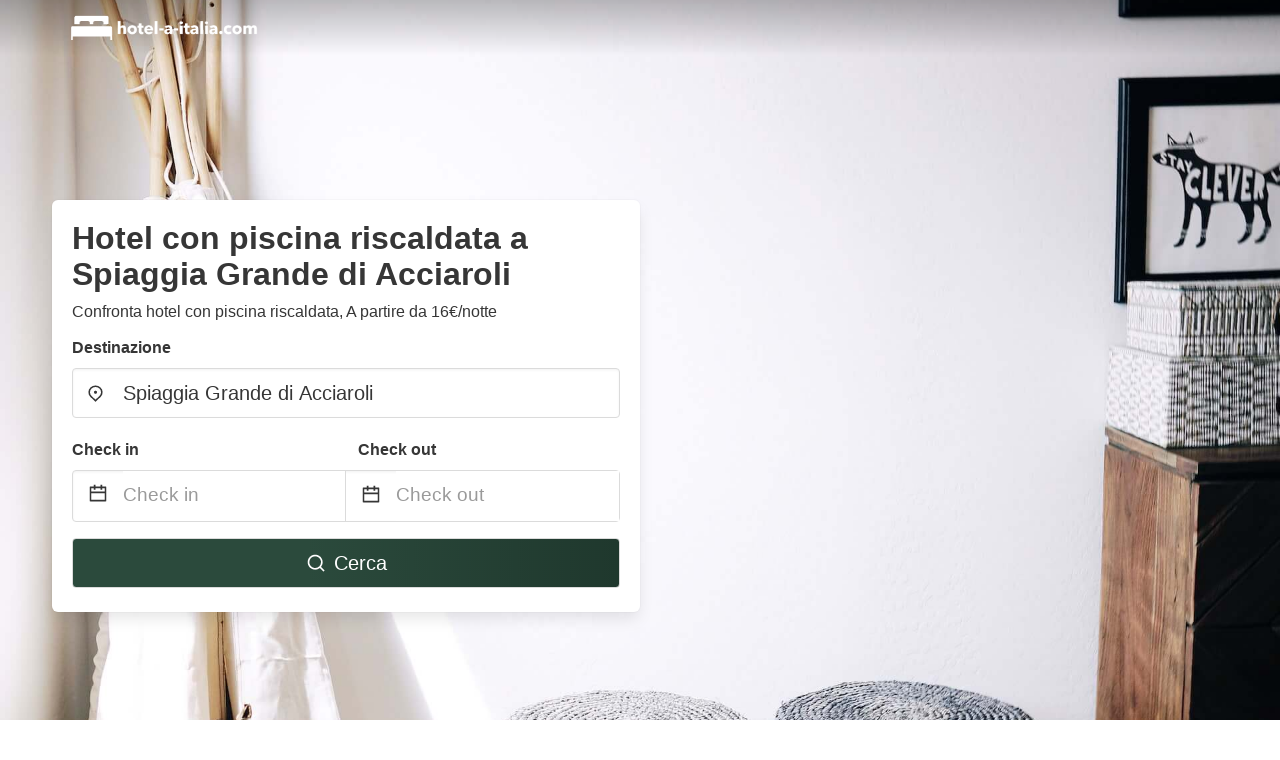

--- FILE ---
content_type: text/html
request_url: https://www.hotel-a-italia.com/hotel-con-piscina-riscaldata-spiaggia-grande-di-acciaroli-italy
body_size: 38099
content:
<!DOCTYPE html><html lang="it"><head><meta charSet="utf-8"/><meta name="viewport" content="width=device-width, initial-scale=1.0"/><title>Hotel con piscina riscaldata a Spiaggia Grande di Acciaroli a partire da 16€/notte | hotel-a-italia.com</title><meta name="title" content="Hotel con piscina riscaldata a Spiaggia Grande di Acciaroli a partire da 16€/notte | hotel-a-italia.com"/><meta name="description" content="A partire da 16€/notte - Confronta 1,192 hotel con piscina riscaldata nella zona di Spiaggia Grande di Acciaroli! Cerca facilmente i prezzi migliori e risparmia oltre 70% con hotel-a-italia.com"/><link rel="canonical" href="https://www.hotel-a-italia.com/hotel-con-piscina-riscaldata-spiaggia-grande-di-acciaroli-italy"/><link rel="icon" type="image/x-icon" href="https://storage.googleapis.com/vhr-gcp-usa/logos/hotel-favicon/favicon.ico"/><link rel="icon" type="image/png" href="https://storage.googleapis.com/vhr-gcp-usa/logos/hotel-favicon/favicon-32x32.png" sizes="32x32"/><link rel="icon" type="image/png" href="https://storage.googleapis.com/vhr-gcp-usa/logos/hotel-favicon/favicon-16x16.png" sizes="16x16"/><meta property="og:title" content="Hotel con piscina riscaldata a Spiaggia Grande di Acciaroli a partire da 16€/notte | hotel-a-italia.com"/><meta property="og:description" content="A partire da 16€/notte - Confronta 1,192 hotel con piscina riscaldata nella zona di Spiaggia Grande di Acciaroli! Cerca facilmente i prezzi migliori e risparmia oltre 70% con hotel-a-italia.com"/><meta name="agd-partner-manual-verification"/><meta name="next-head-count" content="12"/><link rel="preload" href="/_next/static/css/09b51551a1dee98fd52f.css" as="style"/><link rel="stylesheet" href="/_next/static/css/09b51551a1dee98fd52f.css"/><link rel="preload" href="/_next/static/css/baeaa0c79a50d7adec47.css" as="style"/><link rel="stylesheet" href="/_next/static/css/baeaa0c79a50d7adec47.css"/><link rel="preload" href="/_next/static/chunks/main-d4df3cd2b38c1db3cb56.js" as="script"/><link rel="preload" href="/_next/static/chunks/webpack-3ebd2e4c5f70455fd5df.js" as="script"/><link rel="preload" href="/_next/static/chunks/framework.b253b3073c52263d0437.js" as="script"/><link rel="preload" href="/_next/static/chunks/36e48897.86997c975d91371e6ba3.js" as="script"/><link rel="preload" href="/_next/static/chunks/commons.88ae839944f595391cb8.js" as="script"/><link rel="preload" href="/_next/static/chunks/pages/_app-f5b954e96be545996281.js" as="script"/><link rel="preload" href="/_next/static/chunks/62cf2826.4db01173ba49bdcd0676.js" as="script"/><link rel="preload" href="/_next/static/chunks/a29ae703.1f4aba1e12321f56e7f1.js" as="script"/><link rel="preload" href="/_next/static/chunks/4c744e84.30dcdc950a365763ac65.js" as="script"/><link rel="preload" href="/_next/static/chunks/c8eae200.8e6749ae539e1e2c5ab1.js" as="script"/><link rel="preload" href="/_next/static/chunks/fe31f82c.1d4d7c27e449e33f54b1.js" as="script"/><link rel="preload" href="/_next/static/chunks/29107295.ae8513df729d18f6a62a.js" as="script"/><link rel="preload" href="/_next/static/chunks/pages/%5Bmc-slug%5D-48473ec388661558610b.js" as="script"/></head><body><div id="__next"><section class="hero is-medium is-bold" style="background-image:url(https://vhr-public.s3.us-west-2.amazonaws.com/images/landings/image_placeholder_19.jpeg);background-size:cover;background-position:center"><div class="hero-head"><nav class="navbar-gradient-background navbar"><div class="container"><div class="navbar-brand"><a class="navbar-item navbar-logo" href="/"><img src="https://vhr-public.s3.us-west-2.amazonaws.com/logos/it_hotel/it_hotel_logo_white.png" alt="Logo"/></a></div></div></nav></div><div class="hero-body"><div class="container"><div class="row"><div class="columns"><div class="column is-half-desktop is-two-third-tablet is-fullwidth-mobile px-0"><div class="box search-box"><h1 class="title has-text-dark pb-0 mb-2">Hotel con piscina riscaldata a Spiaggia Grande di Acciaroli</h1><p class="has-text-dark">Confronta hotel con piscina riscaldata, A partire da 16€/notte</p><div class="section py-1 pt-3 px-0"><div class="row pb-2"><div class="field"><label class="label">Destinazione</label><div class="control has-icons-left"><div role="combobox" aria-haspopup="listbox" aria-owns="react-autowhatever-1" aria-expanded="false" class="react-autosuggest__container"><div><input type="text" value="Spiaggia Grande di Acciaroli" autoComplete="off" aria-autocomplete="list" aria-controls="react-autowhatever-1" class="input is-medium" placeholder="Spiaggia Grande di Acciaroli"/></div><div id="react-autowhatever-1" role="listbox" class="autocomplete-dropdown-container rounded-corner" style="position:absolute;top:110%;left:0;width:100%;box-shadow:0px 6px 16px rgba(0, 0, 0, 0.12);background-color:white;z-index:999"></div></div><span class="icon is-left has-text-dark map-icon-vertical-center"><svg stroke="currentColor" fill="currentColor" stroke-width="0" viewBox="0 0 24 24" height="1em" width="1em" xmlns="http://www.w3.org/2000/svg"><g><path fill="none" d="M0 0h24v24H0z"></path><path d="M12 23.728l-6.364-6.364a9 9 0 1 1 12.728 0L12 23.728zm4.95-7.778a7 7 0 1 0-9.9 0L12 20.9l4.95-4.95zM12 13a2 2 0 1 1 0-4 2 2 0 0 1 0 4z"></path></g></svg></span></div></div></div><div class="row pb-0"><div class="columns py-0 my-0 is-mobile"><div class="column is-half pb-2"><div class="field"><label class="label">Check in</label></div></div><div class="column is-half pb-2"><div class="field"><label class="label">Check out</label></div></div></div><div class="is-hidden-tablet"></div><div class="is-hidden-mobile"></div><div class="columns py-0 my-0"><div class="column is-full py-0 my-0 mc"><div class="DateRangePicker DateRangePicker_1"><div><div class="DateRangePickerInput DateRangePickerInput_1 DateRangePickerInput__withBorder DateRangePickerInput__withBorder_2"><button class="DateRangePickerInput_calendarIcon DateRangePickerInput_calendarIcon_1" type="button" aria-label="Interact with the calendar and add the check-in date for your trip."><svg stroke="currentColor" fill="currentColor" stroke-width="0" viewBox="0 0 24 24" class="has-text-dark calendar-icon" height="1em" width="1em" xmlns="http://www.w3.org/2000/svg"><g><path fill="none" d="M0 0h24v24H0z"></path><path d="M17 3h4a1 1 0 0 1 1 1v16a1 1 0 0 1-1 1H3a1 1 0 0 1-1-1V4a1 1 0 0 1 1-1h4V1h2v2h6V1h2v2zm-2 2H9v2H7V5H4v4h16V5h-3v2h-2V5zm5 6H4v8h16v-8z"></path></g></svg></button><div class="DateInput DateInput_1"><input type="text" class="DateInput_input DateInput_input_1" aria-label="Check in" id="startDate" name="startDate" value="" placeholder="Check in" autoComplete="off" aria-describedby="DateInput__screen-reader-message-startDate"/><p class="DateInput_screenReaderMessage DateInput_screenReaderMessage_1" id="DateInput__screen-reader-message-startDate">Navigate forward to interact with the calendar and select a date. Press the question mark key to get the keyboard shortcuts for changing dates.</p></div><div class="DateRangePickerInput_arrow DateRangePickerInput_arrow_1" aria-hidden="true" role="presentation"><svg stroke="currentColor" fill="currentColor" stroke-width="0" viewBox="0 0 24 24" class="has-text-dark calendar-icon-adjustment" height="1em" width="1em" xmlns="http://www.w3.org/2000/svg"><g><path fill="none" d="M0 0h24v24H0z"></path><path d="M17 3h4a1 1 0 0 1 1 1v16a1 1 0 0 1-1 1H3a1 1 0 0 1-1-1V4a1 1 0 0 1 1-1h4V1h2v2h6V1h2v2zm-2 2H9v2H7V5H4v4h16V5h-3v2h-2V5zm5 6H4v8h16v-8z"></path></g></svg></div><div class="DateInput DateInput_1"><input type="text" class="DateInput_input DateInput_input_1" aria-label="Check out" id="endDate" name="endDate" value="" placeholder="Check out" autoComplete="off" aria-describedby="DateInput__screen-reader-message-endDate"/><p class="DateInput_screenReaderMessage DateInput_screenReaderMessage_1" id="DateInput__screen-reader-message-endDate">Navigate backward to interact with the calendar and select a date. Press the question mark key to get the keyboard shortcuts for changing dates.</p></div></div></div></div></div></div></div><div class="row mt-4"><button class="button is-medium is-fullwidth mc-search-button has-text-white"><svg stroke="currentColor" fill="currentColor" stroke-width="0" viewBox="0 0 24 24" class="mr-2" height="1em" width="1em" xmlns="http://www.w3.org/2000/svg"><g><path fill="none" d="M0 0h24v24H0z"></path><path d="M18.031 16.617l4.283 4.282-1.415 1.415-4.282-4.283A8.96 8.96 0 0 1 11 20c-4.968 0-9-4.032-9-9s4.032-9 9-9 9 4.032 9 9a8.96 8.96 0 0 1-1.969 5.617zm-2.006-.742A6.977 6.977 0 0 0 18 11c0-3.868-3.133-7-7-7-3.868 0-7 3.132-7 7 0 3.867 3.132 7 7 7a6.977 6.977 0 0 0 4.875-1.975l.15-.15z"></path></g></svg>Cerca</button></div></div></div></div></div></div></div></div><div class="hero-foot"><nav class="tabs is-fullwidth"><div class="container"><ul><li class="is-active mc-hero-tab-active"><a><span class="has-text-theme-color" href="#">Offerte Imperdibili</span></a></li><li><a class="mc-hero-tab" href="#map"><span class="has-text-white">Mappa</span></a></li><li><a class="mc-hero-tab" href="#amenities"><span class="has-text-white">Servizi</span></a></li><li><a class="mc-hero-tab" href="#price-distribution"><span class="has-text-white">Range di prezzi</span></a></li><li><a class="mc-hero-tab" href="#faqs"><span class="has-text-white">Guida Turistica &amp; FAQ</span></a></li></ul></div></nav></div></section><section class="section"><div class="container"><h2 class="title">Hotel con piscina riscaldata a Spiaggia Grande di Acciaroli: migliori offerte</h2><div class="columns is-multiline"><div class="column is-one-quarter-widescreen is-one-third-desktop is-half-tablet"><div style="height:100%;display:flex;flex-direction:column;cursor:pointer" class="property-call-for-action-highlighter"><div class="carousel"><figure class="image has-ratio" style="position:relative"><div class="horizontalSlider___281Ls carousel__slider carousel__slider--horizontal" aria-live="polite" aria-label="slider" tabindex="0" role="listbox"><div class="carousel__slider-tray-wrapper carousel__slider-tray-wrap--horizontal"><div class="sliderTray___-vHFQ sliderAnimation___300FY carousel__slider-tray carousel__slider-tray--horizontal" style="width:700%;transform:translateX(0%) translateX(0px);flex-direction:row"><div tabindex="0" aria-selected="true" aria-label="slide" role="option" class="slide___3-Nqo slideHorizontal___1NzNV carousel__slide carousel__slide--visible" style="width:14.285714285714286%;padding-bottom:9.523809523809524%"><div class="slideInner___2mfX9 carousel__inner-slide"><figure class="image has-ratio is-3by2"><img class="rounded-corner image-fit image-background" src="https://t-cf.bstatic.com/xdata/images/hotel/max1024x768/122595487.jpg?k=7eedd5d24d31dd3d21afccb8e7be40c4e6403a4a64f86d783f9418611cc49db7&amp;o=&amp;hp=1" alt="Palazzo Belmonte" loading="lazy"/></figure></div></div><div tabindex="-1" aria-selected="false" aria-label="slide" role="option" class="slide___3-Nqo slideHorizontal___1NzNV carousel__slide carousel__slide--hidden" style="width:14.285714285714286%;padding-bottom:9.523809523809524%"><div class="slideInner___2mfX9 carousel__inner-slide"><figure class="image has-ratio is-3by2"><img class="rounded-corner image-fit image-background" src="https://t-cf.bstatic.com/xdata/images/hotel/max500/227760420.jpg?k=4b0280ba49fb88fa217dedc919ba693864a25e604e0a60402550ec03e110460c&amp;o=&amp;hp=1" alt="Palazzo Belmonte" loading="lazy"/></figure></div></div><div tabindex="-1" aria-selected="false" aria-label="slide" role="option" class="slide___3-Nqo slideHorizontal___1NzNV carousel__slide carousel__slide--hidden" style="width:14.285714285714286%;padding-bottom:9.523809523809524%"><div class="slideInner___2mfX9 carousel__inner-slide"><figure class="image has-ratio is-3by2"><img class="rounded-corner image-fit image-background" src="https://t-cf.bstatic.com/xdata/images/hotel/max500/227751183.jpg?k=cae5043617cd0f7f7106712827e81b7d7eb854ecc0d134808ee3a03764a7ff1c&amp;o=&amp;hp=1" alt="Palazzo Belmonte" loading="lazy"/></figure></div></div><div tabindex="-1" aria-selected="false" aria-label="slide" role="option" class="slide___3-Nqo slideHorizontal___1NzNV carousel__slide carousel__slide--hidden" style="width:14.285714285714286%;padding-bottom:9.523809523809524%"><div class="slideInner___2mfX9 carousel__inner-slide"><figure class="image has-ratio is-3by2"><img class="rounded-corner image-fit image-background" src="https://t-cf.bstatic.com/xdata/images/hotel/max300/244388633.jpg?k=6fc0ce8485d7297204ec26877edec66e8f4817f8502302412391df5454581582&amp;o=&amp;hp=1" alt="Palazzo Belmonte" loading="lazy"/></figure></div></div><div tabindex="-1" aria-selected="false" aria-label="slide" role="option" class="slide___3-Nqo slideHorizontal___1NzNV carousel__slide carousel__slide--hidden" style="width:14.285714285714286%;padding-bottom:9.523809523809524%"><div class="slideInner___2mfX9 carousel__inner-slide"><figure class="image has-ratio is-3by2"><img class="rounded-corner image-fit image-background" src="https://t-cf.bstatic.com/xdata/images/hotel/max300/180045280.jpg?k=640bde1faf493f01aee1d77c52d81ef0931034f18b6662018612c441511ae905&amp;o=&amp;hp=1" alt="Palazzo Belmonte" loading="lazy"/></figure></div></div><div tabindex="-1" aria-selected="false" aria-label="slide" role="option" class="slide___3-Nqo slideHorizontal___1NzNV carousel__slide carousel__slide--hidden" style="width:14.285714285714286%;padding-bottom:9.523809523809524%"><div class="slideInner___2mfX9 carousel__inner-slide"><figure class="image has-ratio is-3by2"><img class="rounded-corner image-fit image-background" src="https://t-cf.bstatic.com/xdata/images/hotel/max300/385197908.jpg?k=313fa5a90cbcb55accf2d88723cf031b7443b2c8ddb1410236722d75393461f4&amp;o=&amp;hp=1" alt="Palazzo Belmonte" loading="lazy"/></figure></div></div><div tabindex="-1" aria-selected="false" aria-label="slide" role="option" class="slide___3-Nqo slideHorizontal___1NzNV carousel__slide carousel__slide--hidden" style="width:14.285714285714286%;padding-bottom:9.523809523809524%"><div class="slideInner___2mfX9 carousel__inner-slide"><figure class="image has-ratio is-3by2"><img class="rounded-corner image-fit image-background" src="https://t-cf.bstatic.com/xdata/images/hotel/max300/180071457.jpg?k=476f78095e63a2254885e5a34009ab79fcce739f5b0ff3523eb9803ba16d283c&amp;o=&amp;hp=1" alt="Palazzo Belmonte" loading="lazy"/></figure></div></div></div></div></div><button type="button" aria-label="previous" class="buttonBack___1mlaL carousel__back-button" disabled="" style="height:28px;width:28px;position:absolute;top:50%;left:4px;transform:translateY(-50%);background-color:white;opacity:0.8;border:white;border-radius:50%"><div style="width:100%;height:100%;display:flex;flex-direction:column;align-items:center;justify-content:center"><svg stroke="currentColor" fill="currentColor" stroke-width="0" viewBox="0 0 320 512" style="color:black;font-size:16px" height="1em" width="1em" xmlns="http://www.w3.org/2000/svg"><path d="M34.52 239.03L228.87 44.69c9.37-9.37 24.57-9.37 33.94 0l22.67 22.67c9.36 9.36 9.37 24.52.04 33.9L131.49 256l154.02 154.75c9.34 9.38 9.32 24.54-.04 33.9l-22.67 22.67c-9.37 9.37-24.57 9.37-33.94 0L34.52 272.97c-9.37-9.37-9.37-24.57 0-33.94z"></path></svg></div></button><button type="button" aria-label="next" class="buttonNext___2mOCa carousel__next-button" style="height:28px;width:28px;position:absolute;top:50%;right:4px;transform:translateY(-50%);background-color:white;opacity:0.8;border:white;border-radius:50%"><div style="width:100%;height:100%;display:flex;flex-direction:column;align-items:center;justify-content:center"><svg stroke="currentColor" fill="currentColor" stroke-width="0" viewBox="0 0 320 512" style="color:black;font-size:16px" height="1em" width="1em" xmlns="http://www.w3.org/2000/svg"><path d="M285.476 272.971L91.132 467.314c-9.373 9.373-24.569 9.373-33.941 0l-22.667-22.667c-9.357-9.357-9.375-24.522-.04-33.901L188.505 256 34.484 101.255c-9.335-9.379-9.317-24.544.04-33.901l22.667-22.667c9.373-9.373 24.569-9.373 33.941 0L285.475 239.03c9.373 9.372 9.373 24.568.001 33.941z"></path></svg></div></button><div style="position:absolute;bottom:4px;left:4px;border-radius:4px;background-color:rgba(255, 255, 255, 0.85);padding:4px 8px;display:flex;flex-direction:row;align-items:center;justify-content:center;font-size:14px" class="has-text-dark is-hidden"></div></figure></div><div style="padding-top:8px;flex:1;display:flex;flex-direction:column;justify-content:space-between"><div><span style="font-size:14px;line-height:16pt;vertical-align:center;margin-bottom:4px" class="has-text-dark mr-1"><svg stroke="currentColor" fill="currentColor" stroke-width="0" viewBox="0 0 576 512" style="color:rgba(255, 55, 91, 1);position:relative;top:1px;margin-right:4px" height="1em" width="1em" xmlns="http://www.w3.org/2000/svg"><path d="M259.3 17.8L194 150.2 47.9 171.5c-26.2 3.8-36.7 36.1-17.7 54.6l105.7 103-25 145.5c-4.5 26.3 23.2 46 46.4 33.7L288 439.6l130.7 68.7c23.2 12.2 50.9-7.4 46.4-33.7l-25-145.5 105.7-103c19-18.5 8.5-50.8-17.7-54.6L382 150.2 316.7 17.8c-11.7-23.6-45.6-23.9-57.4 0z"></path></svg>3.7<!-- --> (<!-- -->63<!-- --> <!-- -->recensioni<!-- -->)</span><div style="font-size:16px" class="has-text-dark">Palazzo Belmonte</div><div style="font-size:14px;line-height:16pt" class="has-text-grey">Hotel</div></div><div style="margin-top:4px;font-size:16px;display:flex;flex-direction:row;align-items:flex-end;justify-content:space-between" class="has-text-dark"><div><div></div><div><b>151€</b> <!-- -->/notte</div></div><img src="https://firebasestorage.googleapis.com/v0/b/vacationhomerents-stage.appspot.com/o/MC%2FBooking.svg?alt=media&amp;token=b5174eeb-bf35-4740-b7eb-29d7b16b4503" style="height:16px;max-width:72px;object-fit:contain"/></div></div><div style="margin-top:8px;margin-bottom:8px" class="property-call-for-action-button">Vedi offerta</div></div></div><div class="column is-one-quarter-widescreen is-one-third-desktop is-half-tablet"><div style="height:100%;display:flex;flex-direction:column;cursor:pointer" class="property-call-for-action-highlighter"><div class="carousel"><figure class="image has-ratio" style="position:relative"><div class="horizontalSlider___281Ls carousel__slider carousel__slider--horizontal" aria-live="polite" aria-label="slider" tabindex="0" role="listbox"><div class="carousel__slider-tray-wrapper carousel__slider-tray-wrap--horizontal"><div class="sliderTray___-vHFQ sliderAnimation___300FY carousel__slider-tray carousel__slider-tray--horizontal" style="width:800%;transform:translateX(0%) translateX(0px);flex-direction:row"><div tabindex="0" aria-selected="true" aria-label="slide" role="option" class="slide___3-Nqo slideHorizontal___1NzNV carousel__slide carousel__slide--visible" style="width:12.5%;padding-bottom:8.333333333333334%"><div class="slideInner___2mfX9 carousel__inner-slide"><figure class="image has-ratio is-3by2"><img class="rounded-corner image-fit image-background" src="https://cf.bstatic.com/xdata/images/hotel/max1024x768/70943116.jpg?k=37e5aaef84a5c183895f646437f3c8e01657d04f2bbf837ae4f2a0145bb1643c&amp;o=&amp;hp=1" alt="Hotel Hermitage" loading="lazy"/></figure></div></div><div tabindex="-1" aria-selected="false" aria-label="slide" role="option" class="slide___3-Nqo slideHorizontal___1NzNV carousel__slide carousel__slide--hidden" style="width:12.5%;padding-bottom:8.333333333333334%"><div class="slideInner___2mfX9 carousel__inner-slide"><figure class="image has-ratio is-3by2"><img class="rounded-corner image-fit image-background" src="https://cf.bstatic.com/xdata/images/hotel/max500/356300537.jpg?k=e6dc16f7f22072829d920f82b2cabd2e35d2e6d221945bfaaf98e1cb976f3da5&amp;o=&amp;hp=1" alt="Hotel Hermitage" loading="lazy"/></figure></div></div><div tabindex="-1" aria-selected="false" aria-label="slide" role="option" class="slide___3-Nqo slideHorizontal___1NzNV carousel__slide carousel__slide--hidden" style="width:12.5%;padding-bottom:8.333333333333334%"><div class="slideInner___2mfX9 carousel__inner-slide"><figure class="image has-ratio is-3by2"><img class="rounded-corner image-fit image-background" src="https://cf.bstatic.com/xdata/images/hotel/max500/16389053.jpg?k=47afc76e89f1831f090eacda9c5c87600da535cb38e2db905c129b620a3f975f&amp;o=&amp;hp=1" alt="Hotel Hermitage" loading="lazy"/></figure></div></div><div tabindex="-1" aria-selected="false" aria-label="slide" role="option" class="slide___3-Nqo slideHorizontal___1NzNV carousel__slide carousel__slide--hidden" style="width:12.5%;padding-bottom:8.333333333333334%"><div class="slideInner___2mfX9 carousel__inner-slide"><figure class="image has-ratio is-3by2"><img class="rounded-corner image-fit image-background" src="https://cf.bstatic.com/xdata/images/hotel/max300/355940983.jpg?k=58cfab56642ccdc41e9293c2ba2b4479657e82fa8ef8dbe8c71409a6b9bcab36&amp;o=&amp;hp=1" alt="Hotel Hermitage" loading="lazy"/></figure></div></div><div tabindex="-1" aria-selected="false" aria-label="slide" role="option" class="slide___3-Nqo slideHorizontal___1NzNV carousel__slide carousel__slide--hidden" style="width:12.5%;padding-bottom:8.333333333333334%"><div class="slideInner___2mfX9 carousel__inner-slide"><figure class="image has-ratio is-3by2"><img class="rounded-corner image-fit image-background" src="https://cf.bstatic.com/xdata/images/hotel/max300/355940961.jpg?k=6e2dfc115df5655c1923dd600932465257951778a7ee93234149cc28537d1bf4&amp;o=&amp;hp=1" alt="Hotel Hermitage" loading="lazy"/></figure></div></div><div tabindex="-1" aria-selected="false" aria-label="slide" role="option" class="slide___3-Nqo slideHorizontal___1NzNV carousel__slide carousel__slide--hidden" style="width:12.5%;padding-bottom:8.333333333333334%"><div class="slideInner___2mfX9 carousel__inner-slide"><figure class="image has-ratio is-3by2"><img class="rounded-corner image-fit image-background" src="https://cf.bstatic.com/xdata/images/hotel/max300/70943218.jpg?k=9fe841b2bc15e97caf61ed6ed1dbcbb1c4174da4e46878fdb12c1d794f2035f3&amp;o=&amp;hp=1" alt="Hotel Hermitage" loading="lazy"/></figure></div></div><div tabindex="-1" aria-selected="false" aria-label="slide" role="option" class="slide___3-Nqo slideHorizontal___1NzNV carousel__slide carousel__slide--hidden" style="width:12.5%;padding-bottom:8.333333333333334%"><div class="slideInner___2mfX9 carousel__inner-slide"><figure class="image has-ratio is-3by2"><img class="rounded-corner image-fit image-background" src="https://cf.bstatic.com/xdata/images/hotel/max300/347933545.jpg?k=93b143154f073710e73c50ff7f67455dc7e7d80154eb66a64f11feef5a5abffc&amp;o=&amp;hp=1" alt="Hotel Hermitage" loading="lazy"/></figure></div></div><div tabindex="-1" aria-selected="false" aria-label="slide" role="option" class="slide___3-Nqo slideHorizontal___1NzNV carousel__slide carousel__slide--hidden" style="width:12.5%;padding-bottom:8.333333333333334%"><div class="slideInner___2mfX9 carousel__inner-slide"><figure class="image has-ratio is-3by2"><img class="rounded-corner image-fit image-background" src="https://cf.bstatic.com/xdata/images/hotel/max300/355941002.jpg?k=c5ff3768d8f7174e9ca30e128b2e8a44d080696b624c9ee7fb0d97da6a5c1da7&amp;o=&amp;hp=1" alt="Hotel Hermitage" loading="lazy"/></figure></div></div></div></div></div><button type="button" aria-label="previous" class="buttonBack___1mlaL carousel__back-button" disabled="" style="height:28px;width:28px;position:absolute;top:50%;left:4px;transform:translateY(-50%);background-color:white;opacity:0.8;border:white;border-radius:50%"><div style="width:100%;height:100%;display:flex;flex-direction:column;align-items:center;justify-content:center"><svg stroke="currentColor" fill="currentColor" stroke-width="0" viewBox="0 0 320 512" style="color:black;font-size:16px" height="1em" width="1em" xmlns="http://www.w3.org/2000/svg"><path d="M34.52 239.03L228.87 44.69c9.37-9.37 24.57-9.37 33.94 0l22.67 22.67c9.36 9.36 9.37 24.52.04 33.9L131.49 256l154.02 154.75c9.34 9.38 9.32 24.54-.04 33.9l-22.67 22.67c-9.37 9.37-24.57 9.37-33.94 0L34.52 272.97c-9.37-9.37-9.37-24.57 0-33.94z"></path></svg></div></button><button type="button" aria-label="next" class="buttonNext___2mOCa carousel__next-button" style="height:28px;width:28px;position:absolute;top:50%;right:4px;transform:translateY(-50%);background-color:white;opacity:0.8;border:white;border-radius:50%"><div style="width:100%;height:100%;display:flex;flex-direction:column;align-items:center;justify-content:center"><svg stroke="currentColor" fill="currentColor" stroke-width="0" viewBox="0 0 320 512" style="color:black;font-size:16px" height="1em" width="1em" xmlns="http://www.w3.org/2000/svg"><path d="M285.476 272.971L91.132 467.314c-9.373 9.373-24.569 9.373-33.941 0l-22.667-22.667c-9.357-9.357-9.375-24.522-.04-33.901L188.505 256 34.484 101.255c-9.335-9.379-9.317-24.544.04-33.901l22.667-22.667c9.373-9.373 24.569-9.373 33.941 0L285.475 239.03c9.373 9.372 9.373 24.568.001 33.941z"></path></svg></div></button><div style="position:absolute;bottom:4px;left:4px;border-radius:4px;background-color:rgba(255, 255, 255, 0.85);padding:4px 8px;display:flex;flex-direction:row;align-items:center;justify-content:center;font-size:14px" class="has-text-dark is-hidden"></div></figure></div><div style="padding-top:8px;flex:1;display:flex;flex-direction:column;justify-content:space-between"><div><span style="font-size:14px;line-height:16pt;vertical-align:center;margin-bottom:4px" class="has-text-dark mr-1"><svg stroke="currentColor" fill="currentColor" stroke-width="0" viewBox="0 0 576 512" style="color:rgba(255, 55, 91, 1);position:relative;top:1px;margin-right:4px" height="1em" width="1em" xmlns="http://www.w3.org/2000/svg"><path d="M259.3 17.8L194 150.2 47.9 171.5c-26.2 3.8-36.7 36.1-17.7 54.6l105.7 103-25 145.5c-4.5 26.3 23.2 46 46.4 33.7L288 439.6l130.7 68.7c23.2 12.2 50.9-7.4 46.4-33.7l-25-145.5 105.7-103c19-18.5 8.5-50.8-17.7-54.6L382 150.2 316.7 17.8c-11.7-23.6-45.6-23.9-57.4 0z"></path></svg>4.0<!-- --> (<!-- -->112<!-- --> <!-- -->recensioni<!-- -->)</span><div style="font-size:16px" class="has-text-dark">Hotel Hermitage</div><div style="font-size:14px;line-height:16pt" class="has-text-grey">Hotel</div></div><div style="margin-top:4px;font-size:16px;display:flex;flex-direction:row;align-items:flex-end;justify-content:space-between" class="has-text-dark"><div><div></div><div><b>60€</b> <!-- -->/notte</div></div><img src="https://firebasestorage.googleapis.com/v0/b/vacationhomerents-stage.appspot.com/o/MC%2FBooking.svg?alt=media&amp;token=b5174eeb-bf35-4740-b7eb-29d7b16b4503" style="height:16px;max-width:72px;object-fit:contain"/></div></div><div style="margin-top:8px;margin-bottom:8px" class="property-call-for-action-button">Vedi offerta</div></div></div><div class="column is-one-quarter-widescreen is-one-third-desktop is-half-tablet"><div style="height:100%;display:flex;flex-direction:column;cursor:pointer" class="property-call-for-action-highlighter"><div class="carousel"><figure class="image has-ratio" style="position:relative"><div class="horizontalSlider___281Ls carousel__slider carousel__slider--horizontal" aria-live="polite" aria-label="slider" tabindex="0" role="listbox"><div class="carousel__slider-tray-wrapper carousel__slider-tray-wrap--horizontal"><div class="sliderTray___-vHFQ sliderAnimation___300FY carousel__slider-tray carousel__slider-tray--horizontal" style="width:700%;transform:translateX(0%) translateX(0px);flex-direction:row"><div tabindex="0" aria-selected="true" aria-label="slide" role="option" class="slide___3-Nqo slideHorizontal___1NzNV carousel__slide carousel__slide--visible" style="width:14.285714285714286%;padding-bottom:9.523809523809524%"><div class="slideInner___2mfX9 carousel__inner-slide"><figure class="image has-ratio is-3by2"><img class="rounded-corner image-fit image-background" src="https://t-cf.bstatic.com/xdata/images/hotel/max1024x768/378578979.jpg?k=0b1328ee3e62d639de73f62a0f511aae4872aa6abdaf4ab4f1070d70f8f73d26&amp;o=&amp;hp=1" alt="Sky Room Cuore del Cilento" loading="lazy"/></figure></div></div><div tabindex="-1" aria-selected="false" aria-label="slide" role="option" class="slide___3-Nqo slideHorizontal___1NzNV carousel__slide carousel__slide--hidden" style="width:14.285714285714286%;padding-bottom:9.523809523809524%"><div class="slideInner___2mfX9 carousel__inner-slide"><figure class="image has-ratio is-3by2"><img class="rounded-corner image-fit image-background" src="https://t-cf.bstatic.com/xdata/images/hotel/max500/378580004.jpg?k=d609daca8bef521ee21f4eb81b9c3e4a6374b463f3a313d7f8205b967f3dd2f4&amp;o=&amp;hp=1" alt="Sky Room Cuore del Cilento" loading="lazy"/></figure></div></div><div tabindex="-1" aria-selected="false" aria-label="slide" role="option" class="slide___3-Nqo slideHorizontal___1NzNV carousel__slide carousel__slide--hidden" style="width:14.285714285714286%;padding-bottom:9.523809523809524%"><div class="slideInner___2mfX9 carousel__inner-slide"><figure class="image has-ratio is-3by2"><img class="rounded-corner image-fit image-background" src="https://t-cf.bstatic.com/xdata/images/hotel/max500/378582162.jpg?k=31e38310fea73342f77d32ca8d0960da31db679369a22ffafde00a72bcd2a934&amp;o=&amp;hp=1" alt="Sky Room Cuore del Cilento" loading="lazy"/></figure></div></div><div tabindex="-1" aria-selected="false" aria-label="slide" role="option" class="slide___3-Nqo slideHorizontal___1NzNV carousel__slide carousel__slide--hidden" style="width:14.285714285714286%;padding-bottom:9.523809523809524%"><div class="slideInner___2mfX9 carousel__inner-slide"><figure class="image has-ratio is-3by2"><img class="rounded-corner image-fit image-background" src="https://t-cf.bstatic.com/xdata/images/hotel/max300/378582230.jpg?k=6f01199b15e728f52299a245da095a7c9918e171c205b07d5c7bbef81bb49c8b&amp;o=&amp;hp=1" alt="Sky Room Cuore del Cilento" loading="lazy"/></figure></div></div><div tabindex="-1" aria-selected="false" aria-label="slide" role="option" class="slide___3-Nqo slideHorizontal___1NzNV carousel__slide carousel__slide--hidden" style="width:14.285714285714286%;padding-bottom:9.523809523809524%"><div class="slideInner___2mfX9 carousel__inner-slide"><figure class="image has-ratio is-3by2"><img class="rounded-corner image-fit image-background" src="https://t-cf.bstatic.com/xdata/images/hotel/max300/378582614.jpg?k=6227cddbb361079539fd10f2821eda296fb06af854964b5f3b2b0ee977916c5d&amp;o=&amp;hp=1" alt="Sky Room Cuore del Cilento" loading="lazy"/></figure></div></div><div tabindex="-1" aria-selected="false" aria-label="slide" role="option" class="slide___3-Nqo slideHorizontal___1NzNV carousel__slide carousel__slide--hidden" style="width:14.285714285714286%;padding-bottom:9.523809523809524%"><div class="slideInner___2mfX9 carousel__inner-slide"><figure class="image has-ratio is-3by2"><img class="rounded-corner image-fit image-background" src="https://t-cf.bstatic.com/xdata/images/hotel/max300/378583135.jpg?k=92b9e88437d1367565c0131f237ebbe296df3ef57fc11017faeaffd86e68f3ba&amp;o=&amp;hp=1" alt="Sky Room Cuore del Cilento" loading="lazy"/></figure></div></div><div tabindex="-1" aria-selected="false" aria-label="slide" role="option" class="slide___3-Nqo slideHorizontal___1NzNV carousel__slide carousel__slide--hidden" style="width:14.285714285714286%;padding-bottom:9.523809523809524%"><div class="slideInner___2mfX9 carousel__inner-slide"><figure class="image has-ratio is-3by2"><img class="rounded-corner image-fit image-background" src="https://t-cf.bstatic.com/xdata/images/hotel/max300/378582875.jpg?k=327a4a23593796d60513eee076f033d98690e21d01bb3f7d0542969015d1b62f&amp;o=&amp;hp=1" alt="Sky Room Cuore del Cilento" loading="lazy"/></figure></div></div></div></div></div><button type="button" aria-label="previous" class="buttonBack___1mlaL carousel__back-button" disabled="" style="height:28px;width:28px;position:absolute;top:50%;left:4px;transform:translateY(-50%);background-color:white;opacity:0.8;border:white;border-radius:50%"><div style="width:100%;height:100%;display:flex;flex-direction:column;align-items:center;justify-content:center"><svg stroke="currentColor" fill="currentColor" stroke-width="0" viewBox="0 0 320 512" style="color:black;font-size:16px" height="1em" width="1em" xmlns="http://www.w3.org/2000/svg"><path d="M34.52 239.03L228.87 44.69c9.37-9.37 24.57-9.37 33.94 0l22.67 22.67c9.36 9.36 9.37 24.52.04 33.9L131.49 256l154.02 154.75c9.34 9.38 9.32 24.54-.04 33.9l-22.67 22.67c-9.37 9.37-24.57 9.37-33.94 0L34.52 272.97c-9.37-9.37-9.37-24.57 0-33.94z"></path></svg></div></button><button type="button" aria-label="next" class="buttonNext___2mOCa carousel__next-button" style="height:28px;width:28px;position:absolute;top:50%;right:4px;transform:translateY(-50%);background-color:white;opacity:0.8;border:white;border-radius:50%"><div style="width:100%;height:100%;display:flex;flex-direction:column;align-items:center;justify-content:center"><svg stroke="currentColor" fill="currentColor" stroke-width="0" viewBox="0 0 320 512" style="color:black;font-size:16px" height="1em" width="1em" xmlns="http://www.w3.org/2000/svg"><path d="M285.476 272.971L91.132 467.314c-9.373 9.373-24.569 9.373-33.941 0l-22.667-22.667c-9.357-9.357-9.375-24.522-.04-33.901L188.505 256 34.484 101.255c-9.335-9.379-9.317-24.544.04-33.901l22.667-22.667c9.373-9.373 24.569-9.373 33.941 0L285.475 239.03c9.373 9.372 9.373 24.568.001 33.941z"></path></svg></div></button><div style="position:absolute;bottom:4px;left:4px;border-radius:4px;background-color:rgba(255, 255, 255, 0.85);padding:4px 8px;display:flex;flex-direction:row;align-items:center;justify-content:center;font-size:14px" class="has-text-dark is-hidden"></div></figure></div><div style="padding-top:8px;flex:1;display:flex;flex-direction:column;justify-content:space-between"><div><span style="font-size:14px;line-height:16pt;vertical-align:center;margin-bottom:4px" class="has-text-dark mr-1"><svg stroke="currentColor" fill="currentColor" stroke-width="0" viewBox="0 0 576 512" style="color:rgba(255, 55, 91, 1);position:relative;top:1px;margin-right:4px" height="1em" width="1em" xmlns="http://www.w3.org/2000/svg"><path d="M259.3 17.8L194 150.2 47.9 171.5c-26.2 3.8-36.7 36.1-17.7 54.6l105.7 103-25 145.5c-4.5 26.3 23.2 46 46.4 33.7L288 439.6l130.7 68.7c23.2 12.2 50.9-7.4 46.4-33.7l-25-145.5 105.7-103c19-18.5 8.5-50.8-17.7-54.6L382 150.2 316.7 17.8c-11.7-23.6-45.6-23.9-57.4 0z"></path></svg>4.8<!-- --> (<!-- -->4<!-- --> <!-- -->recensioni<!-- -->)</span><div style="font-size:16px" class="has-text-dark">Sky Room Cuore del Cilento</div><div style="font-size:14px;line-height:16pt" class="has-text-grey">Hotel</div></div><div style="margin-top:4px;font-size:16px;display:flex;flex-direction:row;align-items:flex-end;justify-content:space-between" class="has-text-dark"><div><div></div><div><b>245€</b> <!-- -->/notte</div></div><img src="https://firebasestorage.googleapis.com/v0/b/vacationhomerents-stage.appspot.com/o/MC%2FBooking.svg?alt=media&amp;token=b5174eeb-bf35-4740-b7eb-29d7b16b4503" style="height:16px;max-width:72px;object-fit:contain"/></div></div><div style="margin-top:8px;margin-bottom:8px" class="property-call-for-action-button">Vedi offerta</div></div></div><div class="column is-one-quarter-widescreen is-one-third-desktop is-half-tablet"><div style="height:100%;display:flex;flex-direction:column;cursor:pointer" class="property-call-for-action-highlighter"><div class="carousel"><figure class="image has-ratio" style="position:relative"><div class="horizontalSlider___281Ls carousel__slider carousel__slider--horizontal" aria-live="polite" aria-label="slider" tabindex="0" role="listbox"><div class="carousel__slider-tray-wrapper carousel__slider-tray-wrap--horizontal"><div class="sliderTray___-vHFQ sliderAnimation___300FY carousel__slider-tray carousel__slider-tray--horizontal" style="width:700%;transform:translateX(0%) translateX(0px);flex-direction:row"><div tabindex="0" aria-selected="true" aria-label="slide" role="option" class="slide___3-Nqo slideHorizontal___1NzNV carousel__slide carousel__slide--visible" style="width:14.285714285714286%;padding-bottom:9.523809523809524%"><div class="slideInner___2mfX9 carousel__inner-slide"><figure class="image has-ratio is-3by2"><img class="rounded-corner image-fit image-background" src="https://cf.bstatic.com/xdata/images/hotel/max1024x768/109279277.jpg?k=7014e9e75c0b4477fd60034d0f210f0fdfd9c6b36614870eee1eb8ac9f5c591b&amp;o=&amp;hp=1" alt="Prince Franklyn Hotel" loading="lazy"/></figure></div></div><div tabindex="-1" aria-selected="false" aria-label="slide" role="option" class="slide___3-Nqo slideHorizontal___1NzNV carousel__slide carousel__slide--hidden" style="width:14.285714285714286%;padding-bottom:9.523809523809524%"><div class="slideInner___2mfX9 carousel__inner-slide"><figure class="image has-ratio is-3by2"><img class="rounded-corner image-fit image-background" src="https://cf.bstatic.com/xdata/images/hotel/max500/105470972.jpg?k=3ab6d26d815b08eec141fbb7d70fb9e9555c0d46cfc6e7f282a7aff83f29802a&amp;o=&amp;hp=1" alt="Prince Franklyn Hotel" loading="lazy"/></figure></div></div><div tabindex="-1" aria-selected="false" aria-label="slide" role="option" class="slide___3-Nqo slideHorizontal___1NzNV carousel__slide carousel__slide--hidden" style="width:14.285714285714286%;padding-bottom:9.523809523809524%"><div class="slideInner___2mfX9 carousel__inner-slide"><figure class="image has-ratio is-3by2"><img class="rounded-corner image-fit image-background" src="https://cf.bstatic.com/xdata/images/hotel/max500/27972872.jpg?k=a39190015ddfed3a6d0e6663a2a725dcc9f2f2ce21aa5997d62fdb2261206ff8&amp;o=&amp;hp=1" alt="Prince Franklyn Hotel" loading="lazy"/></figure></div></div><div tabindex="-1" aria-selected="false" aria-label="slide" role="option" class="slide___3-Nqo slideHorizontal___1NzNV carousel__slide carousel__slide--hidden" style="width:14.285714285714286%;padding-bottom:9.523809523809524%"><div class="slideInner___2mfX9 carousel__inner-slide"><figure class="image has-ratio is-3by2"><img class="rounded-corner image-fit image-background" src="https://cf.bstatic.com/xdata/images/hotel/max300/304367646.jpg?k=00f8bdc2f8d6a16a94aca56255656d5691cf4ff506342c8b82d9293d92f2ea5c&amp;o=&amp;hp=1" alt="Prince Franklyn Hotel" loading="lazy"/></figure></div></div><div tabindex="-1" aria-selected="false" aria-label="slide" role="option" class="slide___3-Nqo slideHorizontal___1NzNV carousel__slide carousel__slide--hidden" style="width:14.285714285714286%;padding-bottom:9.523809523809524%"><div class="slideInner___2mfX9 carousel__inner-slide"><figure class="image has-ratio is-3by2"><img class="rounded-corner image-fit image-background" src="https://cf.bstatic.com/xdata/images/hotel/max300/27973053.jpg?k=36e8731a72e525840edf7b5ce570daba086eba5456da49f8a63fe38ceb811b4e&amp;o=&amp;hp=1" alt="Prince Franklyn Hotel" loading="lazy"/></figure></div></div><div tabindex="-1" aria-selected="false" aria-label="slide" role="option" class="slide___3-Nqo slideHorizontal___1NzNV carousel__slide carousel__slide--hidden" style="width:14.285714285714286%;padding-bottom:9.523809523809524%"><div class="slideInner___2mfX9 carousel__inner-slide"><figure class="image has-ratio is-3by2"><img class="rounded-corner image-fit image-background" src="https://cf.bstatic.com/xdata/images/hotel/max300/27972966.jpg?k=2b87d2fa7a8964a84493903dd2747cf2b635fac10c05bbc6b3e22050fc526f6e&amp;o=&amp;hp=1" alt="Prince Franklyn Hotel" loading="lazy"/></figure></div></div><div tabindex="-1" aria-selected="false" aria-label="slide" role="option" class="slide___3-Nqo slideHorizontal___1NzNV carousel__slide carousel__slide--hidden" style="width:14.285714285714286%;padding-bottom:9.523809523809524%"><div class="slideInner___2mfX9 carousel__inner-slide"><figure class="image has-ratio is-3by2"><img class="rounded-corner image-fit image-background" src="https://cf.bstatic.com/xdata/images/hotel/max300/258726434.jpg?k=ab0c2cfa255939384f83187dc10761870d063b9a97486f48601c98665f2cf896&amp;o=&amp;hp=1" alt="Prince Franklyn Hotel" loading="lazy"/></figure></div></div></div></div></div><button type="button" aria-label="previous" class="buttonBack___1mlaL carousel__back-button" disabled="" style="height:28px;width:28px;position:absolute;top:50%;left:4px;transform:translateY(-50%);background-color:white;opacity:0.8;border:white;border-radius:50%"><div style="width:100%;height:100%;display:flex;flex-direction:column;align-items:center;justify-content:center"><svg stroke="currentColor" fill="currentColor" stroke-width="0" viewBox="0 0 320 512" style="color:black;font-size:16px" height="1em" width="1em" xmlns="http://www.w3.org/2000/svg"><path d="M34.52 239.03L228.87 44.69c9.37-9.37 24.57-9.37 33.94 0l22.67 22.67c9.36 9.36 9.37 24.52.04 33.9L131.49 256l154.02 154.75c9.34 9.38 9.32 24.54-.04 33.9l-22.67 22.67c-9.37 9.37-24.57 9.37-33.94 0L34.52 272.97c-9.37-9.37-9.37-24.57 0-33.94z"></path></svg></div></button><button type="button" aria-label="next" class="buttonNext___2mOCa carousel__next-button" style="height:28px;width:28px;position:absolute;top:50%;right:4px;transform:translateY(-50%);background-color:white;opacity:0.8;border:white;border-radius:50%"><div style="width:100%;height:100%;display:flex;flex-direction:column;align-items:center;justify-content:center"><svg stroke="currentColor" fill="currentColor" stroke-width="0" viewBox="0 0 320 512" style="color:black;font-size:16px" height="1em" width="1em" xmlns="http://www.w3.org/2000/svg"><path d="M285.476 272.971L91.132 467.314c-9.373 9.373-24.569 9.373-33.941 0l-22.667-22.667c-9.357-9.357-9.375-24.522-.04-33.901L188.505 256 34.484 101.255c-9.335-9.379-9.317-24.544.04-33.901l22.667-22.667c9.373-9.373 24.569-9.373 33.941 0L285.475 239.03c9.373 9.372 9.373 24.568.001 33.941z"></path></svg></div></button><div style="position:absolute;bottom:4px;left:4px;border-radius:4px;background-color:rgba(255, 255, 255, 0.85);padding:4px 8px;display:flex;flex-direction:row;align-items:center;justify-content:center;font-size:14px" class="has-text-dark is-hidden"></div></figure></div><div style="padding-top:8px;flex:1;display:flex;flex-direction:column;justify-content:space-between"><div><span style="font-size:14px;line-height:16pt;vertical-align:center;margin-bottom:4px" class="has-text-dark mr-1"><svg stroke="currentColor" fill="currentColor" stroke-width="0" viewBox="0 0 576 512" style="color:rgba(255, 55, 91, 1);position:relative;top:1px;margin-right:4px" height="1em" width="1em" xmlns="http://www.w3.org/2000/svg"><path d="M259.3 17.8L194 150.2 47.9 171.5c-26.2 3.8-36.7 36.1-17.7 54.6l105.7 103-25 145.5c-4.5 26.3 23.2 46 46.4 33.7L288 439.6l130.7 68.7c23.2 12.2 50.9-7.4 46.4-33.7l-25-145.5 105.7-103c19-18.5 8.5-50.8-17.7-54.6L382 150.2 316.7 17.8c-11.7-23.6-45.6-23.9-57.4 0z"></path></svg>4.0<!-- --> (<!-- -->229<!-- --> <!-- -->recensioni<!-- -->)</span><div style="font-size:16px" class="has-text-dark">Prince Franklyn Hotel</div><div style="font-size:14px;line-height:16pt" class="has-text-grey">Hotel</div></div><div style="margin-top:4px;font-size:16px;display:flex;flex-direction:row;align-items:flex-end;justify-content:space-between" class="has-text-dark"><div><div></div><div><b>89€</b> <!-- -->/notte</div></div><img src="https://firebasestorage.googleapis.com/v0/b/vacationhomerents-stage.appspot.com/o/MC%2FBooking.svg?alt=media&amp;token=b5174eeb-bf35-4740-b7eb-29d7b16b4503" style="height:16px;max-width:72px;object-fit:contain"/></div></div><div style="margin-top:8px;margin-bottom:8px" class="property-call-for-action-button">Vedi offerta</div></div></div><div class="column is-one-quarter-widescreen is-one-third-desktop is-half-tablet"><div style="height:100%;display:flex;flex-direction:column;cursor:pointer" class="property-call-for-action-highlighter"><div class="carousel"><figure class="image has-ratio" style="position:relative"><div class="horizontalSlider___281Ls carousel__slider carousel__slider--horizontal" aria-live="polite" aria-label="slider" tabindex="0" role="listbox"><div class="carousel__slider-tray-wrapper carousel__slider-tray-wrap--horizontal"><div class="sliderTray___-vHFQ sliderAnimation___300FY carousel__slider-tray carousel__slider-tray--horizontal" style="width:700%;transform:translateX(0%) translateX(0px);flex-direction:row"><div tabindex="0" aria-selected="true" aria-label="slide" role="option" class="slide___3-Nqo slideHorizontal___1NzNV carousel__slide carousel__slide--visible" style="width:14.285714285714286%;padding-bottom:9.523809523809524%"><div class="slideInner___2mfX9 carousel__inner-slide"><figure class="image has-ratio is-3by2"><img class="rounded-corner image-fit image-background" src="https://cf.bstatic.com/xdata/images/hotel/max1024x768/12348710.jpg?k=fc21727b0afdd7e212b0f18422958edc67ba56e969defc5fb6becf30ff1ff084&amp;o=&amp;hp=1" alt="Hotel Mareluna" loading="lazy"/></figure></div></div><div tabindex="-1" aria-selected="false" aria-label="slide" role="option" class="slide___3-Nqo slideHorizontal___1NzNV carousel__slide carousel__slide--hidden" style="width:14.285714285714286%;padding-bottom:9.523809523809524%"><div class="slideInner___2mfX9 carousel__inner-slide"><figure class="image has-ratio is-3by2"><img class="rounded-corner image-fit image-background" src="https://cf.bstatic.com/xdata/images/hotel/max500/366519149.jpg?k=c8e0af4d3871797236b1cc7b6c64eb7a2a2c50d0205ed834dbe014151408ff4f&amp;o=&amp;hp=1" alt="Hotel Mareluna" loading="lazy"/></figure></div></div><div tabindex="-1" aria-selected="false" aria-label="slide" role="option" class="slide___3-Nqo slideHorizontal___1NzNV carousel__slide carousel__slide--hidden" style="width:14.285714285714286%;padding-bottom:9.523809523809524%"><div class="slideInner___2mfX9 carousel__inner-slide"><figure class="image has-ratio is-3by2"><img class="rounded-corner image-fit image-background" src="https://cf.bstatic.com/xdata/images/hotel/max500/360184457.jpg?k=78f6b7cc75638c526e0ce49da06ca4a71e596dcc27481898afc84836311c7b07&amp;o=&amp;hp=1" alt="Hotel Mareluna" loading="lazy"/></figure></div></div><div tabindex="-1" aria-selected="false" aria-label="slide" role="option" class="slide___3-Nqo slideHorizontal___1NzNV carousel__slide carousel__slide--hidden" style="width:14.285714285714286%;padding-bottom:9.523809523809524%"><div class="slideInner___2mfX9 carousel__inner-slide"><figure class="image has-ratio is-3by2"><img class="rounded-corner image-fit image-background" src="https://cf.bstatic.com/xdata/images/hotel/max300/34058946.jpg?k=2e4e515dcbc17c61db8e5e0b5579c4d1a0d10e0799c91e88edbc20aa830315b3&amp;o=&amp;hp=1" alt="Hotel Mareluna" loading="lazy"/></figure></div></div><div tabindex="-1" aria-selected="false" aria-label="slide" role="option" class="slide___3-Nqo slideHorizontal___1NzNV carousel__slide carousel__slide--hidden" style="width:14.285714285714286%;padding-bottom:9.523809523809524%"><div class="slideInner___2mfX9 carousel__inner-slide"><figure class="image has-ratio is-3by2"><img class="rounded-corner image-fit image-background" src="https://cf.bstatic.com/xdata/images/hotel/max300/264717413.jpg?k=82c1c340001d23c97ce00a6a2ed01e1efdf63efafd855d44c7442381b79b8626&amp;o=&amp;hp=1" alt="Hotel Mareluna" loading="lazy"/></figure></div></div><div tabindex="-1" aria-selected="false" aria-label="slide" role="option" class="slide___3-Nqo slideHorizontal___1NzNV carousel__slide carousel__slide--hidden" style="width:14.285714285714286%;padding-bottom:9.523809523809524%"><div class="slideInner___2mfX9 carousel__inner-slide"><figure class="image has-ratio is-3by2"><img class="rounded-corner image-fit image-background" src="https://cf.bstatic.com/xdata/images/hotel/max300/102956311.jpg?k=da1446a70c3c1018b63032802852fc7cb0b5d80bc5d73645be959a1c628ca325&amp;o=&amp;hp=1" alt="Hotel Mareluna" loading="lazy"/></figure></div></div><div tabindex="-1" aria-selected="false" aria-label="slide" role="option" class="slide___3-Nqo slideHorizontal___1NzNV carousel__slide carousel__slide--hidden" style="width:14.285714285714286%;padding-bottom:9.523809523809524%"><div class="slideInner___2mfX9 carousel__inner-slide"><figure class="image has-ratio is-3by2"><img class="rounded-corner image-fit image-background" src="https://cf.bstatic.com/xdata/images/hotel/max300/102969319.jpg?k=9031af8fc2702fb4aae8173e3c2f330f6645845a6f90dc082c421d08f3989a8e&amp;o=&amp;hp=1" alt="Hotel Mareluna" loading="lazy"/></figure></div></div></div></div></div><button type="button" aria-label="previous" class="buttonBack___1mlaL carousel__back-button" disabled="" style="height:28px;width:28px;position:absolute;top:50%;left:4px;transform:translateY(-50%);background-color:white;opacity:0.8;border:white;border-radius:50%"><div style="width:100%;height:100%;display:flex;flex-direction:column;align-items:center;justify-content:center"><svg stroke="currentColor" fill="currentColor" stroke-width="0" viewBox="0 0 320 512" style="color:black;font-size:16px" height="1em" width="1em" xmlns="http://www.w3.org/2000/svg"><path d="M34.52 239.03L228.87 44.69c9.37-9.37 24.57-9.37 33.94 0l22.67 22.67c9.36 9.36 9.37 24.52.04 33.9L131.49 256l154.02 154.75c9.34 9.38 9.32 24.54-.04 33.9l-22.67 22.67c-9.37 9.37-24.57 9.37-33.94 0L34.52 272.97c-9.37-9.37-9.37-24.57 0-33.94z"></path></svg></div></button><button type="button" aria-label="next" class="buttonNext___2mOCa carousel__next-button" style="height:28px;width:28px;position:absolute;top:50%;right:4px;transform:translateY(-50%);background-color:white;opacity:0.8;border:white;border-radius:50%"><div style="width:100%;height:100%;display:flex;flex-direction:column;align-items:center;justify-content:center"><svg stroke="currentColor" fill="currentColor" stroke-width="0" viewBox="0 0 320 512" style="color:black;font-size:16px" height="1em" width="1em" xmlns="http://www.w3.org/2000/svg"><path d="M285.476 272.971L91.132 467.314c-9.373 9.373-24.569 9.373-33.941 0l-22.667-22.667c-9.357-9.357-9.375-24.522-.04-33.901L188.505 256 34.484 101.255c-9.335-9.379-9.317-24.544.04-33.901l22.667-22.667c9.373-9.373 24.569-9.373 33.941 0L285.475 239.03c9.373 9.372 9.373 24.568.001 33.941z"></path></svg></div></button><div style="position:absolute;bottom:4px;left:4px;border-radius:4px;background-color:rgba(255, 255, 255, 0.85);padding:4px 8px;display:flex;flex-direction:row;align-items:center;justify-content:center;font-size:14px" class="has-text-dark is-hidden"></div></figure></div><div style="padding-top:8px;flex:1;display:flex;flex-direction:column;justify-content:space-between"><div><span style="font-size:14px;line-height:16pt;vertical-align:center;margin-bottom:4px" class="has-text-dark mr-1"><svg stroke="currentColor" fill="currentColor" stroke-width="0" viewBox="0 0 576 512" style="color:rgba(255, 55, 91, 1);position:relative;top:1px;margin-right:4px" height="1em" width="1em" xmlns="http://www.w3.org/2000/svg"><path d="M259.3 17.8L194 150.2 47.9 171.5c-26.2 3.8-36.7 36.1-17.7 54.6l105.7 103-25 145.5c-4.5 26.3 23.2 46 46.4 33.7L288 439.6l130.7 68.7c23.2 12.2 50.9-7.4 46.4-33.7l-25-145.5 105.7-103c19-18.5 8.5-50.8-17.7-54.6L382 150.2 316.7 17.8c-11.7-23.6-45.6-23.9-57.4 0z"></path></svg>4.2<!-- --> (<!-- -->215<!-- --> <!-- -->recensioni<!-- -->)</span><div style="font-size:16px" class="has-text-dark">Hotel Mareluna</div><div style="font-size:14px;line-height:16pt" class="has-text-grey">Hotel</div></div><div style="margin-top:4px;font-size:16px;display:flex;flex-direction:row;align-items:flex-end;justify-content:space-between" class="has-text-dark"><div><div></div><div><b>104€</b> <!-- -->/notte</div></div><img src="https://firebasestorage.googleapis.com/v0/b/vacationhomerents-stage.appspot.com/o/MC%2FBooking.svg?alt=media&amp;token=b5174eeb-bf35-4740-b7eb-29d7b16b4503" style="height:16px;max-width:72px;object-fit:contain"/></div></div><div style="margin-top:8px;margin-bottom:8px" class="property-call-for-action-button">Vedi offerta</div></div></div><div class="column is-one-quarter-widescreen is-one-third-desktop is-half-tablet"><div style="height:100%;display:flex;flex-direction:column;cursor:pointer" class="property-call-for-action-highlighter"><div class="carousel"><figure class="image has-ratio" style="position:relative"><div class="horizontalSlider___281Ls carousel__slider carousel__slider--horizontal" aria-live="polite" aria-label="slider" tabindex="0" role="listbox"><div class="carousel__slider-tray-wrapper carousel__slider-tray-wrap--horizontal"><div class="sliderTray___-vHFQ sliderAnimation___300FY carousel__slider-tray carousel__slider-tray--horizontal" style="width:700%;transform:translateX(0%) translateX(0px);flex-direction:row"><div tabindex="0" aria-selected="true" aria-label="slide" role="option" class="slide___3-Nqo slideHorizontal___1NzNV carousel__slide carousel__slide--visible" style="width:14.285714285714286%;padding-bottom:9.523809523809524%"><div class="slideInner___2mfX9 carousel__inner-slide"><figure class="image has-ratio is-3by2"><img class="rounded-corner image-fit image-background" src="https://cf.bstatic.com/xdata/images/hotel/max1024x768/260950278.jpg?k=519f7ac743700148dae5036b0124c7db998dc4e336dd53ecc956a8e227a2f958&amp;o=&amp;hp=1" alt="Hotel Garden Riviera" loading="lazy"/></figure></div></div><div tabindex="-1" aria-selected="false" aria-label="slide" role="option" class="slide___3-Nqo slideHorizontal___1NzNV carousel__slide carousel__slide--hidden" style="width:14.285714285714286%;padding-bottom:9.523809523809524%"><div class="slideInner___2mfX9 carousel__inner-slide"><figure class="image has-ratio is-3by2"><img class="rounded-corner image-fit image-background" src="https://cf.bstatic.com/xdata/images/hotel/max500/194018040.jpg?k=6ad74ffdc3a1af037be926d7cce0afc92b3deab0fe55af42c6ccb47edfb50db9&amp;o=&amp;hp=1" alt="Hotel Garden Riviera" loading="lazy"/></figure></div></div><div tabindex="-1" aria-selected="false" aria-label="slide" role="option" class="slide___3-Nqo slideHorizontal___1NzNV carousel__slide carousel__slide--hidden" style="width:14.285714285714286%;padding-bottom:9.523809523809524%"><div class="slideInner___2mfX9 carousel__inner-slide"><figure class="image has-ratio is-3by2"><img class="rounded-corner image-fit image-background" src="https://cf.bstatic.com/xdata/images/hotel/max500/386730818.jpg?k=484e523e233b2b5b63b4341fa836204d2b7cbb355e67c0dfaf4669b64f0536dc&amp;o=&amp;hp=1" alt="Hotel Garden Riviera" loading="lazy"/></figure></div></div><div tabindex="-1" aria-selected="false" aria-label="slide" role="option" class="slide___3-Nqo slideHorizontal___1NzNV carousel__slide carousel__slide--hidden" style="width:14.285714285714286%;padding-bottom:9.523809523809524%"><div class="slideInner___2mfX9 carousel__inner-slide"><figure class="image has-ratio is-3by2"><img class="rounded-corner image-fit image-background" src="https://cf.bstatic.com/xdata/images/hotel/max300/386643142.jpg?k=9acdba2e9218530c0e894ef30c55b7844c2f11b0c1f3b618574a231c5d08748e&amp;o=&amp;hp=1" alt="Hotel Garden Riviera" loading="lazy"/></figure></div></div><div tabindex="-1" aria-selected="false" aria-label="slide" role="option" class="slide___3-Nqo slideHorizontal___1NzNV carousel__slide carousel__slide--hidden" style="width:14.285714285714286%;padding-bottom:9.523809523809524%"><div class="slideInner___2mfX9 carousel__inner-slide"><figure class="image has-ratio is-3by2"><img class="rounded-corner image-fit image-background" src="https://cf.bstatic.com/xdata/images/hotel/max300/360983389.jpg?k=622b105d8ee17e715784525dab4ef158b846c43044ebd45e65893eec28a84c32&amp;o=&amp;hp=1" alt="Hotel Garden Riviera" loading="lazy"/></figure></div></div><div tabindex="-1" aria-selected="false" aria-label="slide" role="option" class="slide___3-Nqo slideHorizontal___1NzNV carousel__slide carousel__slide--hidden" style="width:14.285714285714286%;padding-bottom:9.523809523809524%"><div class="slideInner___2mfX9 carousel__inner-slide"><figure class="image has-ratio is-3by2"><img class="rounded-corner image-fit image-background" src="https://cf.bstatic.com/xdata/images/hotel/max300/151055725.jpg?k=21b1fdc8f55f5c095f29fc8bc7259bc46c57569cee800bad3d3628da22cd7e21&amp;o=&amp;hp=1" alt="Hotel Garden Riviera" loading="lazy"/></figure></div></div><div tabindex="-1" aria-selected="false" aria-label="slide" role="option" class="slide___3-Nqo slideHorizontal___1NzNV carousel__slide carousel__slide--hidden" style="width:14.285714285714286%;padding-bottom:9.523809523809524%"><div class="slideInner___2mfX9 carousel__inner-slide"><figure class="image has-ratio is-3by2"><img class="rounded-corner image-fit image-background" src="https://cf.bstatic.com/xdata/images/hotel/max300/360981695.jpg?k=a094ae889b606912fad6fe591da0e18ef4435aa7380df67c3aa60d80263fde3b&amp;o=&amp;hp=1" alt="Hotel Garden Riviera" loading="lazy"/></figure></div></div></div></div></div><button type="button" aria-label="previous" class="buttonBack___1mlaL carousel__back-button" disabled="" style="height:28px;width:28px;position:absolute;top:50%;left:4px;transform:translateY(-50%);background-color:white;opacity:0.8;border:white;border-radius:50%"><div style="width:100%;height:100%;display:flex;flex-direction:column;align-items:center;justify-content:center"><svg stroke="currentColor" fill="currentColor" stroke-width="0" viewBox="0 0 320 512" style="color:black;font-size:16px" height="1em" width="1em" xmlns="http://www.w3.org/2000/svg"><path d="M34.52 239.03L228.87 44.69c9.37-9.37 24.57-9.37 33.94 0l22.67 22.67c9.36 9.36 9.37 24.52.04 33.9L131.49 256l154.02 154.75c9.34 9.38 9.32 24.54-.04 33.9l-22.67 22.67c-9.37 9.37-24.57 9.37-33.94 0L34.52 272.97c-9.37-9.37-9.37-24.57 0-33.94z"></path></svg></div></button><button type="button" aria-label="next" class="buttonNext___2mOCa carousel__next-button" style="height:28px;width:28px;position:absolute;top:50%;right:4px;transform:translateY(-50%);background-color:white;opacity:0.8;border:white;border-radius:50%"><div style="width:100%;height:100%;display:flex;flex-direction:column;align-items:center;justify-content:center"><svg stroke="currentColor" fill="currentColor" stroke-width="0" viewBox="0 0 320 512" style="color:black;font-size:16px" height="1em" width="1em" xmlns="http://www.w3.org/2000/svg"><path d="M285.476 272.971L91.132 467.314c-9.373 9.373-24.569 9.373-33.941 0l-22.667-22.667c-9.357-9.357-9.375-24.522-.04-33.901L188.505 256 34.484 101.255c-9.335-9.379-9.317-24.544.04-33.901l22.667-22.667c9.373-9.373 24.569-9.373 33.941 0L285.475 239.03c9.373 9.372 9.373 24.568.001 33.941z"></path></svg></div></button><div style="position:absolute;bottom:4px;left:4px;border-radius:4px;background-color:rgba(255, 255, 255, 0.85);padding:4px 8px;display:flex;flex-direction:row;align-items:center;justify-content:center;font-size:14px" class="has-text-dark is-hidden"></div></figure></div><div style="padding-top:8px;flex:1;display:flex;flex-direction:column;justify-content:space-between"><div><span style="font-size:14px;line-height:16pt;vertical-align:center;margin-bottom:4px" class="has-text-dark mr-1"><svg stroke="currentColor" fill="currentColor" stroke-width="0" viewBox="0 0 576 512" style="color:rgba(255, 55, 91, 1);position:relative;top:1px;margin-right:4px" height="1em" width="1em" xmlns="http://www.w3.org/2000/svg"><path d="M259.3 17.8L194 150.2 47.9 171.5c-26.2 3.8-36.7 36.1-17.7 54.6l105.7 103-25 145.5c-4.5 26.3 23.2 46 46.4 33.7L288 439.6l130.7 68.7c23.2 12.2 50.9-7.4 46.4-33.7l-25-145.5 105.7-103c19-18.5 8.5-50.8-17.7-54.6L382 150.2 316.7 17.8c-11.7-23.6-45.6-23.9-57.4 0z"></path></svg>4.3<!-- --> (<!-- -->157<!-- --> <!-- -->recensioni<!-- -->)</span><div style="font-size:16px" class="has-text-dark">Hotel Garden Riviera</div><div style="font-size:14px;line-height:16pt" class="has-text-grey">Hotel</div></div><div style="margin-top:4px;font-size:16px;display:flex;flex-direction:row;align-items:flex-end;justify-content:space-between" class="has-text-dark"><div><div></div><div><b>125€</b> <!-- -->/notte</div></div><img src="https://firebasestorage.googleapis.com/v0/b/vacationhomerents-stage.appspot.com/o/MC%2FBooking.svg?alt=media&amp;token=b5174eeb-bf35-4740-b7eb-29d7b16b4503" style="height:16px;max-width:72px;object-fit:contain"/></div></div><div style="margin-top:8px;margin-bottom:8px" class="property-call-for-action-button">Vedi offerta</div></div></div><div class="column is-one-quarter-widescreen is-one-third-desktop is-half-tablet"><div style="height:100%;display:flex;flex-direction:column;cursor:pointer" class="property-call-for-action-highlighter"><div class="carousel"><figure class="image has-ratio" style="position:relative"><div class="horizontalSlider___281Ls carousel__slider carousel__slider--horizontal" aria-live="polite" aria-label="slider" tabindex="0" role="listbox"><div class="carousel__slider-tray-wrapper carousel__slider-tray-wrap--horizontal"><div class="sliderTray___-vHFQ sliderAnimation___300FY carousel__slider-tray carousel__slider-tray--horizontal" style="width:5500%;transform:translateX(0%) translateX(0px);flex-direction:row"><div tabindex="0" aria-selected="true" aria-label="slide" role="option" class="slide___3-Nqo slideHorizontal___1NzNV carousel__slide carousel__slide--visible" style="width:1.8181818181818181%;padding-bottom:1.2121212121212122%"><div class="slideInner___2mfX9 carousel__inner-slide"><figure class="image has-ratio is-3by2"><img class="rounded-corner image-fit image-background" src="https://pix8.agoda.net/hotelImages/282/282985/282985_120315154432080.jpg?ca=0&amp;ce=1&amp;s=512x384" alt="Hotel Porta Rosa" loading="lazy"/></figure></div></div><div tabindex="-1" aria-selected="false" aria-label="slide" role="option" class="slide___3-Nqo slideHorizontal___1NzNV carousel__slide carousel__slide--hidden" style="width:1.8181818181818181%;padding-bottom:1.2121212121212122%"><div class="slideInner___2mfX9 carousel__inner-slide"><figure class="image has-ratio is-3by2"><img class="rounded-corner image-fit image-background" src="https://q-xx.bstatic.com/xdata/images/hotel/840x460/45085989.jpg?k=c70d0b4ef570fb6cdb64f73479841ce70b1891a6523f00aa875eba8990b0f9e2&amp;o=" alt="Hotel Porta Rosa" loading="lazy"/></figure></div></div><div tabindex="-1" aria-selected="false" aria-label="slide" role="option" class="slide___3-Nqo slideHorizontal___1NzNV carousel__slide carousel__slide--hidden" style="width:1.8181818181818181%;padding-bottom:1.2121212121212122%"><div class="slideInner___2mfX9 carousel__inner-slide"><figure class="image has-ratio is-3by2"><img class="rounded-corner image-fit image-background" src="https://q-xx.bstatic.com/xdata/images/hotel/840x460/200079637.jpg?k=42b5717fc4d04accaa6429b2a115fab8486dad3de580dd18eebf645b157b5e61&amp;o=" alt="Hotel Porta Rosa" loading="lazy"/></figure></div></div><div tabindex="-1" aria-selected="false" aria-label="slide" role="option" class="slide___3-Nqo slideHorizontal___1NzNV carousel__slide carousel__slide--hidden" style="width:1.8181818181818181%;padding-bottom:1.2121212121212122%"><div class="slideInner___2mfX9 carousel__inner-slide"><figure class="image has-ratio is-3by2"><img class="rounded-corner image-fit image-background" src="https://pix8.agoda.net/hotelImages/282/282985/282985_120315154431221.jpg?s=512x384" alt="Hotel Porta Rosa" loading="lazy"/></figure></div></div><div tabindex="-1" aria-selected="false" aria-label="slide" role="option" class="slide___3-Nqo slideHorizontal___1NzNV carousel__slide carousel__slide--hidden" style="width:1.8181818181818181%;padding-bottom:1.2121212121212122%"><div class="slideInner___2mfX9 carousel__inner-slide"><figure class="image has-ratio is-3by2"><img class="rounded-corner image-fit image-background" src="https://pix8.agoda.net/hotelImages/282/282985/282985_120315154431658.jpg?s=512x384" alt="Hotel Porta Rosa" loading="lazy"/></figure></div></div><div tabindex="-1" aria-selected="false" aria-label="slide" role="option" class="slide___3-Nqo slideHorizontal___1NzNV carousel__slide carousel__slide--hidden" style="width:1.8181818181818181%;padding-bottom:1.2121212121212122%"><div class="slideInner___2mfX9 carousel__inner-slide"><figure class="image has-ratio is-3by2"><img class="rounded-corner image-fit image-background" src="https://q-xx.bstatic.com/xdata/images/hotel/840x460/200079707.jpg?k=9ea427458c294780c4b44fb4bdc540b12c9b4e775bf50e0347f8ff2acdedc22d&amp;o=" alt="Hotel Porta Rosa" loading="lazy"/></figure></div></div><div tabindex="-1" aria-selected="false" aria-label="slide" role="option" class="slide___3-Nqo slideHorizontal___1NzNV carousel__slide carousel__slide--hidden" style="width:1.8181818181818181%;padding-bottom:1.2121212121212122%"><div class="slideInner___2mfX9 carousel__inner-slide"><figure class="image has-ratio is-3by2"><img class="rounded-corner image-fit image-background" src="https://q-xx.bstatic.com/xdata/images/hotel/840x460/200079689.jpg?k=3a597b45c3f5f563bf65a6bcca39775ac57982cb6d067053abb5dffc3ba259bd&amp;o=" alt="Hotel Porta Rosa" loading="lazy"/></figure></div></div><div tabindex="-1" aria-selected="false" aria-label="slide" role="option" class="slide___3-Nqo slideHorizontal___1NzNV carousel__slide carousel__slide--hidden" style="width:1.8181818181818181%;padding-bottom:1.2121212121212122%"><div class="slideInner___2mfX9 carousel__inner-slide"><figure class="image has-ratio is-3by2"><img class="rounded-corner image-fit image-background" src="https://pix8.agoda.net/hotelImages/282/282985/282985_120315154432846.jpg?ca=0&amp;ce=1&amp;s=512x384" alt="Hotel Porta Rosa" loading="lazy"/></figure></div></div><div tabindex="-1" aria-selected="false" aria-label="slide" role="option" class="slide___3-Nqo slideHorizontal___1NzNV carousel__slide carousel__slide--hidden" style="width:1.8181818181818181%;padding-bottom:1.2121212121212122%"><div class="slideInner___2mfX9 carousel__inner-slide"><figure class="image has-ratio is-3by2"><img class="rounded-corner image-fit image-background" src="https://pix8.agoda.net/hotelImages/282/282985/282985_120315154435627.jpg?ca=0&amp;ce=1&amp;s=512x384" alt="Hotel Porta Rosa" loading="lazy"/></figure></div></div><div tabindex="-1" aria-selected="false" aria-label="slide" role="option" class="slide___3-Nqo slideHorizontal___1NzNV carousel__slide carousel__slide--hidden" style="width:1.8181818181818181%;padding-bottom:1.2121212121212122%"><div class="slideInner___2mfX9 carousel__inner-slide"><figure class="image has-ratio is-3by2"><img class="rounded-corner image-fit image-background" src="https://pix8.agoda.net/hotelImages/282/282985/282985_120315154434924.jpg?ca=0&amp;ce=1&amp;s=512x384" alt="Hotel Porta Rosa" loading="lazy"/></figure></div></div><div tabindex="-1" aria-selected="false" aria-label="slide" role="option" class="slide___3-Nqo slideHorizontal___1NzNV carousel__slide carousel__slide--hidden" style="width:1.8181818181818181%;padding-bottom:1.2121212121212122%"><div class="slideInner___2mfX9 carousel__inner-slide"><figure class="image has-ratio is-3by2"><img class="rounded-corner image-fit image-background" src="https://pix8.agoda.net/hotelImages/282/282985/282985_120315154433283.jpg?s=512x384" alt="Hotel Porta Rosa" loading="lazy"/></figure></div></div><div tabindex="-1" aria-selected="false" aria-label="slide" role="option" class="slide___3-Nqo slideHorizontal___1NzNV carousel__slide carousel__slide--hidden" style="width:1.8181818181818181%;padding-bottom:1.2121212121212122%"><div class="slideInner___2mfX9 carousel__inner-slide"><figure class="image has-ratio is-3by2"><img class="rounded-corner image-fit image-background" src="https://pix8.agoda.net/hotelImages/282/282985/282985_120315154430799.jpg?ca=0&amp;ce=1&amp;s=512x384" alt="Hotel Porta Rosa" loading="lazy"/></figure></div></div><div tabindex="-1" aria-selected="false" aria-label="slide" role="option" class="slide___3-Nqo slideHorizontal___1NzNV carousel__slide carousel__slide--hidden" style="width:1.8181818181818181%;padding-bottom:1.2121212121212122%"><div class="slideInner___2mfX9 carousel__inner-slide"><figure class="image has-ratio is-3by2"><img class="rounded-corner image-fit image-background" src="https://q-xx.bstatic.com/xdata/images/hotel/840x460/200079676.jpg?k=a87d536b5eeaa9a1d12d6e664bc7798c50a1dadee83cd77606cbc8d729b86de9&amp;o=" alt="Hotel Porta Rosa" loading="lazy"/></figure></div></div><div tabindex="-1" aria-selected="false" aria-label="slide" role="option" class="slide___3-Nqo slideHorizontal___1NzNV carousel__slide carousel__slide--hidden" style="width:1.8181818181818181%;padding-bottom:1.2121212121212122%"><div class="slideInner___2mfX9 carousel__inner-slide"><figure class="image has-ratio is-3by2"><img class="rounded-corner image-fit image-background" src="https://q-xx.bstatic.com/xdata/images/hotel/840x460/200079704.jpg?k=6223ea684084a474d111019618264f7faba9b612b378b95c23f09bd24a9d245d&amp;o=" alt="Hotel Porta Rosa" loading="lazy"/></figure></div></div><div tabindex="-1" aria-selected="false" aria-label="slide" role="option" class="slide___3-Nqo slideHorizontal___1NzNV carousel__slide carousel__slide--hidden" style="width:1.8181818181818181%;padding-bottom:1.2121212121212122%"><div class="slideInner___2mfX9 carousel__inner-slide"><figure class="image has-ratio is-3by2"><img class="rounded-corner image-fit image-background" src="https://q-xx.bstatic.com/xdata/images/hotel/840x460/200079680.jpg?k=d336281a873171363af68d3be7772b213739a684beee7e77ee273eb6b22f9b7d&amp;o=" alt="Hotel Porta Rosa" loading="lazy"/></figure></div></div><div tabindex="-1" aria-selected="false" aria-label="slide" role="option" class="slide___3-Nqo slideHorizontal___1NzNV carousel__slide carousel__slide--hidden" style="width:1.8181818181818181%;padding-bottom:1.2121212121212122%"><div class="slideInner___2mfX9 carousel__inner-slide"><figure class="image has-ratio is-3by2"><img class="rounded-corner image-fit image-background" src="https://q-xx.bstatic.com/xdata/images/hotel/840x460/200079716.jpg?k=1f7596484bf6f68e51ea82a3335e8f70b61925dd89c92d4a6aa806a3f9c55d21&amp;o=" alt="Hotel Porta Rosa" loading="lazy"/></figure></div></div><div tabindex="-1" aria-selected="false" aria-label="slide" role="option" class="slide___3-Nqo slideHorizontal___1NzNV carousel__slide carousel__slide--hidden" style="width:1.8181818181818181%;padding-bottom:1.2121212121212122%"><div class="slideInner___2mfX9 carousel__inner-slide"><figure class="image has-ratio is-3by2"><img class="rounded-corner image-fit image-background" src="https://q-xx.bstatic.com/xdata/images/hotel/840x460/200079648.jpg?k=9b966859f9a9a0b27c79f33181a90d80b27ed0b66bf63ee98ca880ec070c1be5&amp;o=" alt="Hotel Porta Rosa" loading="lazy"/></figure></div></div><div tabindex="-1" aria-selected="false" aria-label="slide" role="option" class="slide___3-Nqo slideHorizontal___1NzNV carousel__slide carousel__slide--hidden" style="width:1.8181818181818181%;padding-bottom:1.2121212121212122%"><div class="slideInner___2mfX9 carousel__inner-slide"><figure class="image has-ratio is-3by2"><img class="rounded-corner image-fit image-background" src="https://q-xx.bstatic.com/xdata/images/hotel/840x460/200079640.jpg?k=938ad21a611153568051e3df0b76265f5b699ccc680eda1c66383636e5860401&amp;o=" alt="Hotel Porta Rosa" loading="lazy"/></figure></div></div><div tabindex="-1" aria-selected="false" aria-label="slide" role="option" class="slide___3-Nqo slideHorizontal___1NzNV carousel__slide carousel__slide--hidden" style="width:1.8181818181818181%;padding-bottom:1.2121212121212122%"><div class="slideInner___2mfX9 carousel__inner-slide"><figure class="image has-ratio is-3by2"><img class="rounded-corner image-fit image-background" src="https://q-xx.bstatic.com/xdata/images/hotel/840x460/200079696.jpg?k=207ba549dc8b9fa98ea3c4f047193005ba8c70a96147147eb6be22f57508e7ec&amp;o=" alt="Hotel Porta Rosa" loading="lazy"/></figure></div></div><div tabindex="-1" aria-selected="false" aria-label="slide" role="option" class="slide___3-Nqo slideHorizontal___1NzNV carousel__slide carousel__slide--hidden" style="width:1.8181818181818181%;padding-bottom:1.2121212121212122%"><div class="slideInner___2mfX9 carousel__inner-slide"><figure class="image has-ratio is-3by2"><img class="rounded-corner image-fit image-background" src="https://q-xx.bstatic.com/xdata/images/hotel/840x460/200079743.jpg?k=70c523bd3b23f68310256e1a9dedf11534f6f4f21558af04f2e6e569e4fe5a86&amp;o=" alt="Hotel Porta Rosa" loading="lazy"/></figure></div></div><div tabindex="-1" aria-selected="false" aria-label="slide" role="option" class="slide___3-Nqo slideHorizontal___1NzNV carousel__slide carousel__slide--hidden" style="width:1.8181818181818181%;padding-bottom:1.2121212121212122%"><div class="slideInner___2mfX9 carousel__inner-slide"><figure class="image has-ratio is-3by2"><img class="rounded-corner image-fit image-background" src="https://q-xx.bstatic.com/xdata/images/hotel/840x460/200079666.jpg?k=29e37f71f254a6c43094a4f6516c87600376eb9c89e9129eeab705f69c70edd8&amp;o=" alt="Hotel Porta Rosa" loading="lazy"/></figure></div></div><div tabindex="-1" aria-selected="false" aria-label="slide" role="option" class="slide___3-Nqo slideHorizontal___1NzNV carousel__slide carousel__slide--hidden" style="width:1.8181818181818181%;padding-bottom:1.2121212121212122%"><div class="slideInner___2mfX9 carousel__inner-slide"><figure class="image has-ratio is-3by2"><img class="rounded-corner image-fit image-background" src="https://q-xx.bstatic.com/xdata/images/hotel/840x460/200079699.jpg?k=ca9e7af21d2df97dcad71b0f31dd737b7f458176ed9872afe01ded5099b4f2f3&amp;o=" alt="Hotel Porta Rosa" loading="lazy"/></figure></div></div><div tabindex="-1" aria-selected="false" aria-label="slide" role="option" class="slide___3-Nqo slideHorizontal___1NzNV carousel__slide carousel__slide--hidden" style="width:1.8181818181818181%;padding-bottom:1.2121212121212122%"><div class="slideInner___2mfX9 carousel__inner-slide"><figure class="image has-ratio is-3by2"><img class="rounded-corner image-fit image-background" src="https://q-xx.bstatic.com/xdata/images/hotel/840x460/200079737.jpg?k=abdc8ea348eb30cb9b7bdfd217ef5db129aa061a25ec33f1389ebbd46b90f6c2&amp;o=" alt="Hotel Porta Rosa" loading="lazy"/></figure></div></div><div tabindex="-1" aria-selected="false" aria-label="slide" role="option" class="slide___3-Nqo slideHorizontal___1NzNV carousel__slide carousel__slide--hidden" style="width:1.8181818181818181%;padding-bottom:1.2121212121212122%"><div class="slideInner___2mfX9 carousel__inner-slide"><figure class="image has-ratio is-3by2"><img class="rounded-corner image-fit image-background" src="https://q-xx.bstatic.com/xdata/images/hotel/840x460/200079654.jpg?k=68fafd5fe0dbfb557061b00739e227d245ec25f69d776b4ffb6a53ffbc0ecf60&amp;o=" alt="Hotel Porta Rosa" loading="lazy"/></figure></div></div><div tabindex="-1" aria-selected="false" aria-label="slide" role="option" class="slide___3-Nqo slideHorizontal___1NzNV carousel__slide carousel__slide--hidden" style="width:1.8181818181818181%;padding-bottom:1.2121212121212122%"><div class="slideInner___2mfX9 carousel__inner-slide"><figure class="image has-ratio is-3by2"><img class="rounded-corner image-fit image-background" src="https://q-xx.bstatic.com/xdata/images/hotel/840x460/200079728.jpg?k=9b0d46da00c715aa50aa0a5b32cf7cb1ad0ebf14fd0ee49a517536f5ca748bd2&amp;o=" alt="Hotel Porta Rosa" loading="lazy"/></figure></div></div><div tabindex="-1" aria-selected="false" aria-label="slide" role="option" class="slide___3-Nqo slideHorizontal___1NzNV carousel__slide carousel__slide--hidden" style="width:1.8181818181818181%;padding-bottom:1.2121212121212122%"><div class="slideInner___2mfX9 carousel__inner-slide"><figure class="image has-ratio is-3by2"><img class="rounded-corner image-fit image-background" src="https://q-xx.bstatic.com/xdata/images/hotel/840x460/200079721.jpg?k=dab485b8c615fbfb8b6aba99435e7974d2cba30202164a50a6c4359a272d6d0f&amp;o=" alt="Hotel Porta Rosa" loading="lazy"/></figure></div></div><div tabindex="-1" aria-selected="false" aria-label="slide" role="option" class="slide___3-Nqo slideHorizontal___1NzNV carousel__slide carousel__slide--hidden" style="width:1.8181818181818181%;padding-bottom:1.2121212121212122%"><div class="slideInner___2mfX9 carousel__inner-slide"><figure class="image has-ratio is-3by2"><img class="rounded-corner image-fit image-background" src="https://q-xx.bstatic.com/xdata/images/hotel/840x460/58909228.jpg?k=ddfeb8240056bf7b22be5dc356d3dd9dc85787d21dad8d553f64e7e2b2b3a3bd&amp;o=" alt="Hotel Porta Rosa" loading="lazy"/></figure></div></div><div tabindex="-1" aria-selected="false" aria-label="slide" role="option" class="slide___3-Nqo slideHorizontal___1NzNV carousel__slide carousel__slide--hidden" style="width:1.8181818181818181%;padding-bottom:1.2121212121212122%"><div class="slideInner___2mfX9 carousel__inner-slide"><figure class="image has-ratio is-3by2"><img class="rounded-corner image-fit image-background" src="https://q-xx.bstatic.com/xdata/images/hotel/840x460/51413908.jpg?k=36f31cf02373bc4f2305be2f170e43e54e070fcb75a5bb0301005d89fb89a2d8&amp;o=" alt="Hotel Porta Rosa" loading="lazy"/></figure></div></div><div tabindex="-1" aria-selected="false" aria-label="slide" role="option" class="slide___3-Nqo slideHorizontal___1NzNV carousel__slide carousel__slide--hidden" style="width:1.8181818181818181%;padding-bottom:1.2121212121212122%"><div class="slideInner___2mfX9 carousel__inner-slide"><figure class="image has-ratio is-3by2"><img class="rounded-corner image-fit image-background" src="https://q-xx.bstatic.com/xdata/images/hotel/840x460/51413716.jpg?k=cd7d8a3b8e1e96daab71eb252b5a3e6a01d34996242ab39502370fc54300ac94&amp;o=" alt="Hotel Porta Rosa" loading="lazy"/></figure></div></div><div tabindex="-1" aria-selected="false" aria-label="slide" role="option" class="slide___3-Nqo slideHorizontal___1NzNV carousel__slide carousel__slide--hidden" style="width:1.8181818181818181%;padding-bottom:1.2121212121212122%"><div class="slideInner___2mfX9 carousel__inner-slide"><figure class="image has-ratio is-3by2"><img class="rounded-corner image-fit image-background" src="https://q-xx.bstatic.com/xdata/images/hotel/840x460/51413189.jpg?k=79f46de1a9f2ba8024c19d88f152d55ca96af51077a4247d4c030669b9ca05b2&amp;o=" alt="Hotel Porta Rosa" loading="lazy"/></figure></div></div><div tabindex="-1" aria-selected="false" aria-label="slide" role="option" class="slide___3-Nqo slideHorizontal___1NzNV carousel__slide carousel__slide--hidden" style="width:1.8181818181818181%;padding-bottom:1.2121212121212122%"><div class="slideInner___2mfX9 carousel__inner-slide"><figure class="image has-ratio is-3by2"><img class="rounded-corner image-fit image-background" src="https://q-xx.bstatic.com/xdata/images/hotel/840x460/51413658.jpg?k=f1dc57c3c2fbdda21adfc7ae93dfc6f4568ff962cffc28f4da1eb54337bb767a&amp;o=" alt="Hotel Porta Rosa" loading="lazy"/></figure></div></div><div tabindex="-1" aria-selected="false" aria-label="slide" role="option" class="slide___3-Nqo slideHorizontal___1NzNV carousel__slide carousel__slide--hidden" style="width:1.8181818181818181%;padding-bottom:1.2121212121212122%"><div class="slideInner___2mfX9 carousel__inner-slide"><figure class="image has-ratio is-3by2"><img class="rounded-corner image-fit image-background" src="https://q-xx.bstatic.com/xdata/images/hotel/840x460/58912406.jpg?k=a7ac56af9eb0bd69a8d82cfc5debc99038f739f0f8ba6457476bfa5b0ef762a6&amp;o=" alt="Hotel Porta Rosa" loading="lazy"/></figure></div></div><div tabindex="-1" aria-selected="false" aria-label="slide" role="option" class="slide___3-Nqo slideHorizontal___1NzNV carousel__slide carousel__slide--hidden" style="width:1.8181818181818181%;padding-bottom:1.2121212121212122%"><div class="slideInner___2mfX9 carousel__inner-slide"><figure class="image has-ratio is-3by2"><img class="rounded-corner image-fit image-background" src="https://q-xx.bstatic.com/xdata/images/hotel/840x460/58912444.jpg?k=fca4bea2ab3e6b20e312417b0f570c309c0f9ade001f7b11dfb6dc6674c6c779&amp;o=" alt="Hotel Porta Rosa" loading="lazy"/></figure></div></div><div tabindex="-1" aria-selected="false" aria-label="slide" role="option" class="slide___3-Nqo slideHorizontal___1NzNV carousel__slide carousel__slide--hidden" style="width:1.8181818181818181%;padding-bottom:1.2121212121212122%"><div class="slideInner___2mfX9 carousel__inner-slide"><figure class="image has-ratio is-3by2"><img class="rounded-corner image-fit image-background" src="https://q-xx.bstatic.com/xdata/images/hotel/840x460/51413899.jpg?k=2a81df53cd56450adc975b8a7dcf801dcd9a3c5c10e71d5138c379e7a1cd65bc&amp;o=" alt="Hotel Porta Rosa" loading="lazy"/></figure></div></div><div tabindex="-1" aria-selected="false" aria-label="slide" role="option" class="slide___3-Nqo slideHorizontal___1NzNV carousel__slide carousel__slide--hidden" style="width:1.8181818181818181%;padding-bottom:1.2121212121212122%"><div class="slideInner___2mfX9 carousel__inner-slide"><figure class="image has-ratio is-3by2"><img class="rounded-corner image-fit image-background" src="https://q-xx.bstatic.com/xdata/images/hotel/840x460/58910372.jpg?k=3fa43e41fc5b9148792437c7b4b4fd448912cdd4ee7e16b4ce497fc215f528cb&amp;o=" alt="Hotel Porta Rosa" loading="lazy"/></figure></div></div><div tabindex="-1" aria-selected="false" aria-label="slide" role="option" class="slide___3-Nqo slideHorizontal___1NzNV carousel__slide carousel__slide--hidden" style="width:1.8181818181818181%;padding-bottom:1.2121212121212122%"><div class="slideInner___2mfX9 carousel__inner-slide"><figure class="image has-ratio is-3by2"><img class="rounded-corner image-fit image-background" src="https://q-xx.bstatic.com/xdata/images/hotel/840x460/58911964.jpg?k=9241fee1ae16fa6a3b2558d5993c6892fd16760db983a15d6b7682029cd9c037&amp;o=" alt="Hotel Porta Rosa" loading="lazy"/></figure></div></div><div tabindex="-1" aria-selected="false" aria-label="slide" role="option" class="slide___3-Nqo slideHorizontal___1NzNV carousel__slide carousel__slide--hidden" style="width:1.8181818181818181%;padding-bottom:1.2121212121212122%"><div class="slideInner___2mfX9 carousel__inner-slide"><figure class="image has-ratio is-3by2"><img class="rounded-corner image-fit image-background" src="https://q-xx.bstatic.com/xdata/images/hotel/840x460/4773856.jpg?k=24c8ca7d4183ac0b488980696a04c953d456c14f9d4abaeeab9d75272017a11a&amp;o=" alt="Hotel Porta Rosa" loading="lazy"/></figure></div></div><div tabindex="-1" aria-selected="false" aria-label="slide" role="option" class="slide___3-Nqo slideHorizontal___1NzNV carousel__slide carousel__slide--hidden" style="width:1.8181818181818181%;padding-bottom:1.2121212121212122%"><div class="slideInner___2mfX9 carousel__inner-slide"><figure class="image has-ratio is-3by2"><img class="rounded-corner image-fit image-background" src="https://q-xx.bstatic.com/xdata/images/hotel/840x460/51413945.jpg?k=71bafaa0129b657955c8c9192669f9395b6c8bcc756685236a8e2dcbf773d354&amp;o=" alt="Hotel Porta Rosa" loading="lazy"/></figure></div></div><div tabindex="-1" aria-selected="false" aria-label="slide" role="option" class="slide___3-Nqo slideHorizontal___1NzNV carousel__slide carousel__slide--hidden" style="width:1.8181818181818181%;padding-bottom:1.2121212121212122%"><div class="slideInner___2mfX9 carousel__inner-slide"><figure class="image has-ratio is-3by2"><img class="rounded-corner image-fit image-background" src="https://q-xx.bstatic.com/xdata/images/hotel/840x460/58908423.jpg?k=2e786bd50ddbcff64f8c408bfda76bacee39cb612f931703e2c53fde343d586d&amp;o=" alt="Hotel Porta Rosa" loading="lazy"/></figure></div></div><div tabindex="-1" aria-selected="false" aria-label="slide" role="option" class="slide___3-Nqo slideHorizontal___1NzNV carousel__slide carousel__slide--hidden" style="width:1.8181818181818181%;padding-bottom:1.2121212121212122%"><div class="slideInner___2mfX9 carousel__inner-slide"><figure class="image has-ratio is-3by2"><img class="rounded-corner image-fit image-background" src="https://q-xx.bstatic.com/xdata/images/hotel/840x460/58910333.jpg?k=59b271c2046279df3330917c4c719924e047c35abf544a357de65e146961b89b&amp;o=" alt="Hotel Porta Rosa" loading="lazy"/></figure></div></div><div tabindex="-1" aria-selected="false" aria-label="slide" role="option" class="slide___3-Nqo slideHorizontal___1NzNV carousel__slide carousel__slide--hidden" style="width:1.8181818181818181%;padding-bottom:1.2121212121212122%"><div class="slideInner___2mfX9 carousel__inner-slide"><figure class="image has-ratio is-3by2"><img class="rounded-corner image-fit image-background" src="https://q-xx.bstatic.com/xdata/images/hotel/840x460/58912005.jpg?k=dee706c859b42dd0045cf2a682821e813128dffaea4b2bb394accfcafb8f27cd&amp;o=" alt="Hotel Porta Rosa" loading="lazy"/></figure></div></div><div tabindex="-1" aria-selected="false" aria-label="slide" role="option" class="slide___3-Nqo slideHorizontal___1NzNV carousel__slide carousel__slide--hidden" style="width:1.8181818181818181%;padding-bottom:1.2121212121212122%"><div class="slideInner___2mfX9 carousel__inner-slide"><figure class="image has-ratio is-3by2"><img class="rounded-corner image-fit image-background" src="https://q-xx.bstatic.com/xdata/images/hotel/840x460/58910347.jpg?k=751449f1c405b60f15c2ed023586fb0b7194ea18f89ffbb68929ae9d819b7636&amp;o=" alt="Hotel Porta Rosa" loading="lazy"/></figure></div></div><div tabindex="-1" aria-selected="false" aria-label="slide" role="option" class="slide___3-Nqo slideHorizontal___1NzNV carousel__slide carousel__slide--hidden" style="width:1.8181818181818181%;padding-bottom:1.2121212121212122%"><div class="slideInner___2mfX9 carousel__inner-slide"><figure class="image has-ratio is-3by2"><img class="rounded-corner image-fit image-background" src="https://q-xx.bstatic.com/xdata/images/hotel/840x460/51413890.jpg?k=bc281a597bd4428809abdcab6591ecf08038c5f796722dd3383ccbb857e27d91&amp;o=" alt="Hotel Porta Rosa" loading="lazy"/></figure></div></div><div tabindex="-1" aria-selected="false" aria-label="slide" role="option" class="slide___3-Nqo slideHorizontal___1NzNV carousel__slide carousel__slide--hidden" style="width:1.8181818181818181%;padding-bottom:1.2121212121212122%"><div class="slideInner___2mfX9 carousel__inner-slide"><figure class="image has-ratio is-3by2"><img class="rounded-corner image-fit image-background" src="https://q-xx.bstatic.com/xdata/images/hotel/840x460/4775245.jpg?k=09de9dc47da193639f207a9f91ef5d2439d687f97595edeb20e2b453ed3c7d7f&amp;o=" alt="Hotel Porta Rosa" loading="lazy"/></figure></div></div><div tabindex="-1" aria-selected="false" aria-label="slide" role="option" class="slide___3-Nqo slideHorizontal___1NzNV carousel__slide carousel__slide--hidden" style="width:1.8181818181818181%;padding-bottom:1.2121212121212122%"><div class="slideInner___2mfX9 carousel__inner-slide"><figure class="image has-ratio is-3by2"><img class="rounded-corner image-fit image-background" src="https://q-xx.bstatic.com/xdata/images/hotel/840x460/142310343.jpg?k=05e0e6db1996b52fc7f3e7c931d4e6d3134d39021a832b8714e8655888737574&amp;o=" alt="Hotel Porta Rosa" loading="lazy"/></figure></div></div><div tabindex="-1" aria-selected="false" aria-label="slide" role="option" class="slide___3-Nqo slideHorizontal___1NzNV carousel__slide carousel__slide--hidden" style="width:1.8181818181818181%;padding-bottom:1.2121212121212122%"><div class="slideInner___2mfX9 carousel__inner-slide"><figure class="image has-ratio is-3by2"><img class="rounded-corner image-fit image-background" src="https://q-xx.bstatic.com/xdata/images/hotel/840x460/4774998.jpg?k=d01c01c06cd8d58218e47e2bda0043f5f8fca98049ac7b69fea9c4d785030bc8&amp;o=" alt="Hotel Porta Rosa" loading="lazy"/></figure></div></div><div tabindex="-1" aria-selected="false" aria-label="slide" role="option" class="slide___3-Nqo slideHorizontal___1NzNV carousel__slide carousel__slide--hidden" style="width:1.8181818181818181%;padding-bottom:1.2121212121212122%"><div class="slideInner___2mfX9 carousel__inner-slide"><figure class="image has-ratio is-3by2"><img class="rounded-corner image-fit image-background" src="https://q-xx.bstatic.com/xdata/images/hotel/840x460/4776438.jpg?k=aa6d67b973cc8e511d9a7bc5a3f59b2d5ffb692d35648d8bdb7f229903565bbd&amp;o=" alt="Hotel Porta Rosa" loading="lazy"/></figure></div></div><div tabindex="-1" aria-selected="false" aria-label="slide" role="option" class="slide___3-Nqo slideHorizontal___1NzNV carousel__slide carousel__slide--hidden" style="width:1.8181818181818181%;padding-bottom:1.2121212121212122%"><div class="slideInner___2mfX9 carousel__inner-slide"><figure class="image has-ratio is-3by2"><img class="rounded-corner image-fit image-background" src="https://q-xx.bstatic.com/xdata/images/hotel/840x460/4775503.jpg?k=bef4626f02ff9df46f6b2299fddae6d43664ede071ff2f347001d0f722c64b15&amp;o=" alt="Hotel Porta Rosa" loading="lazy"/></figure></div></div><div tabindex="-1" aria-selected="false" aria-label="slide" role="option" class="slide___3-Nqo slideHorizontal___1NzNV carousel__slide carousel__slide--hidden" style="width:1.8181818181818181%;padding-bottom:1.2121212121212122%"><div class="slideInner___2mfX9 carousel__inner-slide"><figure class="image has-ratio is-3by2"><img class="rounded-corner image-fit image-background" src="https://q-xx.bstatic.com/xdata/images/hotel/840x460/58910304.jpg?k=5bbeee2e1c957ee9f00db0e7fac9b54fc69c5683fceff716c11ed568cceb0c4c&amp;o=" alt="Hotel Porta Rosa" loading="lazy"/></figure></div></div><div tabindex="-1" aria-selected="false" aria-label="slide" role="option" class="slide___3-Nqo slideHorizontal___1NzNV carousel__slide carousel__slide--hidden" style="width:1.8181818181818181%;padding-bottom:1.2121212121212122%"><div class="slideInner___2mfX9 carousel__inner-slide"><figure class="image has-ratio is-3by2"><img class="rounded-corner image-fit image-background" src="https://q-xx.bstatic.com/xdata/images/hotel/840x460/58911900.jpg?k=2b6c8813f226bfc563a494521e0e652181dc8ddaf97bdaade1cce49f61c7c03b&amp;o=" alt="Hotel Porta Rosa" loading="lazy"/></figure></div></div><div tabindex="-1" aria-selected="false" aria-label="slide" role="option" class="slide___3-Nqo slideHorizontal___1NzNV carousel__slide carousel__slide--hidden" style="width:1.8181818181818181%;padding-bottom:1.2121212121212122%"><div class="slideInner___2mfX9 carousel__inner-slide"><figure class="image has-ratio is-3by2"><img class="rounded-corner image-fit image-background" src="https://q-xx.bstatic.com/xdata/images/hotel/840x460/58911757.jpg?k=7d912a25722ad5a88ab628bd4ab869972f92f8dae560babbdbc5dc168c57e5cc&amp;o=" alt="Hotel Porta Rosa" loading="lazy"/></figure></div></div><div tabindex="-1" aria-selected="false" aria-label="slide" role="option" class="slide___3-Nqo slideHorizontal___1NzNV carousel__slide carousel__slide--hidden" style="width:1.8181818181818181%;padding-bottom:1.2121212121212122%"><div class="slideInner___2mfX9 carousel__inner-slide"><figure class="image has-ratio is-3by2"><img class="rounded-corner image-fit image-background" src="https://q-xx.bstatic.com/xdata/images/hotel/840x460/51413660.jpg?k=2ad51fce65b0c8c0376e79aac1e103f6aa16422a3d11add8e7746d7cdafe0297&amp;o=" alt="Hotel Porta Rosa" loading="lazy"/></figure></div></div><div tabindex="-1" aria-selected="false" aria-label="slide" role="option" class="slide___3-Nqo slideHorizontal___1NzNV carousel__slide carousel__slide--hidden" style="width:1.8181818181818181%;padding-bottom:1.2121212121212122%"><div class="slideInner___2mfX9 carousel__inner-slide"><figure class="image has-ratio is-3by2"><img class="rounded-corner image-fit image-background" src="https://q-xx.bstatic.com/xdata/images/hotel/840x460/4775124.jpg?k=c3f82e73361c472b6dcff12debbb00f7eacfd0483042d7ea4be836898ad07e43&amp;o=" alt="Hotel Porta Rosa" loading="lazy"/></figure></div></div><div tabindex="-1" aria-selected="false" aria-label="slide" role="option" class="slide___3-Nqo slideHorizontal___1NzNV carousel__slide carousel__slide--hidden" style="width:1.8181818181818181%;padding-bottom:1.2121212121212122%"><div class="slideInner___2mfX9 carousel__inner-slide"><figure class="image has-ratio is-3by2"><img class="rounded-corner image-fit image-background" src="https://q-xx.bstatic.com/xdata/images/hotel/840x460/58910357.jpg?k=f3567c77bc879c773beed253fdfe8835e81c9e2ea2adbd91712618279beb82be&amp;o=" alt="Hotel Porta Rosa" loading="lazy"/></figure></div></div><div tabindex="-1" aria-selected="false" aria-label="slide" role="option" class="slide___3-Nqo slideHorizontal___1NzNV carousel__slide carousel__slide--hidden" style="width:1.8181818181818181%;padding-bottom:1.2121212121212122%"><div class="slideInner___2mfX9 carousel__inner-slide"><figure class="image has-ratio is-3by2"><img class="rounded-corner image-fit image-background" src="https://q-xx.bstatic.com/xdata/images/hotel/840x460/45085989.jpg?k=c70d0b4ef570fb6cdb64f73479841ce70b1891a6523f00aa875eba8990b0f9e2&amp;o=" alt="Hotel Porta Rosa" loading="lazy"/></figure></div></div></div></div></div><button type="button" aria-label="previous" class="buttonBack___1mlaL carousel__back-button" disabled="" style="height:28px;width:28px;position:absolute;top:50%;left:4px;transform:translateY(-50%);background-color:white;opacity:0.8;border:white;border-radius:50%"><div style="width:100%;height:100%;display:flex;flex-direction:column;align-items:center;justify-content:center"><svg stroke="currentColor" fill="currentColor" stroke-width="0" viewBox="0 0 320 512" style="color:black;font-size:16px" height="1em" width="1em" xmlns="http://www.w3.org/2000/svg"><path d="M34.52 239.03L228.87 44.69c9.37-9.37 24.57-9.37 33.94 0l22.67 22.67c9.36 9.36 9.37 24.52.04 33.9L131.49 256l154.02 154.75c9.34 9.38 9.32 24.54-.04 33.9l-22.67 22.67c-9.37 9.37-24.57 9.37-33.94 0L34.52 272.97c-9.37-9.37-9.37-24.57 0-33.94z"></path></svg></div></button><button type="button" aria-label="next" class="buttonNext___2mOCa carousel__next-button" style="height:28px;width:28px;position:absolute;top:50%;right:4px;transform:translateY(-50%);background-color:white;opacity:0.8;border:white;border-radius:50%"><div style="width:100%;height:100%;display:flex;flex-direction:column;align-items:center;justify-content:center"><svg stroke="currentColor" fill="currentColor" stroke-width="0" viewBox="0 0 320 512" style="color:black;font-size:16px" height="1em" width="1em" xmlns="http://www.w3.org/2000/svg"><path d="M285.476 272.971L91.132 467.314c-9.373 9.373-24.569 9.373-33.941 0l-22.667-22.667c-9.357-9.357-9.375-24.522-.04-33.901L188.505 256 34.484 101.255c-9.335-9.379-9.317-24.544.04-33.901l22.667-22.667c9.373-9.373 24.569-9.373 33.941 0L285.475 239.03c9.373 9.372 9.373 24.568.001 33.941z"></path></svg></div></button><div style="position:absolute;bottom:4px;left:4px;border-radius:4px;background-color:rgba(255, 255, 255, 0.85);padding:4px 8px;display:flex;flex-direction:row;align-items:center;justify-content:center;font-size:14px" class="has-text-dark is-hidden"></div></figure></div><div style="padding-top:8px;flex:1;display:flex;flex-direction:column;justify-content:space-between"><div><div style="font-size:16px" class="has-text-dark">Hotel Porta Rosa</div><div style="font-size:14px;line-height:16pt" class="has-text-grey">Hotel</div></div><div style="margin-top:4px;font-size:16px;display:flex;flex-direction:row;align-items:flex-end;justify-content:space-between" class="has-text-dark"><div><div></div><div><b>71.5€</b> <!-- -->/notte</div></div><img src="https://storage.googleapis.com/vhr-gcp-usa/logos/agoda-logo.png" style="height:16px;max-width:72px;object-fit:contain"/></div></div><div style="margin-top:8px;margin-bottom:8px" class="property-call-for-action-button">Vedi offerta</div></div></div><div class="column is-one-quarter-widescreen is-one-third-desktop is-half-tablet"><div style="height:100%;display:flex;flex-direction:column;cursor:pointer" class="property-call-for-action-highlighter"><div class="carousel"><figure class="image has-ratio" style="position:relative"><div class="horizontalSlider___281Ls carousel__slider carousel__slider--horizontal" aria-live="polite" aria-label="slider" tabindex="0" role="listbox"><div class="carousel__slider-tray-wrapper carousel__slider-tray-wrap--horizontal"><div class="sliderTray___-vHFQ sliderAnimation___300FY carousel__slider-tray carousel__slider-tray--horizontal" style="width:700%;transform:translateX(0%) translateX(0px);flex-direction:row"><div tabindex="0" aria-selected="true" aria-label="slide" role="option" class="slide___3-Nqo slideHorizontal___1NzNV carousel__slide carousel__slide--visible" style="width:14.285714285714286%;padding-bottom:9.523809523809524%"><div class="slideInner___2mfX9 carousel__inner-slide"><figure class="image has-ratio is-3by2"><img class="rounded-corner image-fit image-background" src="https://cf.bstatic.com/xdata/images/hotel/max1024x768/243367368.jpg?k=a977e760be999d26fc2a87c468bef00e98cc37924e204bb9215f0803b46ee1a0&amp;o=&amp;hp=1" alt="Palazzo del Baglivo Resort &amp; Spa" loading="lazy"/></figure></div></div><div tabindex="-1" aria-selected="false" aria-label="slide" role="option" class="slide___3-Nqo slideHorizontal___1NzNV carousel__slide carousel__slide--hidden" style="width:14.285714285714286%;padding-bottom:9.523809523809524%"><div class="slideInner___2mfX9 carousel__inner-slide"><figure class="image has-ratio is-3by2"><img class="rounded-corner image-fit image-background" src="https://cf.bstatic.com/xdata/images/hotel/max500/309105863.jpg?k=91ec75ea036041f243d86d47a0163322a7975cbf63772edd14c566e93a19b741&amp;o=&amp;hp=1" alt="Palazzo del Baglivo Resort &amp; Spa" loading="lazy"/></figure></div></div><div tabindex="-1" aria-selected="false" aria-label="slide" role="option" class="slide___3-Nqo slideHorizontal___1NzNV carousel__slide carousel__slide--hidden" style="width:14.285714285714286%;padding-bottom:9.523809523809524%"><div class="slideInner___2mfX9 carousel__inner-slide"><figure class="image has-ratio is-3by2"><img class="rounded-corner image-fit image-background" src="https://cf.bstatic.com/xdata/images/hotel/max500/243366787.jpg?k=22d38799ae27df7723c13e331048776b14d4b96de961a061172c33669ca05168&amp;o=&amp;hp=1" alt="Palazzo del Baglivo Resort &amp; Spa" loading="lazy"/></figure></div></div><div tabindex="-1" aria-selected="false" aria-label="slide" role="option" class="slide___3-Nqo slideHorizontal___1NzNV carousel__slide carousel__slide--hidden" style="width:14.285714285714286%;padding-bottom:9.523809523809524%"><div class="slideInner___2mfX9 carousel__inner-slide"><figure class="image has-ratio is-3by2"><img class="rounded-corner image-fit image-background" src="https://cf.bstatic.com/xdata/images/hotel/max300/243367252.jpg?k=96413950aa31f19da07c655e8f75d6b1bcc60032a99c88c8541231dfb7f4d279&amp;o=&amp;hp=1" alt="Palazzo del Baglivo Resort &amp; Spa" loading="lazy"/></figure></div></div><div tabindex="-1" aria-selected="false" aria-label="slide" role="option" class="slide___3-Nqo slideHorizontal___1NzNV carousel__slide carousel__slide--hidden" style="width:14.285714285714286%;padding-bottom:9.523809523809524%"><div class="slideInner___2mfX9 carousel__inner-slide"><figure class="image has-ratio is-3by2"><img class="rounded-corner image-fit image-background" src="https://cf.bstatic.com/xdata/images/hotel/max300/243366796.jpg?k=5ec651eb523821676c27e4aff74ffcbb53de694058e128ebb0d72c93e4c9be9b&amp;o=&amp;hp=1" alt="Palazzo del Baglivo Resort &amp; Spa" loading="lazy"/></figure></div></div><div tabindex="-1" aria-selected="false" aria-label="slide" role="option" class="slide___3-Nqo slideHorizontal___1NzNV carousel__slide carousel__slide--hidden" style="width:14.285714285714286%;padding-bottom:9.523809523809524%"><div class="slideInner___2mfX9 carousel__inner-slide"><figure class="image has-ratio is-3by2"><img class="rounded-corner image-fit image-background" src="https://cf.bstatic.com/xdata/images/hotel/max300/305441467.jpg?k=85d51a22e5d48e706c3b156e1f4b5d2f3d11b5c4f746fd82db66376d475aa761&amp;o=&amp;hp=1" alt="Palazzo del Baglivo Resort &amp; Spa" loading="lazy"/></figure></div></div><div tabindex="-1" aria-selected="false" aria-label="slide" role="option" class="slide___3-Nqo slideHorizontal___1NzNV carousel__slide carousel__slide--hidden" style="width:14.285714285714286%;padding-bottom:9.523809523809524%"><div class="slideInner___2mfX9 carousel__inner-slide"><figure class="image has-ratio is-3by2"><img class="rounded-corner image-fit image-background" src="https://cf.bstatic.com/xdata/images/hotel/max300/243367414.jpg?k=2b3ae98ef667cecfe1e10cc0c94918ec076dad889a6fd84f156dcc9e13dfe2c1&amp;o=&amp;hp=1" alt="Palazzo del Baglivo Resort &amp; Spa" loading="lazy"/></figure></div></div></div></div></div><button type="button" aria-label="previous" class="buttonBack___1mlaL carousel__back-button" disabled="" style="height:28px;width:28px;position:absolute;top:50%;left:4px;transform:translateY(-50%);background-color:white;opacity:0.8;border:white;border-radius:50%"><div style="width:100%;height:100%;display:flex;flex-direction:column;align-items:center;justify-content:center"><svg stroke="currentColor" fill="currentColor" stroke-width="0" viewBox="0 0 320 512" style="color:black;font-size:16px" height="1em" width="1em" xmlns="http://www.w3.org/2000/svg"><path d="M34.52 239.03L228.87 44.69c9.37-9.37 24.57-9.37 33.94 0l22.67 22.67c9.36 9.36 9.37 24.52.04 33.9L131.49 256l154.02 154.75c9.34 9.38 9.32 24.54-.04 33.9l-22.67 22.67c-9.37 9.37-24.57 9.37-33.94 0L34.52 272.97c-9.37-9.37-9.37-24.57 0-33.94z"></path></svg></div></button><button type="button" aria-label="next" class="buttonNext___2mOCa carousel__next-button" style="height:28px;width:28px;position:absolute;top:50%;right:4px;transform:translateY(-50%);background-color:white;opacity:0.8;border:white;border-radius:50%"><div style="width:100%;height:100%;display:flex;flex-direction:column;align-items:center;justify-content:center"><svg stroke="currentColor" fill="currentColor" stroke-width="0" viewBox="0 0 320 512" style="color:black;font-size:16px" height="1em" width="1em" xmlns="http://www.w3.org/2000/svg"><path d="M285.476 272.971L91.132 467.314c-9.373 9.373-24.569 9.373-33.941 0l-22.667-22.667c-9.357-9.357-9.375-24.522-.04-33.901L188.505 256 34.484 101.255c-9.335-9.379-9.317-24.544.04-33.901l22.667-22.667c9.373-9.373 24.569-9.373 33.941 0L285.475 239.03c9.373 9.372 9.373 24.568.001 33.941z"></path></svg></div></button><div style="position:absolute;bottom:4px;left:4px;border-radius:4px;background-color:rgba(255, 255, 255, 0.85);padding:4px 8px;display:flex;flex-direction:row;align-items:center;justify-content:center;font-size:14px" class="has-text-dark is-hidden"></div></figure></div><div style="padding-top:8px;flex:1;display:flex;flex-direction:column;justify-content:space-between"><div><span style="font-size:14px;line-height:16pt;vertical-align:center;margin-bottom:4px" class="has-text-dark mr-1"><svg stroke="currentColor" fill="currentColor" stroke-width="0" viewBox="0 0 576 512" style="color:rgba(255, 55, 91, 1);position:relative;top:1px;margin-right:4px" height="1em" width="1em" xmlns="http://www.w3.org/2000/svg"><path d="M259.3 17.8L194 150.2 47.9 171.5c-26.2 3.8-36.7 36.1-17.7 54.6l105.7 103-25 145.5c-4.5 26.3 23.2 46 46.4 33.7L288 439.6l130.7 68.7c23.2 12.2 50.9-7.4 46.4-33.7l-25-145.5 105.7-103c19-18.5 8.5-50.8-17.7-54.6L382 150.2 316.7 17.8c-11.7-23.6-45.6-23.9-57.4 0z"></path></svg>3.9<!-- --> (<!-- -->7<!-- --> <!-- -->recensioni<!-- -->)</span><div style="font-size:16px" class="has-text-dark">Palazzo del Baglivo Resort &amp; Spa</div><div style="font-size:14px;line-height:16pt" class="has-text-grey">Hotel</div></div><div style="margin-top:4px;font-size:16px;display:flex;flex-direction:row;align-items:flex-end;justify-content:space-between" class="has-text-dark"><div><div></div><div><b>135€</b> <!-- -->/notte</div></div><img src="https://firebasestorage.googleapis.com/v0/b/vacationhomerents-stage.appspot.com/o/MC%2FBooking.svg?alt=media&amp;token=b5174eeb-bf35-4740-b7eb-29d7b16b4503" style="height:16px;max-width:72px;object-fit:contain"/></div></div><div style="margin-top:8px;margin-bottom:8px" class="property-call-for-action-button">Vedi offerta</div></div></div><div class="column is-one-quarter-widescreen is-one-third-desktop is-half-tablet"><div style="height:100%;display:flex;flex-direction:column;cursor:pointer" class="property-call-for-action-highlighter"><div class="carousel"><figure class="image has-ratio" style="position:relative"><div class="horizontalSlider___281Ls carousel__slider carousel__slider--horizontal" aria-live="polite" aria-label="slider" tabindex="0" role="listbox"><div class="carousel__slider-tray-wrapper carousel__slider-tray-wrap--horizontal"><div class="sliderTray___-vHFQ sliderAnimation___300FY carousel__slider-tray carousel__slider-tray--horizontal" style="width:700%;transform:translateX(0%) translateX(0px);flex-direction:row"><div tabindex="0" aria-selected="true" aria-label="slide" role="option" class="slide___3-Nqo slideHorizontal___1NzNV carousel__slide carousel__slide--visible" style="width:14.285714285714286%;padding-bottom:9.523809523809524%"><div class="slideInner___2mfX9 carousel__inner-slide"><figure class="image has-ratio is-3by2"><img class="rounded-corner image-fit image-background" src="https://t-cf.bstatic.com/xdata/images/hotel/max1024x768/200079637.jpg?k=8c731f3b79e1da680c08f6a4090e5eea70681629e227fded8a70ec26f7c2dc82&amp;o=&amp;hp=1" alt="Hotel Porta Rosa" loading="lazy"/></figure></div></div><div tabindex="-1" aria-selected="false" aria-label="slide" role="option" class="slide___3-Nqo slideHorizontal___1NzNV carousel__slide carousel__slide--hidden" style="width:14.285714285714286%;padding-bottom:9.523809523809524%"><div class="slideInner___2mfX9 carousel__inner-slide"><figure class="image has-ratio is-3by2"><img class="rounded-corner image-fit image-background" src="https://t-cf.bstatic.com/xdata/images/hotel/max500/200079696.jpg?k=2f2fde34203425c52861e7e6725ccac99575d32e396c4451da388c007364663d&amp;o=&amp;hp=1" alt="Hotel Porta Rosa" loading="lazy"/></figure></div></div><div tabindex="-1" aria-selected="false" aria-label="slide" role="option" class="slide___3-Nqo slideHorizontal___1NzNV carousel__slide carousel__slide--hidden" style="width:14.285714285714286%;padding-bottom:9.523809523809524%"><div class="slideInner___2mfX9 carousel__inner-slide"><figure class="image has-ratio is-3by2"><img class="rounded-corner image-fit image-background" src="https://t-cf.bstatic.com/xdata/images/hotel/max500/200079707.jpg?k=a6a8181e153fba9dd93821ebfea9ba4af1e2a74f3d276f970a1c656e103d5473&amp;o=&amp;hp=1" alt="Hotel Porta Rosa" loading="lazy"/></figure></div></div><div tabindex="-1" aria-selected="false" aria-label="slide" role="option" class="slide___3-Nqo slideHorizontal___1NzNV carousel__slide carousel__slide--hidden" style="width:14.285714285714286%;padding-bottom:9.523809523809524%"><div class="slideInner___2mfX9 carousel__inner-slide"><figure class="image has-ratio is-3by2"><img class="rounded-corner image-fit image-background" src="https://t-cf.bstatic.com/xdata/images/hotel/max300/200079640.jpg?k=4201dc47ee7b92d6a1bd6e854af15ee56bf639d7f9bb6693bf80401386e799ae&amp;o=&amp;hp=1" alt="Hotel Porta Rosa" loading="lazy"/></figure></div></div><div tabindex="-1" aria-selected="false" aria-label="slide" role="option" class="slide___3-Nqo slideHorizontal___1NzNV carousel__slide carousel__slide--hidden" style="width:14.285714285714286%;padding-bottom:9.523809523809524%"><div class="slideInner___2mfX9 carousel__inner-slide"><figure class="image has-ratio is-3by2"><img class="rounded-corner image-fit image-background" src="https://t-cf.bstatic.com/xdata/images/hotel/max300/200079721.jpg?k=7056f2316bf64601470f544a6f94adacb46a16c0040f5226abdd5edb01678ba9&amp;o=&amp;hp=1" alt="Hotel Porta Rosa" loading="lazy"/></figure></div></div><div tabindex="-1" aria-selected="false" aria-label="slide" role="option" class="slide___3-Nqo slideHorizontal___1NzNV carousel__slide carousel__slide--hidden" style="width:14.285714285714286%;padding-bottom:9.523809523809524%"><div class="slideInner___2mfX9 carousel__inner-slide"><figure class="image has-ratio is-3by2"><img class="rounded-corner image-fit image-background" src="https://t-cf.bstatic.com/xdata/images/hotel/max300/200079689.jpg?k=9685ded268df82d6c62cf78218e2ac248aab14b958bb45a03322d7bd80db1c2c&amp;o=&amp;hp=1" alt="Hotel Porta Rosa" loading="lazy"/></figure></div></div><div tabindex="-1" aria-selected="false" aria-label="slide" role="option" class="slide___3-Nqo slideHorizontal___1NzNV carousel__slide carousel__slide--hidden" style="width:14.285714285714286%;padding-bottom:9.523809523809524%"><div class="slideInner___2mfX9 carousel__inner-slide"><figure class="image has-ratio is-3by2"><img class="rounded-corner image-fit image-background" src="https://t-cf.bstatic.com/xdata/images/hotel/max300/200079676.jpg?k=6b0ce99e6c93fc7675441b4206582d7f2ee2daea2d2ce1b08a2139e628e55f51&amp;o=&amp;hp=1" alt="Hotel Porta Rosa" loading="lazy"/></figure></div></div></div></div></div><button type="button" aria-label="previous" class="buttonBack___1mlaL carousel__back-button" disabled="" style="height:28px;width:28px;position:absolute;top:50%;left:4px;transform:translateY(-50%);background-color:white;opacity:0.8;border:white;border-radius:50%"><div style="width:100%;height:100%;display:flex;flex-direction:column;align-items:center;justify-content:center"><svg stroke="currentColor" fill="currentColor" stroke-width="0" viewBox="0 0 320 512" style="color:black;font-size:16px" height="1em" width="1em" xmlns="http://www.w3.org/2000/svg"><path d="M34.52 239.03L228.87 44.69c9.37-9.37 24.57-9.37 33.94 0l22.67 22.67c9.36 9.36 9.37 24.52.04 33.9L131.49 256l154.02 154.75c9.34 9.38 9.32 24.54-.04 33.9l-22.67 22.67c-9.37 9.37-24.57 9.37-33.94 0L34.52 272.97c-9.37-9.37-9.37-24.57 0-33.94z"></path></svg></div></button><button type="button" aria-label="next" class="buttonNext___2mOCa carousel__next-button" style="height:28px;width:28px;position:absolute;top:50%;right:4px;transform:translateY(-50%);background-color:white;opacity:0.8;border:white;border-radius:50%"><div style="width:100%;height:100%;display:flex;flex-direction:column;align-items:center;justify-content:center"><svg stroke="currentColor" fill="currentColor" stroke-width="0" viewBox="0 0 320 512" style="color:black;font-size:16px" height="1em" width="1em" xmlns="http://www.w3.org/2000/svg"><path d="M285.476 272.971L91.132 467.314c-9.373 9.373-24.569 9.373-33.941 0l-22.667-22.667c-9.357-9.357-9.375-24.522-.04-33.901L188.505 256 34.484 101.255c-9.335-9.379-9.317-24.544.04-33.901l22.667-22.667c9.373-9.373 24.569-9.373 33.941 0L285.475 239.03c9.373 9.372 9.373 24.568.001 33.941z"></path></svg></div></button><div style="position:absolute;bottom:4px;left:4px;border-radius:4px;background-color:rgba(255, 255, 255, 0.85);padding:4px 8px;display:flex;flex-direction:row;align-items:center;justify-content:center;font-size:14px" class="has-text-dark is-hidden"></div></figure></div><div style="padding-top:8px;flex:1;display:flex;flex-direction:column;justify-content:space-between"><div><span style="font-size:14px;line-height:16pt;vertical-align:center;margin-bottom:4px" class="has-text-dark mr-1"><svg stroke="currentColor" fill="currentColor" stroke-width="0" viewBox="0 0 576 512" style="color:rgba(255, 55, 91, 1);position:relative;top:1px;margin-right:4px" height="1em" width="1em" xmlns="http://www.w3.org/2000/svg"><path d="M259.3 17.8L194 150.2 47.9 171.5c-26.2 3.8-36.7 36.1-17.7 54.6l105.7 103-25 145.5c-4.5 26.3 23.2 46 46.4 33.7L288 439.6l130.7 68.7c23.2 12.2 50.9-7.4 46.4-33.7l-25-145.5 105.7-103c19-18.5 8.5-50.8-17.7-54.6L382 150.2 316.7 17.8c-11.7-23.6-45.6-23.9-57.4 0z"></path></svg>4.5<!-- --> (<!-- -->75<!-- --> <!-- -->recensioni<!-- -->)</span><div style="font-size:16px" class="has-text-dark">Hotel Porta Rosa</div><div style="font-size:14px;line-height:16pt" class="has-text-grey">Hotel</div></div><div style="margin-top:4px;font-size:16px;display:flex;flex-direction:row;align-items:flex-end;justify-content:space-between" class="has-text-dark"><div><div></div><div><b>71€</b> <!-- -->/notte</div></div><img src="https://firebasestorage.googleapis.com/v0/b/vacationhomerents-stage.appspot.com/o/MC%2FBooking.svg?alt=media&amp;token=b5174eeb-bf35-4740-b7eb-29d7b16b4503" style="height:16px;max-width:72px;object-fit:contain"/></div></div><div style="margin-top:8px;margin-bottom:8px" class="property-call-for-action-button">Vedi offerta</div></div></div><div class="column is-one-quarter-widescreen is-one-third-desktop is-half-tablet"><a href="search?lat=40.186832&amp;lon=15.0230497&amp;page=1&amp;filters=%7B%22amenity%22%3A%5B%22Piscina%22%5D%2C%22propertyType%22%3A%5B%22Hotel%22%5D%7D" rel="nofollow noopener noreferrer" target="_blank"><div class="image has-ratio is-3by2 rounded-corner card view-more-button-highlighter" style="border:2px solid rgba(43, 74, 60, 0.8);position:relative"><div style="top:0;left:0;right:0;bottom:0;position:absolute;display:flex;flex-direction:column;align-items:center;justify-content:center;color:rgba(43, 74, 60, 1);cursor:pointer"><div style="font-size:26px;padding-bottom:4px" class="view-more-button-text"><svg stroke="currentColor" fill="currentColor" stroke-width="0" viewBox="0 0 512 512" height="1em" width="1em" xmlns="http://www.w3.org/2000/svg"><path d="M505 442.7L405.3 343c-4.5-4.5-10.6-7-17-7H372c27.6-35.3 44-79.7 44-128C416 93.1 322.9 0 208 0S0 93.1 0 208s93.1 208 208 208c48.3 0 92.7-16.4 128-44v16.3c0 6.4 2.5 12.5 7 17l99.7 99.7c9.4 9.4 24.6 9.4 33.9 0l28.3-28.3c9.4-9.4 9.4-24.6.1-34zM208 336c-70.7 0-128-57.2-128-128 0-70.7 57.2-128 128-128 70.7 0 128 57.2 128 128 0 70.7-57.2 128-128 128z"></path></svg></div><div style="font-size:18px" class="view-more-button-text">Cerca tutte</div></div></div></a></div></div></div></section><section class="section" id="neighborhood"><div class="container"><h2 class="title">Destinazioni ispiratrici per l&#x27;hotel simili</h2><div class="columns is-multiline is-mobile"><div class="column is-one-fifth-desktop is-one-third-tablet is-half-mobile" style="font-size:14px"><div style="background-color:#F2F2F2;border-radius:6px;padding:12px;display:flex;flex-direction:row;align-items:center;font-weight:600"><div style="background-color:#A29B7C;color:#FFFFFF;height:34px;width:34px;border-radius:12px;display:flex;flex-direction:row;align-items:center;justify-content:center;margin-right:8px"><svg stroke="currentColor" fill="currentColor" stroke-width="0" viewBox="0 0 24 24" style="height:20px;width:20px" height="1em" width="1em" xmlns="http://www.w3.org/2000/svg"><g><path fill="none" d="M0 0h24v24H0z"></path><path d="M18.364 17.364L12 23.728l-6.364-6.364a9 9 0 1 1 12.728 0zM12 13a2 2 0 1 0 0-4 2 2 0 0 0 0 4z"></path></g></svg></div><div style="flex:1"><a class="has-text-black" href="/hotel-con-piscina-riscaldata-castel-santa-maria-italy">Hotel con piscina riscaldata a Castel Santa Maria</a></div></div></div><div class="column is-one-fifth-desktop is-one-third-tablet is-half-mobile" style="font-size:14px"><div style="background-color:#F2F2F2;border-radius:6px;padding:12px;display:flex;flex-direction:row;align-items:center;font-weight:600"><div style="background-color:#00BC12;color:#FFFFFF;height:34px;width:34px;border-radius:12px;display:flex;flex-direction:row;align-items:center;justify-content:center;margin-right:8px"><svg stroke="currentColor" fill="currentColor" stroke-width="0" viewBox="0 0 24 24" style="height:20px;width:20px" height="1em" width="1em" xmlns="http://www.w3.org/2000/svg"><g><path fill="none" d="M0 0h24v24H0z"></path><path d="M18.364 17.364L12 23.728l-6.364-6.364a9 9 0 1 1 12.728 0zM12 13a2 2 0 1 0 0-4 2 2 0 0 0 0 4z"></path></g></svg></div><div style="flex:1"><a class="has-text-black" href="/hotel-con-piscina-riscaldata-valenzano-apulia-italy">Hotel con piscina riscaldata a Valenzano</a></div></div></div><div class="column is-one-fifth-desktop is-one-third-tablet is-half-mobile" style="font-size:14px"><div style="background-color:#F2F2F2;border-radius:6px;padding:12px;display:flex;flex-direction:row;align-items:center;font-weight:600"><div style="background-color:#CA6924;color:#FFFFFF;height:34px;width:34px;border-radius:12px;display:flex;flex-direction:row;align-items:center;justify-content:center;margin-right:8px"><svg stroke="currentColor" fill="currentColor" stroke-width="0" viewBox="0 0 24 24" style="height:20px;width:20px" height="1em" width="1em" xmlns="http://www.w3.org/2000/svg"><g><path fill="none" d="M0 0h24v24H0z"></path><path d="M18.364 17.364L12 23.728l-6.364-6.364a9 9 0 1 1 12.728 0zM12 13a2 2 0 1 0 0-4 2 2 0 0 0 0 4z"></path></g></svg></div><div style="flex:1"><a class="has-text-black" href="/hotel-con-piscina-riscaldata-salitto-italy">Hotel con piscina riscaldata a Salitto</a></div></div></div><div class="column is-one-fifth-desktop is-one-third-tablet is-half-mobile" style="font-size:14px"><div style="background-color:#F2F2F2;border-radius:6px;padding:12px;display:flex;flex-direction:row;align-items:center;font-weight:600"><div style="background-color:#896C39;color:#FFFFFF;height:34px;width:34px;border-radius:12px;display:flex;flex-direction:row;align-items:center;justify-content:center;margin-right:8px"><svg stroke="currentColor" fill="currentColor" stroke-width="0" viewBox="0 0 24 24" style="height:20px;width:20px" height="1em" width="1em" xmlns="http://www.w3.org/2000/svg"><g><path fill="none" d="M0 0h24v24H0z"></path><path d="M18.364 17.364L12 23.728l-6.364-6.364a9 9 0 1 1 12.728 0zM12 13a2 2 0 1 0 0-4 2 2 0 0 0 0 4z"></path></g></svg></div><div style="flex:1"><a class="has-text-black" href="/hotel-con-piscina-riscaldata-baselga-di-pine-italy">Hotel con piscina riscaldata a Baselga di Piné</a></div></div></div><div class="column is-one-fifth-desktop is-one-third-tablet is-half-mobile" style="font-size:14px"><div style="background-color:#F2F2F2;border-radius:6px;padding:12px;display:flex;flex-direction:row;align-items:center;font-weight:600"><div style="background-color:#009900;color:#FFFFFF;height:34px;width:34px;border-radius:12px;display:flex;flex-direction:row;align-items:center;justify-content:center;margin-right:8px"><svg stroke="currentColor" fill="currentColor" stroke-width="0" viewBox="0 0 24 24" style="height:20px;width:20px" height="1em" width="1em" xmlns="http://www.w3.org/2000/svg"><g><path fill="none" d="M0 0h24v24H0z"></path><path d="M18.364 17.364L12 23.728l-6.364-6.364a9 9 0 1 1 12.728 0zM12 13a2 2 0 1 0 0-4 2 2 0 0 0 0 4z"></path></g></svg></div><div style="flex:1"><a class="has-text-black" href="/hotel-con-piscina-riscaldata-monte-zoncolan-italy">Hotel con piscina riscaldata a Monte Zoncolan</a></div></div></div><div class="column is-one-fifth-desktop is-one-third-tablet is-half-mobile" style="font-size:14px"><div style="background-color:#F2F2F2;border-radius:6px;padding:12px;display:flex;flex-direction:row;align-items:center;font-weight:600"><div style="background-color:#A29B7C;color:#FFFFFF;height:34px;width:34px;border-radius:12px;display:flex;flex-direction:row;align-items:center;justify-content:center;margin-right:8px"><svg stroke="currentColor" fill="currentColor" stroke-width="0" viewBox="0 0 24 24" style="height:20px;width:20px" height="1em" width="1em" xmlns="http://www.w3.org/2000/svg"><g><path fill="none" d="M0 0h24v24H0z"></path><path d="M18.364 17.364L12 23.728l-6.364-6.364a9 9 0 1 1 12.728 0zM12 13a2 2 0 1 0 0-4 2 2 0 0 0 0 4z"></path></g></svg></div><div style="flex:1"><a class="has-text-black" href="/hotel-con-piscina-riscaldata-sivignano-italy">Hotel con piscina riscaldata a Sivignano</a></div></div></div><div class="column is-one-fifth-desktop is-one-third-tablet is-half-mobile" style="font-size:14px"><div style="background-color:#F2F2F2;border-radius:6px;padding:12px;display:flex;flex-direction:row;align-items:center;font-weight:600"><div style="background-color:#009900;color:#FFFFFF;height:34px;width:34px;border-radius:12px;display:flex;flex-direction:row;align-items:center;justify-content:center;margin-right:8px"><svg stroke="currentColor" fill="currentColor" stroke-width="0" viewBox="0 0 24 24" style="height:20px;width:20px" height="1em" width="1em" xmlns="http://www.w3.org/2000/svg"><g><path fill="none" d="M0 0h24v24H0z"></path><path d="M18.364 17.364L12 23.728l-6.364-6.364a9 9 0 1 1 12.728 0zM12 13a2 2 0 1 0 0-4 2 2 0 0 0 0 4z"></path></g></svg></div><div style="flex:1"><a class="has-text-black" href="/hotel-con-piscina-riscaldata-castellina-scalo-italy">Hotel con piscina riscaldata a Castellina Scalo</a></div></div></div><div class="column is-one-fifth-desktop is-one-third-tablet is-half-mobile" style="font-size:14px"><div style="background-color:#F2F2F2;border-radius:6px;padding:12px;display:flex;flex-direction:row;align-items:center;font-weight:600"><div style="background-color:#75664D;color:#FFFFFF;height:34px;width:34px;border-radius:12px;display:flex;flex-direction:row;align-items:center;justify-content:center;margin-right:8px"><svg stroke="currentColor" fill="currentColor" stroke-width="0" viewBox="0 0 24 24" style="height:20px;width:20px" height="1em" width="1em" xmlns="http://www.w3.org/2000/svg"><g><path fill="none" d="M0 0h24v24H0z"></path><path d="M18.364 17.364L12 23.728l-6.364-6.364a9 9 0 1 1 12.728 0zM12 13a2 2 0 1 0 0-4 2 2 0 0 0 0 4z"></path></g></svg></div><div style="flex:1"><a class="has-text-black" href="/hotel-con-piscina-riscaldata-limbiate-italy">Hotel con piscina riscaldata a Limbiate</a></div></div></div><div class="column is-one-fifth-desktop is-one-third-tablet is-half-mobile" style="font-size:14px"><div style="background-color:#F2F2F2;border-radius:6px;padding:12px;display:flex;flex-direction:row;align-items:center;font-weight:600"><div style="background-color:#827100;color:#FFFFFF;height:34px;width:34px;border-radius:12px;display:flex;flex-direction:row;align-items:center;justify-content:center;margin-right:8px"><svg stroke="currentColor" fill="currentColor" stroke-width="0" viewBox="0 0 24 24" style="height:20px;width:20px" height="1em" width="1em" xmlns="http://www.w3.org/2000/svg"><g><path fill="none" d="M0 0h24v24H0z"></path><path d="M18.364 17.364L12 23.728l-6.364-6.364a9 9 0 1 1 12.728 0zM12 13a2 2 0 1 0 0-4 2 2 0 0 0 0 4z"></path></g></svg></div><div style="flex:1"><a class="has-text-black" href="/hotel-con-piscina-riscaldata-rotoli-italy">Hotel con piscina riscaldata a Rotoli</a></div></div></div><div class="column is-one-fifth-desktop is-one-third-tablet is-half-mobile" style="font-size:14px"><div style="background-color:#F2F2F2;border-radius:6px;padding:12px;display:flex;flex-direction:row;align-items:center;font-weight:600"><div style="background-color:#75664D;color:#FFFFFF;height:34px;width:34px;border-radius:12px;display:flex;flex-direction:row;align-items:center;justify-content:center;margin-right:8px"><svg stroke="currentColor" fill="currentColor" stroke-width="0" viewBox="0 0 24 24" style="height:20px;width:20px" height="1em" width="1em" xmlns="http://www.w3.org/2000/svg"><g><path fill="none" d="M0 0h24v24H0z"></path><path d="M18.364 17.364L12 23.728l-6.364-6.364a9 9 0 1 1 12.728 0zM12 13a2 2 0 1 0 0-4 2 2 0 0 0 0 4z"></path></g></svg></div><div style="flex:1"><a class="has-text-black" href="/hotel-con-piscina-riscaldata-gofer-italy">Hotel con piscina riscaldata a Gofer</a></div></div></div><div class="column is-one-fifth-desktop is-one-third-tablet is-half-mobile" style="font-size:14px"><div style="background-color:#F2F2F2;border-radius:6px;padding:12px;display:flex;flex-direction:row;align-items:center;font-weight:600"><div style="background-color:#AE7000;color:#FFFFFF;height:34px;width:34px;border-radius:12px;display:flex;flex-direction:row;align-items:center;justify-content:center;margin-right:8px"><svg stroke="currentColor" fill="currentColor" stroke-width="0" viewBox="0 0 24 24" style="height:20px;width:20px" height="1em" width="1em" xmlns="http://www.w3.org/2000/svg"><g><path fill="none" d="M0 0h24v24H0z"></path><path d="M18.364 17.364L12 23.728l-6.364-6.364a9 9 0 1 1 12.728 0zM12 13a2 2 0 1 0 0-4 2 2 0 0 0 0 4z"></path></g></svg></div><div style="flex:1"><a class="has-text-black" href="/hotel-con-piscina-riscaldata-corbara-italy">Hotel con piscina riscaldata a Corbara</a></div></div></div><div class="column is-one-fifth-desktop is-one-third-tablet is-half-mobile" style="font-size:14px"><div style="background-color:#F2F2F2;border-radius:6px;padding:12px;display:flex;flex-direction:row;align-items:center;font-weight:600"><div style="background-color:#801DAE;color:#FFFFFF;height:34px;width:34px;border-radius:12px;display:flex;flex-direction:row;align-items:center;justify-content:center;margin-right:8px"><svg stroke="currentColor" fill="currentColor" stroke-width="0" viewBox="0 0 24 24" style="height:20px;width:20px" height="1em" width="1em" xmlns="http://www.w3.org/2000/svg"><g><path fill="none" d="M0 0h24v24H0z"></path><path d="M18.364 17.364L12 23.728l-6.364-6.364a9 9 0 1 1 12.728 0zM12 13a2 2 0 1 0 0-4 2 2 0 0 0 0 4z"></path></g></svg></div><div style="flex:1"><a class="has-text-black" href="/hotel-con-piscina-riscaldata-lago-di-alserio-italy">Hotel con piscina riscaldata a Lago di Alserio</a></div></div></div><div class="column is-one-fifth-desktop is-one-third-tablet is-half-mobile" style="font-size:14px"><div style="background-color:#F2F2F2;border-radius:6px;padding:12px;display:flex;flex-direction:row;align-items:center;font-weight:600"><div style="background-color:#41555D;color:#FFFFFF;height:34px;width:34px;border-radius:12px;display:flex;flex-direction:row;align-items:center;justify-content:center;margin-right:8px"><svg stroke="currentColor" fill="currentColor" stroke-width="0" viewBox="0 0 24 24" style="height:20px;width:20px" height="1em" width="1em" xmlns="http://www.w3.org/2000/svg"><g><path fill="none" d="M0 0h24v24H0z"></path><path d="M18.364 17.364L12 23.728l-6.364-6.364a9 9 0 1 1 12.728 0zM12 13a2 2 0 1 0 0-4 2 2 0 0 0 0 4z"></path></g></svg></div><div style="flex:1"><a class="has-text-black" href="/hotel-con-piscina-riscaldata-anfo-italy">Hotel con piscina riscaldata a Anfo</a></div></div></div><div class="column is-one-fifth-desktop is-one-third-tablet is-half-mobile" style="font-size:14px"><div style="background-color:#F2F2F2;border-radius:6px;padding:12px;display:flex;flex-direction:row;align-items:center;font-weight:600"><div style="background-color:#009900;color:#FFFFFF;height:34px;width:34px;border-radius:12px;display:flex;flex-direction:row;align-items:center;justify-content:center;margin-right:8px"><svg stroke="currentColor" fill="currentColor" stroke-width="0" viewBox="0 0 24 24" style="height:20px;width:20px" height="1em" width="1em" xmlns="http://www.w3.org/2000/svg"><g><path fill="none" d="M0 0h24v24H0z"></path><path d="M18.364 17.364L12 23.728l-6.364-6.364a9 9 0 1 1 12.728 0zM12 13a2 2 0 1 0 0-4 2 2 0 0 0 0 4z"></path></g></svg></div><div style="flex:1"><a class="has-text-black" href="/hotel-con-piscina-riscaldata-coredo-italy">Hotel con piscina riscaldata a Coredo</a></div></div></div><div class="column is-one-fifth-desktop is-one-third-tablet is-half-mobile" style="font-size:14px"><div style="background-color:#F2F2F2;border-radius:6px;padding:12px;display:flex;flex-direction:row;align-items:center;font-weight:600"><div style="background-color:#60281E;color:#FFFFFF;height:34px;width:34px;border-radius:12px;display:flex;flex-direction:row;align-items:center;justify-content:center;margin-right:8px"><svg stroke="currentColor" fill="currentColor" stroke-width="0" viewBox="0 0 24 24" style="height:20px;width:20px" height="1em" width="1em" xmlns="http://www.w3.org/2000/svg"><g><path fill="none" d="M0 0h24v24H0z"></path><path d="M18.364 17.364L12 23.728l-6.364-6.364a9 9 0 1 1 12.728 0zM12 13a2 2 0 1 0 0-4 2 2 0 0 0 0 4z"></path></g></svg></div><div style="flex:1"><a class="has-text-black" href="/hotel-con-piscina-riscaldata-schilpario-italy">Hotel con piscina riscaldata a Schilpario</a></div></div></div><div class="column is-one-fifth-desktop is-one-third-tablet is-half-mobile" style="font-size:14px"><div style="background-color:#F2F2F2;border-radius:6px;padding:12px;display:flex;flex-direction:row;align-items:center;font-weight:600"><div style="background-color:#392F41;color:#FFFFFF;height:34px;width:34px;border-radius:12px;display:flex;flex-direction:row;align-items:center;justify-content:center;margin-right:8px"><svg stroke="currentColor" fill="currentColor" stroke-width="0" viewBox="0 0 24 24" style="height:20px;width:20px" height="1em" width="1em" xmlns="http://www.w3.org/2000/svg"><g><path fill="none" d="M0 0h24v24H0z"></path><path d="M18.364 17.364L12 23.728l-6.364-6.364a9 9 0 1 1 12.728 0zM12 13a2 2 0 1 0 0-4 2 2 0 0 0 0 4z"></path></g></svg></div><div style="flex:1"><a class="has-text-black" href="/hotel-con-piscina-riscaldata-costa-lambro-italy">Hotel con piscina riscaldata a Costa Lambro</a></div></div></div><div class="column is-one-fifth-desktop is-one-third-tablet is-half-mobile" style="font-size:14px"><div style="background-color:#F2F2F2;border-radius:6px;padding:12px;display:flex;flex-direction:row;align-items:center;font-weight:600"><div style="background-color:#75664D;color:#FFFFFF;height:34px;width:34px;border-radius:12px;display:flex;flex-direction:row;align-items:center;justify-content:center;margin-right:8px"><svg stroke="currentColor" fill="currentColor" stroke-width="0" viewBox="0 0 24 24" style="height:20px;width:20px" height="1em" width="1em" xmlns="http://www.w3.org/2000/svg"><g><path fill="none" d="M0 0h24v24H0z"></path><path d="M18.364 17.364L12 23.728l-6.364-6.364a9 9 0 1 1 12.728 0zM12 13a2 2 0 1 0 0-4 2 2 0 0 0 0 4z"></path></g></svg></div><div style="flex:1"><a class="has-text-black" href="/hotel-con-piscina-riscaldata-kastelbell-tschars-italy">Hotel con piscina riscaldata a Ciardes</a></div></div></div><div class="column is-one-fifth-desktop is-one-third-tablet is-half-mobile" style="font-size:14px"><div style="background-color:#F2F2F2;border-radius:6px;padding:12px;display:flex;flex-direction:row;align-items:center;font-weight:600"><div style="background-color:#75664D;color:#FFFFFF;height:34px;width:34px;border-radius:12px;display:flex;flex-direction:row;align-items:center;justify-content:center;margin-right:8px"><svg stroke="currentColor" fill="currentColor" stroke-width="0" viewBox="0 0 24 24" style="height:20px;width:20px" height="1em" width="1em" xmlns="http://www.w3.org/2000/svg"><g><path fill="none" d="M0 0h24v24H0z"></path><path d="M18.364 17.364L12 23.728l-6.364-6.364a9 9 0 1 1 12.728 0zM12 13a2 2 0 1 0 0-4 2 2 0 0 0 0 4z"></path></g></svg></div><div style="flex:1"><a class="has-text-black" href="/hotel-con-piscina-riscaldata-castelvetere-sul-calore-italy">Hotel con piscina riscaldata a Castelvetere Sul Calore</a></div></div></div><div class="column is-one-fifth-desktop is-one-third-tablet is-half-mobile" style="font-size:14px"><div style="background-color:#F2F2F2;border-radius:6px;padding:12px;display:flex;flex-direction:row;align-items:center;font-weight:600"><div style="background-color:#177CB0;color:#FFFFFF;height:34px;width:34px;border-radius:12px;display:flex;flex-direction:row;align-items:center;justify-content:center;margin-right:8px"><svg stroke="currentColor" fill="currentColor" stroke-width="0" viewBox="0 0 24 24" style="height:20px;width:20px" height="1em" width="1em" xmlns="http://www.w3.org/2000/svg"><g><path fill="none" d="M0 0h24v24H0z"></path><path d="M18.364 17.364L12 23.728l-6.364-6.364a9 9 0 1 1 12.728 0zM12 13a2 2 0 1 0 0-4 2 2 0 0 0 0 4z"></path></g></svg></div><div style="flex:1"><a class="has-text-black" href="/hotel-con-piscina-riscaldata-mazzorno-sinistro-italy">Hotel con piscina riscaldata a Mazzorno Sinistro</a></div></div></div><div class="column is-one-fifth-desktop is-one-third-tablet is-half-mobile" style="font-size:14px"><div style="background-color:#F2F2F2;border-radius:6px;padding:12px;display:flex;flex-direction:row;align-items:center;font-weight:600"><div style="background-color:#801DAE;color:#FFFFFF;height:34px;width:34px;border-radius:12px;display:flex;flex-direction:row;align-items:center;justify-content:center;margin-right:8px"><svg stroke="currentColor" fill="currentColor" stroke-width="0" viewBox="0 0 24 24" style="height:20px;width:20px" height="1em" width="1em" xmlns="http://www.w3.org/2000/svg"><g><path fill="none" d="M0 0h24v24H0z"></path><path d="M18.364 17.364L12 23.728l-6.364-6.364a9 9 0 1 1 12.728 0zM12 13a2 2 0 1 0 0-4 2 2 0 0 0 0 4z"></path></g></svg></div><div style="flex:1"><a class="has-text-black" href="/hotel-con-piscina-riscaldata-canonica-dadda-italy">Hotel con piscina riscaldata a Canonica D&#x27;adda</a></div></div></div><div class="column is-one-fifth-desktop is-one-third-tablet is-half-mobile" style="font-size:14px"><div style="background-color:#F2F2F2;border-radius:6px;padding:12px;display:flex;flex-direction:row;align-items:center;font-weight:600"><div style="background-color:#75664D;color:#FFFFFF;height:34px;width:34px;border-radius:12px;display:flex;flex-direction:row;align-items:center;justify-content:center;margin-right:8px"><svg stroke="currentColor" fill="currentColor" stroke-width="0" viewBox="0 0 24 24" style="height:20px;width:20px" height="1em" width="1em" xmlns="http://www.w3.org/2000/svg"><g><path fill="none" d="M0 0h24v24H0z"></path><path d="M18.364 17.364L12 23.728l-6.364-6.364a9 9 0 1 1 12.728 0zM12 13a2 2 0 1 0 0-4 2 2 0 0 0 0 4z"></path></g></svg></div><div style="flex:1"><a class="has-text-black" href="/hotel-con-piscina-riscaldata-borgatello-italy">Hotel con piscina riscaldata a Borgatello</a></div></div></div><div class="column is-one-fifth-desktop is-one-third-tablet is-half-mobile" style="font-size:14px"><div style="background-color:#F2F2F2;border-radius:6px;padding:12px;display:flex;flex-direction:row;align-items:center;font-weight:600"><div style="background-color:#FF0097;color:#FFFFFF;height:34px;width:34px;border-radius:12px;display:flex;flex-direction:row;align-items:center;justify-content:center;margin-right:8px"><svg stroke="currentColor" fill="currentColor" stroke-width="0" viewBox="0 0 24 24" style="height:20px;width:20px" height="1em" width="1em" xmlns="http://www.w3.org/2000/svg"><g><path fill="none" d="M0 0h24v24H0z"></path><path d="M18.364 17.364L12 23.728l-6.364-6.364a9 9 0 1 1 12.728 0zM12 13a2 2 0 1 0 0-4 2 2 0 0 0 0 4z"></path></g></svg></div><div style="flex:1"><a class="has-text-black" href="/hotel-con-piscina-riscaldata-domanins-italy">Hotel con piscina riscaldata a Domanins</a></div></div></div><div class="column is-one-fifth-desktop is-one-third-tablet is-half-mobile" style="font-size:14px"><div style="background-color:#F2F2F2;border-radius:6px;padding:12px;display:flex;flex-direction:row;align-items:center;font-weight:600"><div style="background-color:#A29B7C;color:#FFFFFF;height:34px;width:34px;border-radius:12px;display:flex;flex-direction:row;align-items:center;justify-content:center;margin-right:8px"><svg stroke="currentColor" fill="currentColor" stroke-width="0" viewBox="0 0 24 24" style="height:20px;width:20px" height="1em" width="1em" xmlns="http://www.w3.org/2000/svg"><g><path fill="none" d="M0 0h24v24H0z"></path><path d="M18.364 17.364L12 23.728l-6.364-6.364a9 9 0 1 1 12.728 0zM12 13a2 2 0 1 0 0-4 2 2 0 0 0 0 4z"></path></g></svg></div><div style="flex:1"><a class="has-text-black" href="/hotel-con-piscina-riscaldata-falghera-italy">Hotel con piscina riscaldata a Falghera</a></div></div></div><div class="column is-one-fifth-desktop is-one-third-tablet is-half-mobile" style="font-size:14px"><div style="background-color:#F2F2F2;border-radius:6px;padding:12px;display:flex;flex-direction:row;align-items:center;font-weight:600"><div style="background-color:#9C5333;color:#FFFFFF;height:34px;width:34px;border-radius:12px;display:flex;flex-direction:row;align-items:center;justify-content:center;margin-right:8px"><svg stroke="currentColor" fill="currentColor" stroke-width="0" viewBox="0 0 24 24" style="height:20px;width:20px" height="1em" width="1em" xmlns="http://www.w3.org/2000/svg"><g><path fill="none" d="M0 0h24v24H0z"></path><path d="M18.364 17.364L12 23.728l-6.364-6.364a9 9 0 1 1 12.728 0zM12 13a2 2 0 1 0 0-4 2 2 0 0 0 0 4z"></path></g></svg></div><div style="flex:1"><a class="has-text-black" href="/hotel-con-piscina-riscaldata-plemo-italy">Hotel con piscina riscaldata a Plemo</a></div></div></div><div class="column is-one-fifth-desktop is-one-third-tablet is-half-mobile" style="font-size:14px"><div style="background-color:#F2F2F2;border-radius:6px;padding:12px;display:flex;flex-direction:row;align-items:center;font-weight:600"><div style="background-color:#827100;color:#FFFFFF;height:34px;width:34px;border-radius:12px;display:flex;flex-direction:row;align-items:center;justify-content:center;margin-right:8px"><svg stroke="currentColor" fill="currentColor" stroke-width="0" viewBox="0 0 24 24" style="height:20px;width:20px" height="1em" width="1em" xmlns="http://www.w3.org/2000/svg"><g><path fill="none" d="M0 0h24v24H0z"></path><path d="M18.364 17.364L12 23.728l-6.364-6.364a9 9 0 1 1 12.728 0zM12 13a2 2 0 1 0 0-4 2 2 0 0 0 0 4z"></path></g></svg></div><div style="flex:1"><a class="has-text-black" href="/hotel-con-piscina-riscaldata-cornetto-italy">Hotel con piscina riscaldata a Cornetto</a></div></div></div><div class="column is-one-fifth-desktop is-one-third-tablet is-half-mobile" style="font-size:14px"><div style="background-color:#F2F2F2;border-radius:6px;padding:12px;display:flex;flex-direction:row;align-items:center;font-weight:600"><div style="background-color:#D9B611;color:#FFFFFF;height:34px;width:34px;border-radius:12px;display:flex;flex-direction:row;align-items:center;justify-content:center;margin-right:8px"><svg stroke="currentColor" fill="currentColor" stroke-width="0" viewBox="0 0 24 24" style="height:20px;width:20px" height="1em" width="1em" xmlns="http://www.w3.org/2000/svg"><g><path fill="none" d="M0 0h24v24H0z"></path><path d="M18.364 17.364L12 23.728l-6.364-6.364a9 9 0 1 1 12.728 0zM12 13a2 2 0 1 0 0-4 2 2 0 0 0 0 4z"></path></g></svg></div><div style="flex:1"><a class="has-text-black" href="/hotel-con-piscina-riscaldata-forli-italy">Hotel con piscina riscaldata a Forlì</a></div></div></div><div class="column is-one-fifth-desktop is-one-third-tablet is-half-mobile" style="font-size:14px"><div style="background-color:#F2F2F2;border-radius:6px;padding:12px;display:flex;flex-direction:row;align-items:center;font-weight:600"><div style="background-color:#A29B7C;color:#FFFFFF;height:34px;width:34px;border-radius:12px;display:flex;flex-direction:row;align-items:center;justify-content:center;margin-right:8px"><svg stroke="currentColor" fill="currentColor" stroke-width="0" viewBox="0 0 24 24" style="height:20px;width:20px" height="1em" width="1em" xmlns="http://www.w3.org/2000/svg"><g><path fill="none" d="M0 0h24v24H0z"></path><path d="M18.364 17.364L12 23.728l-6.364-6.364a9 9 0 1 1 12.728 0zM12 13a2 2 0 1 0 0-4 2 2 0 0 0 0 4z"></path></g></svg></div><div style="flex:1"><a class="has-text-black" href="/hotel-con-piscina-riscaldata-fascia-piana-italy">Hotel con piscina riscaldata a Fascia Piana</a></div></div></div><div class="column is-one-fifth-desktop is-one-third-tablet is-half-mobile" style="font-size:14px"><div style="background-color:#F2F2F2;border-radius:6px;padding:12px;display:flex;flex-direction:row;align-items:center;font-weight:600"><div style="background-color:#009900;color:#FFFFFF;height:34px;width:34px;border-radius:12px;display:flex;flex-direction:row;align-items:center;justify-content:center;margin-right:8px"><svg stroke="currentColor" fill="currentColor" stroke-width="0" viewBox="0 0 24 24" style="height:20px;width:20px" height="1em" width="1em" xmlns="http://www.w3.org/2000/svg"><g><path fill="none" d="M0 0h24v24H0z"></path><path d="M18.364 17.364L12 23.728l-6.364-6.364a9 9 0 1 1 12.728 0zM12 13a2 2 0 1 0 0-4 2 2 0 0 0 0 4z"></path></g></svg></div><div style="flex:1"><a class="has-text-black" href="/hotel-con-piscina-riscaldata-devincina-italy">Hotel con piscina riscaldata a Devincina</a></div></div></div><div class="column is-one-fifth-desktop is-one-third-tablet is-half-mobile" style="font-size:14px"><div style="background-color:#F2F2F2;border-radius:6px;padding:12px;display:flex;flex-direction:row;align-items:center;font-weight:600"><div style="background-color:#4C8DAE;color:#FFFFFF;height:34px;width:34px;border-radius:12px;display:flex;flex-direction:row;align-items:center;justify-content:center;margin-right:8px"><svg stroke="currentColor" fill="currentColor" stroke-width="0" viewBox="0 0 24 24" style="height:20px;width:20px" height="1em" width="1em" xmlns="http://www.w3.org/2000/svg"><g><path fill="none" d="M0 0h24v24H0z"></path><path d="M18.364 17.364L12 23.728l-6.364-6.364a9 9 0 1 1 12.728 0zM12 13a2 2 0 1 0 0-4 2 2 0 0 0 0 4z"></path></g></svg></div><div style="flex:1"><a class="has-text-black" href="/hotel-con-piscina-riscaldata-menzago-italy">Hotel con piscina riscaldata a Menzago</a></div></div></div><div class="column is-one-fifth-desktop is-one-third-tablet is-half-mobile" style="font-size:14px"><div style="background-color:#F2F2F2;border-radius:6px;padding:12px;display:flex;flex-direction:row;align-items:center;font-weight:600"><div style="background-color:#AE7000;color:#FFFFFF;height:34px;width:34px;border-radius:12px;display:flex;flex-direction:row;align-items:center;justify-content:center;margin-right:8px"><svg stroke="currentColor" fill="currentColor" stroke-width="0" viewBox="0 0 24 24" style="height:20px;width:20px" height="1em" width="1em" xmlns="http://www.w3.org/2000/svg"><g><path fill="none" d="M0 0h24v24H0z"></path><path d="M18.364 17.364L12 23.728l-6.364-6.364a9 9 0 1 1 12.728 0zM12 13a2 2 0 1 0 0-4 2 2 0 0 0 0 4z"></path></g></svg></div><div style="flex:1"><a class="has-text-black" href="/hotel-con-piscina-riscaldata-cozzo-filonero-balate-italy">Hotel con piscina riscaldata a Cozzo Filonero-balate</a></div></div></div><div class="column is-one-fifth-desktop is-one-third-tablet is-half-mobile" style="font-size:14px"><div style="background-color:#F2F2F2;border-radius:6px;padding:12px;display:flex;flex-direction:row;align-items:center;font-weight:600"><div style="background-color:#009900;color:#FFFFFF;height:34px;width:34px;border-radius:12px;display:flex;flex-direction:row;align-items:center;justify-content:center;margin-right:8px"><svg stroke="currentColor" fill="currentColor" stroke-width="0" viewBox="0 0 24 24" style="height:20px;width:20px" height="1em" width="1em" xmlns="http://www.w3.org/2000/svg"><g><path fill="none" d="M0 0h24v24H0z"></path><path d="M18.364 17.364L12 23.728l-6.364-6.364a9 9 0 1 1 12.728 0zM12 13a2 2 0 1 0 0-4 2 2 0 0 0 0 4z"></path></g></svg></div><div style="flex:1"><a class="has-text-black" href="/hotel-con-piscina-riscaldata-cattolica-eraclea-italy">Hotel con piscina riscaldata a Cattolica Eraclea</a></div></div></div><div class="column is-one-fifth-desktop is-one-third-tablet is-half-mobile" style="font-size:14px"><div style="background-color:#F2F2F2;border-radius:6px;padding:12px;display:flex;flex-direction:row;align-items:center;font-weight:600"><div style="background-color:#E29C45;color:#FFFFFF;height:34px;width:34px;border-radius:12px;display:flex;flex-direction:row;align-items:center;justify-content:center;margin-right:8px"><svg stroke="currentColor" fill="currentColor" stroke-width="0" viewBox="0 0 24 24" style="height:20px;width:20px" height="1em" width="1em" xmlns="http://www.w3.org/2000/svg"><g><path fill="none" d="M0 0h24v24H0z"></path><path d="M18.364 17.364L12 23.728l-6.364-6.364a9 9 0 1 1 12.728 0zM12 13a2 2 0 1 0 0-4 2 2 0 0 0 0 4z"></path></g></svg></div><div style="flex:1"><a class="has-text-black" href="/hotel-con-piscina-riscaldata-sciali-degli-zingari-italy">Hotel con piscina riscaldata a Sciali degli Zingari</a></div></div></div><div class="column is-one-fifth-desktop is-one-third-tablet is-half-mobile" style="font-size:14px"><div style="background-color:#F2F2F2;border-radius:6px;padding:12px;display:flex;flex-direction:row;align-items:center;font-weight:600"><div style="background-color:#B35C44;color:#FFFFFF;height:34px;width:34px;border-radius:12px;display:flex;flex-direction:row;align-items:center;justify-content:center;margin-right:8px"><svg stroke="currentColor" fill="currentColor" stroke-width="0" viewBox="0 0 24 24" style="height:20px;width:20px" height="1em" width="1em" xmlns="http://www.w3.org/2000/svg"><g><path fill="none" d="M0 0h24v24H0z"></path><path d="M18.364 17.364L12 23.728l-6.364-6.364a9 9 0 1 1 12.728 0zM12 13a2 2 0 1 0 0-4 2 2 0 0 0 0 4z"></path></g></svg></div><div style="flex:1"><a class="has-text-black" href="/hotel-con-piscina-riscaldata-tendola-italy">Hotel con piscina riscaldata a Tendola</a></div></div></div><div class="column is-one-fifth-desktop is-one-third-tablet is-half-mobile" style="font-size:14px"><div style="background-color:#F2F2F2;border-radius:6px;padding:12px;display:flex;flex-direction:row;align-items:center;font-weight:600"><div style="background-color:#00BC12;color:#FFFFFF;height:34px;width:34px;border-radius:12px;display:flex;flex-direction:row;align-items:center;justify-content:center;margin-right:8px"><svg stroke="currentColor" fill="currentColor" stroke-width="0" viewBox="0 0 24 24" style="height:20px;width:20px" height="1em" width="1em" xmlns="http://www.w3.org/2000/svg"><g><path fill="none" d="M0 0h24v24H0z"></path><path d="M18.364 17.364L12 23.728l-6.364-6.364a9 9 0 1 1 12.728 0zM12 13a2 2 0 1 0 0-4 2 2 0 0 0 0 4z"></path></g></svg></div><div style="flex:1"><a class="has-text-black" href="/hotel-con-piscina-riscaldata-balatro-italy">Hotel con piscina riscaldata a Balatro</a></div></div></div><div class="column is-one-fifth-desktop is-one-third-tablet is-half-mobile" style="font-size:14px"><div style="background-color:#F2F2F2;border-radius:6px;padding:12px;display:flex;flex-direction:row;align-items:center;font-weight:600"><div style="background-color:#FFA631;color:#FFFFFF;height:34px;width:34px;border-radius:12px;display:flex;flex-direction:row;align-items:center;justify-content:center;margin-right:8px"><svg stroke="currentColor" fill="currentColor" stroke-width="0" viewBox="0 0 24 24" style="height:20px;width:20px" height="1em" width="1em" xmlns="http://www.w3.org/2000/svg"><g><path fill="none" d="M0 0h24v24H0z"></path><path d="M18.364 17.364L12 23.728l-6.364-6.364a9 9 0 1 1 12.728 0zM12 13a2 2 0 1 0 0-4 2 2 0 0 0 0 4z"></path></g></svg></div><div style="flex:1"><a class="has-text-black" href="/hotel-con-piscina-riscaldata-mencarini-italy">Hotel con piscina riscaldata a Mencarini</a></div></div></div><div class="column is-one-fifth-desktop is-one-third-tablet is-half-mobile" style="font-size:14px"><div style="background-color:#F2F2F2;border-radius:6px;padding:12px;display:flex;flex-direction:row;align-items:center;font-weight:600"><div style="background-color:#392F41;color:#FFFFFF;height:34px;width:34px;border-radius:12px;display:flex;flex-direction:row;align-items:center;justify-content:center;margin-right:8px"><svg stroke="currentColor" fill="currentColor" stroke-width="0" viewBox="0 0 24 24" style="height:20px;width:20px" height="1em" width="1em" xmlns="http://www.w3.org/2000/svg"><g><path fill="none" d="M0 0h24v24H0z"></path><path d="M18.364 17.364L12 23.728l-6.364-6.364a9 9 0 1 1 12.728 0zM12 13a2 2 0 1 0 0-4 2 2 0 0 0 0 4z"></path></g></svg></div><div style="flex:1"><a class="has-text-black" href="/hotel-con-piscina-riscaldata-torcegno-italy">Hotel con piscina riscaldata a Torcegno</a></div></div></div><div class="column is-one-fifth-desktop is-one-third-tablet is-half-mobile" style="font-size:14px"><div style="background-color:#F2F2F2;border-radius:6px;padding:12px;display:flex;flex-direction:row;align-items:center;font-weight:600"><div style="background-color:#60281E;color:#FFFFFF;height:34px;width:34px;border-radius:12px;display:flex;flex-direction:row;align-items:center;justify-content:center;margin-right:8px"><svg stroke="currentColor" fill="currentColor" stroke-width="0" viewBox="0 0 24 24" style="height:20px;width:20px" height="1em" width="1em" xmlns="http://www.w3.org/2000/svg"><g><path fill="none" d="M0 0h24v24H0z"></path><path d="M18.364 17.364L12 23.728l-6.364-6.364a9 9 0 1 1 12.728 0zM12 13a2 2 0 1 0 0-4 2 2 0 0 0 0 4z"></path></g></svg></div><div style="flex:1"><a class="has-text-black" href="/hotel-con-piscina-riscaldata-stazione-monteponi-italy">Hotel con piscina riscaldata a Stazione Monteponi</a></div></div></div><div class="column is-one-fifth-desktop is-one-third-tablet is-half-mobile" style="font-size:14px"><div style="background-color:#F2F2F2;border-radius:6px;padding:12px;display:flex;flex-direction:row;align-items:center;font-weight:600"><div style="background-color:#177CB0;color:#FFFFFF;height:34px;width:34px;border-radius:12px;display:flex;flex-direction:row;align-items:center;justify-content:center;margin-right:8px"><svg stroke="currentColor" fill="currentColor" stroke-width="0" viewBox="0 0 24 24" style="height:20px;width:20px" height="1em" width="1em" xmlns="http://www.w3.org/2000/svg"><g><path fill="none" d="M0 0h24v24H0z"></path><path d="M18.364 17.364L12 23.728l-6.364-6.364a9 9 0 1 1 12.728 0zM12 13a2 2 0 1 0 0-4 2 2 0 0 0 0 4z"></path></g></svg></div><div style="flex:1"><a class="has-text-black" href="/hotel-con-piscina-riscaldata-fiumenaro-italy">Hotel con piscina riscaldata a Fiumenaro</a></div></div></div><div class="column is-one-fifth-desktop is-one-third-tablet is-half-mobile" style="font-size:14px"><div style="background-color:#F2F2F2;border-radius:6px;padding:12px;display:flex;flex-direction:row;align-items:center;font-weight:600"><div style="background-color:#9C5333;color:#FFFFFF;height:34px;width:34px;border-radius:12px;display:flex;flex-direction:row;align-items:center;justify-content:center;margin-right:8px"><svg stroke="currentColor" fill="currentColor" stroke-width="0" viewBox="0 0 24 24" style="height:20px;width:20px" height="1em" width="1em" xmlns="http://www.w3.org/2000/svg"><g><path fill="none" d="M0 0h24v24H0z"></path><path d="M18.364 17.364L12 23.728l-6.364-6.364a9 9 0 1 1 12.728 0zM12 13a2 2 0 1 0 0-4 2 2 0 0 0 0 4z"></path></g></svg></div><div style="flex:1"><a class="has-text-black" href="/hotel-con-piscina-riscaldata-costa-vescovato-italy">Hotel con piscina riscaldata a Costa Vescovato</a></div></div></div><div class="column is-one-fifth-desktop is-one-third-tablet is-half-mobile" style="font-size:14px"><div style="background-color:#F2F2F2;border-radius:6px;padding:12px;display:flex;flex-direction:row;align-items:center;font-weight:600"><div style="background-color:#177CB0;color:#FFFFFF;height:34px;width:34px;border-radius:12px;display:flex;flex-direction:row;align-items:center;justify-content:center;margin-right:8px"><svg stroke="currentColor" fill="currentColor" stroke-width="0" viewBox="0 0 24 24" style="height:20px;width:20px" height="1em" width="1em" xmlns="http://www.w3.org/2000/svg"><g><path fill="none" d="M0 0h24v24H0z"></path><path d="M18.364 17.364L12 23.728l-6.364-6.364a9 9 0 1 1 12.728 0zM12 13a2 2 0 1 0 0-4 2 2 0 0 0 0 4z"></path></g></svg></div><div style="flex:1"><a class="has-text-black" href="/hotel-con-piscina-riscaldata-trebbia-italy">Hotel con piscina riscaldata a Fiume Trebbia</a></div></div></div><div class="column is-one-fifth-desktop is-one-third-tablet is-half-mobile" style="font-size:14px"><div style="background-color:#F2F2F2;border-radius:6px;padding:12px;display:flex;flex-direction:row;align-items:center;font-weight:600"><div style="background-color:#00BC12;color:#FFFFFF;height:34px;width:34px;border-radius:12px;display:flex;flex-direction:row;align-items:center;justify-content:center;margin-right:8px"><svg stroke="currentColor" fill="currentColor" stroke-width="0" viewBox="0 0 24 24" style="height:20px;width:20px" height="1em" width="1em" xmlns="http://www.w3.org/2000/svg"><g><path fill="none" d="M0 0h24v24H0z"></path><path d="M18.364 17.364L12 23.728l-6.364-6.364a9 9 0 1 1 12.728 0zM12 13a2 2 0 1 0 0-4 2 2 0 0 0 0 4z"></path></g></svg></div><div style="flex:1"><a class="has-text-black" href="/hotel-con-piscina-riscaldata-braccagni-italy">Hotel con piscina riscaldata a Braccagni</a></div></div></div><div class="column is-one-fifth-desktop is-one-third-tablet is-half-mobile" style="font-size:14px"><div style="background-color:#F2F2F2;border-radius:6px;padding:12px;display:flex;flex-direction:row;align-items:center;font-weight:600"><div style="background-color:#D9B611;color:#FFFFFF;height:34px;width:34px;border-radius:12px;display:flex;flex-direction:row;align-items:center;justify-content:center;margin-right:8px"><svg stroke="currentColor" fill="currentColor" stroke-width="0" viewBox="0 0 24 24" style="height:20px;width:20px" height="1em" width="1em" xmlns="http://www.w3.org/2000/svg"><g><path fill="none" d="M0 0h24v24H0z"></path><path d="M18.364 17.364L12 23.728l-6.364-6.364a9 9 0 1 1 12.728 0zM12 13a2 2 0 1 0 0-4 2 2 0 0 0 0 4z"></path></g></svg></div><div style="flex:1"><a class="has-text-black" href="/hotel-con-piscina-riscaldata-bellagio-italy">Hotel con piscina riscaldata a Bellagio</a></div></div></div><div class="column is-one-fifth-desktop is-one-third-tablet is-half-mobile" style="font-size:14px"><div style="background-color:#F2F2F2;border-radius:6px;padding:12px;display:flex;flex-direction:row;align-items:center;font-weight:600"><div style="background-color:#4C8DAE;color:#FFFFFF;height:34px;width:34px;border-radius:12px;display:flex;flex-direction:row;align-items:center;justify-content:center;margin-right:8px"><svg stroke="currentColor" fill="currentColor" stroke-width="0" viewBox="0 0 24 24" style="height:20px;width:20px" height="1em" width="1em" xmlns="http://www.w3.org/2000/svg"><g><path fill="none" d="M0 0h24v24H0z"></path><path d="M18.364 17.364L12 23.728l-6.364-6.364a9 9 0 1 1 12.728 0zM12 13a2 2 0 1 0 0-4 2 2 0 0 0 0 4z"></path></g></svg></div><div style="flex:1"><a class="has-text-black" href="/hotel-con-piscina-riscaldata-valle-dorizzo-italy">Hotel con piscina riscaldata a Valle Dorizzo</a></div></div></div><div class="column is-one-fifth-desktop is-one-third-tablet is-half-mobile" style="font-size:14px"><div style="background-color:#F2F2F2;border-radius:6px;padding:12px;display:flex;flex-direction:row;align-items:center;font-weight:600"><div style="background-color:#425066;color:#FFFFFF;height:34px;width:34px;border-radius:12px;display:flex;flex-direction:row;align-items:center;justify-content:center;margin-right:8px"><svg stroke="currentColor" fill="currentColor" stroke-width="0" viewBox="0 0 24 24" style="height:20px;width:20px" height="1em" width="1em" xmlns="http://www.w3.org/2000/svg"><g><path fill="none" d="M0 0h24v24H0z"></path><path d="M18.364 17.364L12 23.728l-6.364-6.364a9 9 0 1 1 12.728 0zM12 13a2 2 0 1 0 0-4 2 2 0 0 0 0 4z"></path></g></svg></div><div style="flex:1"><a class="has-text-black" href="/hotel-con-piscina-riscaldata-cornate-dadda-italy">Hotel con piscina riscaldata a Cornate d&#x27;Adda</a></div></div></div><div class="column is-one-fifth-desktop is-one-third-tablet is-half-mobile" style="font-size:14px"><div style="background-color:#F2F2F2;border-radius:6px;padding:12px;display:flex;flex-direction:row;align-items:center;font-weight:600"><div style="background-color:#C32136;color:#FFFFFF;height:34px;width:34px;border-radius:12px;display:flex;flex-direction:row;align-items:center;justify-content:center;margin-right:8px"><svg stroke="currentColor" fill="currentColor" stroke-width="0" viewBox="0 0 24 24" style="height:20px;width:20px" height="1em" width="1em" xmlns="http://www.w3.org/2000/svg"><g><path fill="none" d="M0 0h24v24H0z"></path><path d="M18.364 17.364L12 23.728l-6.364-6.364a9 9 0 1 1 12.728 0zM12 13a2 2 0 1 0 0-4 2 2 0 0 0 0 4z"></path></g></svg></div><div style="flex:1"><a class="has-text-black" href="/hotel-con-piscina-riscaldata-casine-italy">Hotel con piscina riscaldata a Casine</a></div></div></div><div class="column is-one-fifth-desktop is-one-third-tablet is-half-mobile" style="font-size:14px"><div style="background-color:#F2F2F2;border-radius:6px;padding:12px;display:flex;flex-direction:row;align-items:center;font-weight:600"><div style="background-color:#801DAE;color:#FFFFFF;height:34px;width:34px;border-radius:12px;display:flex;flex-direction:row;align-items:center;justify-content:center;margin-right:8px"><svg stroke="currentColor" fill="currentColor" stroke-width="0" viewBox="0 0 24 24" style="height:20px;width:20px" height="1em" width="1em" xmlns="http://www.w3.org/2000/svg"><g><path fill="none" d="M0 0h24v24H0z"></path><path d="M18.364 17.364L12 23.728l-6.364-6.364a9 9 0 1 1 12.728 0zM12 13a2 2 0 1 0 0-4 2 2 0 0 0 0 4z"></path></g></svg></div><div style="flex:1"><a class="has-text-black" href="/hotel-con-piscina-riscaldata-buonriposo-italy">Hotel con piscina riscaldata a Buonriposo</a></div></div></div><div class="column is-one-fifth-desktop is-one-third-tablet is-half-mobile" style="font-size:14px"><div style="background-color:#F2F2F2;border-radius:6px;padding:12px;display:flex;flex-direction:row;align-items:center;font-weight:600"><div style="background-color:#B35C44;color:#FFFFFF;height:34px;width:34px;border-radius:12px;display:flex;flex-direction:row;align-items:center;justify-content:center;margin-right:8px"><svg stroke="currentColor" fill="currentColor" stroke-width="0" viewBox="0 0 24 24" style="height:20px;width:20px" height="1em" width="1em" xmlns="http://www.w3.org/2000/svg"><g><path fill="none" d="M0 0h24v24H0z"></path><path d="M18.364 17.364L12 23.728l-6.364-6.364a9 9 0 1 1 12.728 0zM12 13a2 2 0 1 0 0-4 2 2 0 0 0 0 4z"></path></g></svg></div><div style="flex:1"><a class="has-text-black" href="/hotel-con-piscina-riscaldata-carnevale-italy">Hotel con piscina riscaldata a Carnevale</a></div></div></div><div class="column is-one-fifth-desktop is-one-third-tablet is-half-mobile" style="font-size:14px"><div style="background-color:#F2F2F2;border-radius:6px;padding:12px;display:flex;flex-direction:row;align-items:center;font-weight:600"><div style="background-color:#B35C44;color:#FFFFFF;height:34px;width:34px;border-radius:12px;display:flex;flex-direction:row;align-items:center;justify-content:center;margin-right:8px"><svg stroke="currentColor" fill="currentColor" stroke-width="0" viewBox="0 0 24 24" style="height:20px;width:20px" height="1em" width="1em" xmlns="http://www.w3.org/2000/svg"><g><path fill="none" d="M0 0h24v24H0z"></path><path d="M18.364 17.364L12 23.728l-6.364-6.364a9 9 0 1 1 12.728 0zM12 13a2 2 0 1 0 0-4 2 2 0 0 0 0 4z"></path></g></svg></div><div style="flex:1"><a class="has-text-black" href="/hotel-con-piscina-riscaldata-capo-di-ponte-italy">Hotel con piscina riscaldata a Capo di Ponte</a></div></div></div><div class="column is-one-fifth-desktop is-one-third-tablet is-half-mobile" style="font-size:14px"><div style="background-color:#F2F2F2;border-radius:6px;padding:12px;display:flex;flex-direction:row;align-items:center;font-weight:600"><div style="background-color:#9C5333;color:#FFFFFF;height:34px;width:34px;border-radius:12px;display:flex;flex-direction:row;align-items:center;justify-content:center;margin-right:8px"><svg stroke="currentColor" fill="currentColor" stroke-width="0" viewBox="0 0 24 24" style="height:20px;width:20px" height="1em" width="1em" xmlns="http://www.w3.org/2000/svg"><g><path fill="none" d="M0 0h24v24H0z"></path><path d="M18.364 17.364L12 23.728l-6.364-6.364a9 9 0 1 1 12.728 0zM12 13a2 2 0 1 0 0-4 2 2 0 0 0 0 4z"></path></g></svg></div><div style="flex:1"><a class="has-text-black" href="/hotel-con-piscina-riscaldata-isola-d-elba-italy">Hotel con piscina riscaldata a Isola d&#x27;Elba</a></div></div></div><div class="column is-one-fifth-desktop is-one-third-tablet is-half-mobile" style="font-size:14px"><div style="background-color:#F2F2F2;border-radius:6px;padding:12px;display:flex;flex-direction:row;align-items:center;font-weight:600"><div style="background-color:#60281E;color:#FFFFFF;height:34px;width:34px;border-radius:12px;display:flex;flex-direction:row;align-items:center;justify-content:center;margin-right:8px"><svg stroke="currentColor" fill="currentColor" stroke-width="0" viewBox="0 0 24 24" style="height:20px;width:20px" height="1em" width="1em" xmlns="http://www.w3.org/2000/svg"><g><path fill="none" d="M0 0h24v24H0z"></path><path d="M18.364 17.364L12 23.728l-6.364-6.364a9 9 0 1 1 12.728 0zM12 13a2 2 0 1 0 0-4 2 2 0 0 0 0 4z"></path></g></svg></div><div style="flex:1"><a class="has-text-black" href="/hotel-con-piscina-riscaldata-grassaga-italy">Hotel con piscina riscaldata a Grassaga</a></div></div></div></div></div></section><div itemscope="" itemType="https://schema.org/FAQPage"><div class="container"><div class="columns is-mobile"><div class="column is-12"><div style="display:flex;flex-direction:column;border-bottom:1px solid #DFDFDF;margin-bottom:4px;border-radius:4px" itemscope="" itemProp="mainEntity" itemType="https://schema.org/Question"><div style="display:flex;flex-direction:row;justify-content:space-between;align-items:center;cursor:pointer;padding:0px 16px 16px 16px"><div><div itemProp="name" style="font-size:10pt;color:#666">Quale Range di Prezzi è il più Frequente nell’Area di Spiaggia Grande di Acciaroli?</div><div style="font-weight:600">Informazioni sui Prezzi degli Affitti per Hotel a Spiaggia Grande di Acciaroli</div></div><div style="margin-left:16px">+</div></div><div style="display:none;padding:0px 16px;margin-bottom:16px"><div itemscope="" itemProp="acceptedAnswer" itemType="https://schema.org/Answer"><div itemProp="text">Il grafico mostra le percentuali di hotel per ogni <b>fascia di prezzo</b>. Spiaggia Grande di Acciaroli ha la percentuale più alta (<b>44.46%</b>) di hotel nella fascia di prezzo <b>50€ - 100€</b>.</div></div><div style="margin-top:48px;margin-bottom:16px;display:flex;flex-direction:row;align-items:flex-end"><div style="flex:1;display:flex;flex-direction:column"><div style="font-size:13px;text-align:center;margin-bottom:8px" class="has-text-dark is-hidden-mobile">0€ - 50€</div><div style="font-size:13px;text-align:center;margin-bottom:8px" class="has-text-dark text-vertical is-hidden-tablet">0€ - 50€</div><a href="search?lat=40.186832&amp;lon=15.0230497&amp;page=1&amp;filters=%7B%22minPrice%22%3A0%2C%22maxPrice%22%3A50%7D" rel="nofollow noopener noreferrer" target="_blank"><div class="card bar-hover-effect" style="height:110.7px;background-color:rgba(43, 74, 60, 0.7);margin-left:4px;margin-right:4px;border-radius:2px"></div></a></div><div style="flex:1;display:flex;flex-direction:column"><div style="font-size:13px;text-align:center;margin-bottom:8px" class="has-text-dark is-hidden-mobile">50€ - 100€</div><div style="font-size:13px;text-align:center;margin-bottom:8px" class="has-text-dark text-vertical is-hidden-tablet">50€ - 100€</div><a href="search?lat=40.186832&amp;lon=15.0230497&amp;page=1&amp;filters=%7B%22minPrice%22%3A50%2C%22maxPrice%22%3A100%7D" rel="nofollow noopener noreferrer" target="_blank"><div class="card bar-hover-effect" style="height:444.6px;background-color:rgba(43, 74, 60, 0.73);margin-left:4px;margin-right:4px;border-radius:2px"></div></a></div><div style="flex:1;display:flex;flex-direction:column"><div style="font-size:13px;text-align:center;margin-bottom:8px" class="has-text-dark is-hidden-mobile">100€ - 150€</div><div style="font-size:13px;text-align:center;margin-bottom:8px" class="has-text-dark text-vertical is-hidden-tablet">100€ - 150€</div><a href="search?lat=40.186832&amp;lon=15.0230497&amp;page=1&amp;filters=%7B%22minPrice%22%3A100%2C%22maxPrice%22%3A150%7D" rel="nofollow noopener noreferrer" target="_blank"><div class="card bar-hover-effect" style="height:201.29999999999998px;background-color:rgba(43, 74, 60, 0.76);margin-left:4px;margin-right:4px;border-radius:2px"></div></a></div><div style="flex:1;display:flex;flex-direction:column"><div style="font-size:13px;text-align:center;margin-bottom:8px" class="has-text-dark is-hidden-mobile">150€ - 200€</div><div style="font-size:13px;text-align:center;margin-bottom:8px" class="has-text-dark text-vertical is-hidden-tablet">150€ - 200€</div><a href="search?lat=40.186832&amp;lon=15.0230497&amp;page=1&amp;filters=%7B%22minPrice%22%3A150%2C%22maxPrice%22%3A200%7D" rel="nofollow noopener noreferrer" target="_blank"><div class="card bar-hover-effect" style="height:87.2px;background-color:rgba(43, 74, 60, 0.7899999999999999);margin-left:4px;margin-right:4px;border-radius:2px"></div></a></div><div style="flex:1;display:flex;flex-direction:column"><div style="font-size:13px;text-align:center;margin-bottom:8px" class="has-text-dark is-hidden-mobile">200€ - 250€</div><div style="font-size:13px;text-align:center;margin-bottom:8px" class="has-text-dark text-vertical is-hidden-tablet">200€ - 250€</div><a href="search?lat=40.186832&amp;lon=15.0230497&amp;page=1&amp;filters=%7B%22minPrice%22%3A200%2C%22maxPrice%22%3A250%7D" rel="nofollow noopener noreferrer" target="_blank"><div class="card bar-hover-effect" style="height:57px;background-color:rgba(43, 74, 60, 0.82);margin-left:4px;margin-right:4px;border-radius:2px"></div></a></div><div style="flex:1;display:flex;flex-direction:column"><div style="font-size:13px;text-align:center;margin-bottom:8px" class="has-text-dark is-hidden-mobile">250€ - 300€</div><div style="font-size:13px;text-align:center;margin-bottom:8px" class="has-text-dark text-vertical is-hidden-tablet">250€ - 300€</div><a href="search?lat=40.186832&amp;lon=15.0230497&amp;page=1&amp;filters=%7B%22minPrice%22%3A250%2C%22maxPrice%22%3A300%7D" rel="nofollow noopener noreferrer" target="_blank"><div class="card bar-hover-effect" style="height:20.099999999999998px;background-color:rgba(43, 74, 60, 0.85);margin-left:4px;margin-right:4px;border-radius:2px"></div></a></div><div style="flex:1;display:flex;flex-direction:column"><div style="font-size:13px;text-align:center;margin-bottom:8px" class="has-text-dark is-hidden-mobile">300€ - 350€</div><div style="font-size:13px;text-align:center;margin-bottom:8px" class="has-text-dark text-vertical is-hidden-tablet">300€ - 350€</div><a href="search?lat=40.186832&amp;lon=15.0230497&amp;page=1&amp;filters=%7B%22minPrice%22%3A300%2C%22maxPrice%22%3A350%7D" rel="nofollow noopener noreferrer" target="_blank"><div class="card bar-hover-effect" style="height:18.5px;background-color:rgba(43, 74, 60, 0.8799999999999999);margin-left:4px;margin-right:4px;border-radius:2px"></div></a></div><div style="flex:1;display:flex;flex-direction:column"><div style="font-size:13px;text-align:center;margin-bottom:8px" class="has-text-dark is-hidden-mobile">350€ - 400€</div><div style="font-size:13px;text-align:center;margin-bottom:8px" class="has-text-dark text-vertical is-hidden-tablet">350€ - 400€</div><a href="search?lat=40.186832&amp;lon=15.0230497&amp;page=1&amp;filters=%7B%22minPrice%22%3A350%2C%22maxPrice%22%3A400%7D" rel="nofollow noopener noreferrer" target="_blank"><div class="card bar-hover-effect" style="height:11.7px;background-color:rgba(43, 74, 60, 0.9099999999999999);margin-left:4px;margin-right:4px;border-radius:2px"></div></a></div><div style="flex:1;display:flex;flex-direction:column"><div style="font-size:13px;text-align:center;margin-bottom:8px" class="has-text-dark is-hidden-mobile">400€ - 450€</div><div style="font-size:13px;text-align:center;margin-bottom:8px" class="has-text-dark text-vertical is-hidden-tablet">400€ - 450€</div><a href="search?lat=40.186832&amp;lon=15.0230497&amp;page=1&amp;filters=%7B%22minPrice%22%3A400%2C%22maxPrice%22%3A450%7D" rel="nofollow noopener noreferrer" target="_blank"><div class="card bar-hover-effect" style="height:8.4px;background-color:rgba(43, 74, 60, 0.94);margin-left:4px;margin-right:4px;border-radius:2px"></div></a></div><div style="flex:1;display:flex;flex-direction:column"><div style="font-size:13px;text-align:center;margin-bottom:8px" class="has-text-dark is-hidden-mobile">450€ - 500€</div><div style="font-size:13px;text-align:center;margin-bottom:8px" class="has-text-dark text-vertical is-hidden-tablet">450€ - 500€</div><a href="search?lat=40.186832&amp;lon=15.0230497&amp;page=1&amp;filters=%7B%22minPrice%22%3A450%2C%22maxPrice%22%3A500%7D" rel="nofollow noopener noreferrer" target="_blank"><div class="card bar-hover-effect" style="height:6.7px;background-color:rgba(43, 74, 60, 0.97);margin-left:4px;margin-right:4px;border-radius:2px"></div></a></div><div style="flex:1;display:flex;flex-direction:column"><div style="font-size:13px;text-align:center;margin-bottom:8px" class="has-text-dark is-hidden-mobile">500€ +</div><div style="font-size:13px;text-align:center;margin-bottom:8px" class="has-text-dark text-vertical is-hidden-tablet">500€ +</div><a href="search?lat=40.186832&amp;lon=15.0230497&amp;page=1&amp;filters=%7B%22minPrice%22%3A500%2C%22maxPrice%22%3A500%7D" rel="nofollow noopener noreferrer" target="_blank"><div class="card bar-hover-effect" style="height:33.6px;background-color:rgba(43, 74, 60, 1);margin-left:4px;margin-right:4px;border-radius:2px"></div></a></div></div></div></div></div></div></div><div class="container" style="position:relative"><div class="columns is-mobile is-multiline"><div class="column is-12-mobile is-6-tablet pt-2"><div style="display:flex;flex-direction:column;border-bottom:1px solid #DFDFDF;margin-bottom:4px;border-radius:4px" itemscope="" itemProp="mainEntity" itemType="https://schema.org/Question"><div style="display:flex;flex-direction:row;justify-content:space-between;align-items:center;cursor:pointer;padding:0px 16px 16px 16px"><div><div itemProp="name" style="font-size:10pt;color:#666">In Quante Hotel a Spiaggia Grande di Acciaroli non sono Ammessi Animali Domestici?</div><div style="font-weight:600">Animali Ammessi vs. Animali Non Ammessi a Spiaggia Grande di Acciaroli</div></div><div style="margin-left:16px">+</div></div><div style="display:none;padding:0px 16px;margin-bottom:16px"><div class="faq-content" itemscope="" itemProp="acceptedAnswer" itemType="https://schema.org/Answer"><div itemProp="text">Il <b>49.16%</b> di hotel vacanze a Spiaggia Grande di Acciaroli che ammettono animali domestici. Se hai allergie ad animali, assicurati di scegliere le hotel giuste e vedi se queste ammettono animali domestici o meno.</div></div></div></div></div><div class="column is-12-mobile is-6-tablet pt-2"><div style="display:flex;flex-direction:column;border-bottom:1px solid #DFDFDF;margin-bottom:4px;border-radius:4px" itemscope="" itemProp="mainEntity" itemType="https://schema.org/Question"><div style="display:flex;flex-direction:row;justify-content:space-between;align-items:center;cursor:pointer;padding:0px 16px 16px 16px"><div><div itemProp="name" style="font-size:10pt;color:#666">Che Cosa Dovremmo Visitare nell’Area di Spiaggia Grande di Acciaroli?</div><div style="font-weight:600">I posti più votati da visitare Spiaggia Grande di Acciaroli</div></div><div style="margin-left:16px">+</div></div><div style="display:none;padding:0px 16px;margin-bottom:16px"><div class="faq-content" itemscope="" itemProp="acceptedAnswer" itemType="https://schema.org/Answer"><div itemProp="text"><p>Quando hai solo un periodo limitato da trascorrere a Spiaggia Grande di Acciaroli, ti consigliamo vivamente di visitare questi luoghi famosi:</p><ul><li><a rel="nofollow" href="search?lat=40.189064&lon=15.021783&page=1&filters=%7B%22amenity%22%3A%5B%22Piscina%22%5D%2C%22propertyType%22%3A%5B%22Hotel%22%5D%7D">Lido il Giglio Marino</a></li><li><a rel="nofollow" href="search?lat=40.17913&lon=15.024827&page=1&filters=%7B%22amenity%22%3A%5B%22Piscina%22%5D%2C%22propertyType%22%3A%5B%22Hotel%22%5D%7D">Chiesa della Santissima Annunziata</a></li><li><a rel="nofollow" href="search?lat=40.178795&lon=15.024579&page=1&filters=%7B%22amenity%22%3A%5B%22Piscina%22%5D%2C%22propertyType%22%3A%5B%22Hotel%22%5D%7D">Torre Normanna</a></li><li><a rel="nofollow" href="search?lat=40.174263&lon=15.089431&page=1&filters=%7B%22amenity%22%3A%5B%22Piscina%22%5D%2C%22propertyType%22%3A%5B%22Hotel%22%5D%7D">MuSea Museo Vivo del Mare di Pioppi</a></li><li><a rel="nofollow" href="search?lat=40.226395&lon=15.046537&page=1&filters=%7B%22amenity%22%3A%5B%22Piscina%22%5D%2C%22propertyType%22%3A%5B%22Hotel%22%5D%7D">Sentiero Preta ru Mulacchio</a></li><li><a rel="nofollow" href="search?lat=40.19147&lon=15.020267&page=1&filters=%7B%22amenity%22%3A%5B%22Piscina%22%5D%2C%22propertyType%22%3A%5B%22Hotel%22%5D%7D">Lido Giu Gio</a></li><li><a rel="nofollow" href="search?lat=40.233887&lon=14.940704&page=1&filters=%7B%22amenity%22%3A%5B%22Piscina%22%5D%2C%22propertyType%22%3A%5B%22Hotel%22%5D%7D">Spiaggia di Ogliastro Marina</a></li><li><a rel="nofollow" href="search?lat=40.16904&lon=15.06547&page=1&filters=%7B%22amenity%22%3A%5B%22Piscina%22%5D%2C%22propertyType%22%3A%5B%22Hotel%22%5D%7D">Pioppi</a></li><li><a rel="nofollow" href="search?lat=40.23372&lon=14.94294&page=1&filters=%7B%22amenity%22%3A%5B%22Piscina%22%5D%2C%22propertyType%22%3A%5B%22Hotel%22%5D%7D">Sentiero “Antica Oliarola”</a></li><li><a rel="nofollow" href="search?lat=40.1908&lon=15.0558&page=1&filters=%7B%22amenity%22%3A%5B%22Piscina%22%5D%2C%22propertyType%22%3A%5B%22Hotel%22%5D%7D">Convento di Santa Maria Delle Grazie</a></li></ul></div></div></div></div></div></div></div></div><section class="section" id="neighborhood"><div class="container"><h2 class="title">Altre idee per gli di hotel</h2><div class="columns is-multiline is-mobile"><div class="column is-one-fifth-desktop is-one-third-tablet is-half-mobile" style="font-size:14px"><div style="background-color:#F2F2F2;border-radius:6px;padding:12px;display:flex;flex-direction:row;align-items:center;font-weight:600"><div style="background-color:#C32136;color:#FFFFFF;height:34px;width:34px;border-radius:12px;display:flex;flex-direction:row;align-items:center;justify-content:center;margin-right:8px"><svg stroke="currentColor" fill="currentColor" stroke-width="0" viewBox="0 0 24 24" style="height:20px;width:20px" height="1em" width="1em" xmlns="http://www.w3.org/2000/svg"><g><path fill="none" d="M0 0h24v24H0z"></path><path d="M18.364 17.364L12 23.728l-6.364-6.364a9 9 0 1 1 12.728 0zM12 13a2 2 0 1 0 0-4 2 2 0 0 0 0 4z"></path></g></svg></div><div style="flex:1"><a class="has-text-black" href="/hotel-sul-mare-spiaggia-grande-di-acciaroli-italy">Hotel sul mare a Spiaggia Grande di Acciaroli</a></div></div></div><div class="column is-one-fifth-desktop is-one-third-tablet is-half-mobile" style="font-size:14px"><div style="background-color:#F2F2F2;border-radius:6px;padding:12px;display:flex;flex-direction:row;align-items:center;font-weight:600"><div style="background-color:#A29B7C;color:#FFFFFF;height:34px;width:34px;border-radius:12px;display:flex;flex-direction:row;align-items:center;justify-content:center;margin-right:8px"><svg stroke="currentColor" fill="currentColor" stroke-width="0" viewBox="0 0 24 24" style="height:20px;width:20px" height="1em" width="1em" xmlns="http://www.w3.org/2000/svg"><g><path fill="none" d="M0 0h24v24H0z"></path><path d="M18.364 17.364L12 23.728l-6.364-6.364a9 9 0 1 1 12.728 0zM12 13a2 2 0 1 0 0-4 2 2 0 0 0 0 4z"></path></g></svg></div><div style="flex:1"><a class="has-text-black" href="/hotel-con-piscina-spiaggia-grande-di-acciaroli-italy">Hotel con piscina (coperta e all&#x27;aperto) a Spiaggia Grande di Acciaroli</a></div></div></div><div class="column is-one-fifth-desktop is-one-third-tablet is-half-mobile" style="font-size:14px"><div style="background-color:#F2F2F2;border-radius:6px;padding:12px;display:flex;flex-direction:row;align-items:center;font-weight:600"><div style="background-color:#00BC12;color:#FFFFFF;height:34px;width:34px;border-radius:12px;display:flex;flex-direction:row;align-items:center;justify-content:center;margin-right:8px"><svg stroke="currentColor" fill="currentColor" stroke-width="0" viewBox="0 0 24 24" style="height:20px;width:20px" height="1em" width="1em" xmlns="http://www.w3.org/2000/svg"><g><path fill="none" d="M0 0h24v24H0z"></path><path d="M18.364 17.364L12 23.728l-6.364-6.364a9 9 0 1 1 12.728 0zM12 13a2 2 0 1 0 0-4 2 2 0 0 0 0 4z"></path></g></svg></div><div style="flex:1"><a class="has-text-black" href="/hotel-con-spa-spiaggia-grande-di-acciaroli-italy">Hotel con spa a Spiaggia Grande di Acciaroli</a></div></div></div><div class="column is-one-fifth-desktop is-one-third-tablet is-half-mobile" style="font-size:14px"><div style="background-color:#F2F2F2;border-radius:6px;padding:12px;display:flex;flex-direction:row;align-items:center;font-weight:600"><div style="background-color:#E29C45;color:#FFFFFF;height:34px;width:34px;border-radius:12px;display:flex;flex-direction:row;align-items:center;justify-content:center;margin-right:8px"><svg stroke="currentColor" fill="currentColor" stroke-width="0" viewBox="0 0 24 24" style="height:20px;width:20px" height="1em" width="1em" xmlns="http://www.w3.org/2000/svg"><g><path fill="none" d="M0 0h24v24H0z"></path><path d="M18.364 17.364L12 23.728l-6.364-6.364a9 9 0 1 1 12.728 0zM12 13a2 2 0 1 0 0-4 2 2 0 0 0 0 4z"></path></g></svg></div><div style="flex:1"><a class="has-text-black" href="/hotel-con-jacuzzi-spiaggia-grande-di-acciaroli-italy">Hotel con jacuzzi a Spiaggia Grande di Acciaroli</a></div></div></div><div class="column is-one-fifth-desktop is-one-third-tablet is-half-mobile" style="font-size:14px"><div style="background-color:#F2F2F2;border-radius:6px;padding:12px;display:flex;flex-direction:row;align-items:center;font-weight:600"><div style="background-color:#392F41;color:#FFFFFF;height:34px;width:34px;border-radius:12px;display:flex;flex-direction:row;align-items:center;justify-content:center;margin-right:8px"><svg stroke="currentColor" fill="currentColor" stroke-width="0" viewBox="0 0 24 24" style="height:20px;width:20px" height="1em" width="1em" xmlns="http://www.w3.org/2000/svg"><g><path fill="none" d="M0 0h24v24H0z"></path><path d="M18.364 17.364L12 23.728l-6.364-6.364a9 9 0 1 1 12.728 0zM12 13a2 2 0 1 0 0-4 2 2 0 0 0 0 4z"></path></g></svg></div><div style="flex:1"><a class="has-text-black" href="/hotel-con-spiaggia-privata-spiaggia-grande-di-acciaroli-italy">Hotel con spiaggia privata a Spiaggia Grande di Acciaroli</a></div></div></div><div class="column is-one-fifth-desktop is-one-third-tablet is-half-mobile" style="font-size:14px"><div style="background-color:#F2F2F2;border-radius:6px;padding:12px;display:flex;flex-direction:row;align-items:center;font-weight:600"><div style="background-color:#A29B7C;color:#FFFFFF;height:34px;width:34px;border-radius:12px;display:flex;flex-direction:row;align-items:center;justify-content:center;margin-right:8px"><svg stroke="currentColor" fill="currentColor" stroke-width="0" viewBox="0 0 24 24" style="height:20px;width:20px" height="1em" width="1em" xmlns="http://www.w3.org/2000/svg"><g><path fill="none" d="M0 0h24v24H0z"></path><path d="M18.364 17.364L12 23.728l-6.364-6.364a9 9 0 1 1 12.728 0zM12 13a2 2 0 1 0 0-4 2 2 0 0 0 0 4z"></path></g></svg></div><div style="flex:1"><a class="has-text-black" href="/hotel-con-spiaggia-spiaggia-grande-di-acciaroli-italy">Hotel con spiaggia a Spiaggia Grande di Acciaroli</a></div></div></div><div class="column is-one-fifth-desktop is-one-third-tablet is-half-mobile" style="font-size:14px"><div style="background-color:#F2F2F2;border-radius:6px;padding:12px;display:flex;flex-direction:row;align-items:center;font-weight:600"><div style="background-color:#60281E;color:#FFFFFF;height:34px;width:34px;border-radius:12px;display:flex;flex-direction:row;align-items:center;justify-content:center;margin-right:8px"><svg stroke="currentColor" fill="currentColor" stroke-width="0" viewBox="0 0 24 24" style="height:20px;width:20px" height="1em" width="1em" xmlns="http://www.w3.org/2000/svg"><g><path fill="none" d="M0 0h24v24H0z"></path><path d="M18.364 17.364L12 23.728l-6.364-6.364a9 9 0 1 1 12.728 0zM12 13a2 2 0 1 0 0-4 2 2 0 0 0 0 4z"></path></g></svg></div><div style="flex:1"><a class="has-text-black" href="/hotel-con-parcheggio-spiaggia-grande-di-acciaroli-italy">Hotel con parcheggio a Spiaggia Grande di Acciaroli</a></div></div></div><div class="column is-one-fifth-desktop is-one-third-tablet is-half-mobile" style="font-size:14px"><div style="background-color:#F2F2F2;border-radius:6px;padding:12px;display:flex;flex-direction:row;align-items:center;font-weight:600"><div style="background-color:#E29C45;color:#FFFFFF;height:34px;width:34px;border-radius:12px;display:flex;flex-direction:row;align-items:center;justify-content:center;margin-right:8px"><svg stroke="currentColor" fill="currentColor" stroke-width="0" viewBox="0 0 24 24" style="height:20px;width:20px" height="1em" width="1em" xmlns="http://www.w3.org/2000/svg"><g><path fill="none" d="M0 0h24v24H0z"></path><path d="M18.364 17.364L12 23.728l-6.364-6.364a9 9 0 1 1 12.728 0zM12 13a2 2 0 1 0 0-4 2 2 0 0 0 0 4z"></path></g></svg></div><div style="flex:1"><a class="has-text-black" href="/hotel-per-bambini-spiaggia-grande-di-acciaroli-italy">Hotel per bambini a Spiaggia Grande di Acciaroli</a></div></div></div><div class="column is-one-fifth-desktop is-one-third-tablet is-half-mobile" style="font-size:14px"><div style="background-color:#F2F2F2;border-radius:6px;padding:12px;display:flex;flex-direction:row;align-items:center;font-weight:600"><div style="background-color:#AE7000;color:#FFFFFF;height:34px;width:34px;border-radius:12px;display:flex;flex-direction:row;align-items:center;justify-content:center;margin-right:8px"><svg stroke="currentColor" fill="currentColor" stroke-width="0" viewBox="0 0 24 24" style="height:20px;width:20px" height="1em" width="1em" xmlns="http://www.w3.org/2000/svg"><g><path fill="none" d="M0 0h24v24H0z"></path><path d="M18.364 17.364L12 23.728l-6.364-6.364a9 9 0 1 1 12.728 0zM12 13a2 2 0 1 0 0-4 2 2 0 0 0 0 4z"></path></g></svg></div><div style="flex:1"><a class="has-text-black" href="/hotel-con-vista-spiaggia-grande-di-acciaroli-italy">Hotel con vista a Spiaggia Grande di Acciaroli</a></div></div></div><div class="column is-one-fifth-desktop is-one-third-tablet is-half-mobile" style="font-size:14px"><div style="background-color:#F2F2F2;border-radius:6px;padding:12px;display:flex;flex-direction:row;align-items:center;font-weight:600"><div style="background-color:#177CB0;color:#FFFFFF;height:34px;width:34px;border-radius:12px;display:flex;flex-direction:row;align-items:center;justify-content:center;margin-right:8px"><svg stroke="currentColor" fill="currentColor" stroke-width="0" viewBox="0 0 24 24" style="height:20px;width:20px" height="1em" width="1em" xmlns="http://www.w3.org/2000/svg"><g><path fill="none" d="M0 0h24v24H0z"></path><path d="M18.364 17.364L12 23.728l-6.364-6.364a9 9 0 1 1 12.728 0zM12 13a2 2 0 1 0 0-4 2 2 0 0 0 0 4z"></path></g></svg></div><div style="flex:1"><a class="has-text-black" href="/family-hotel-spiaggia-grande-di-acciaroli-italy">Family hotel a Spiaggia Grande di Acciaroli</a></div></div></div><div class="column is-one-fifth-desktop is-one-third-tablet is-half-mobile" style="font-size:14px"><div style="background-color:#F2F2F2;border-radius:6px;padding:12px;display:flex;flex-direction:row;align-items:center;font-weight:600"><div style="background-color:#60281E;color:#FFFFFF;height:34px;width:34px;border-radius:12px;display:flex;flex-direction:row;align-items:center;justify-content:center;margin-right:8px"><svg stroke="currentColor" fill="currentColor" stroke-width="0" viewBox="0 0 24 24" style="height:20px;width:20px" height="1em" width="1em" xmlns="http://www.w3.org/2000/svg"><g><path fill="none" d="M0 0h24v24H0z"></path><path d="M18.364 17.364L12 23.728l-6.364-6.364a9 9 0 1 1 12.728 0zM12 13a2 2 0 1 0 0-4 2 2 0 0 0 0 4z"></path></g></svg></div><div style="flex:1"><a class="has-text-black" href="/hotel-2-stelle-spiaggia-grande-di-acciaroli-italy">Hotel 2 stelle a Spiaggia Grande di Acciaroli</a></div></div></div></div></div></section><section class="section"><div class="container"><nav class="breadcrumb has-bullet-separator" aria-label="breadcrumbs"><ul itemscope="" itemType="https://schema.org/BreadcrumbList"><li itemProp="itemListElement" itemscope="" itemType="https://schema.org/ListItem"><a href="/" itemID="/" class="has-text-dark" aria-current="page" itemProp="item" itemscope="" itemType="https://schema.org/Thing"><span itemProp="name"><b><u>hotel-a-italia.com<!-- -->: <!-- -->Hotel</u></b></span></a><meta itemProp="position" content="1"/></li><li itemProp="itemListElement" itemscope="" itemType="https://schema.org/ListItem"><a href="/italy" itemID="/italy" class="has-text-dark" itemscope="" itemProp="item" itemType="https://schema.org/Place"><span itemProp="name"><b><u>Italia</u></b></span></a><meta itemProp="position" content="2"/></li><li itemProp="itemListElement" itemscope="" itemType="https://schema.org/ListItem"><a href="/spiaggia-grande-di-acciaroli-italy" itemID="/spiaggia-grande-di-acciaroli-italy" class="has-text-dark" itemscope="" itemProp="item" itemType="https://schema.org/Place"><span itemProp="name"><b><u>Spiaggia Grande di Acciaroli</u></b></span></a><meta itemProp="position" content="3"/></li><li class="is-active" itemProp="itemListElement" itemscope="" itemType="https://schema.org/ListItem"><a href="#" aria-current="page" itemProp="item" itemscope="" itemType="https://schema.org/Place"><span itemProp="name">Hotel con piscina riscaldata a Spiaggia Grande di Acciaroli</span></a><meta itemProp="position" content="4"/></li></ul></nav></div></section><div class="section mt-0 py-0 mb-4"><div class="container is-size-6 has-text-dark">* La tariffa notturna visualizzata potrebbe essere basata su una data di viaggio futura. Affina la tua ricerca con le date di check-in e check-out per vedere il prezzo esatto.</div></div><footer class="footer"><div class="container"><img src="https://vhr-public.s3.us-west-2.amazonaws.com/logos/it_hotel/it_hotel_logo_color.png" alt="Logo" width="140"/><div class="columns mt-2"><div class="column is-half"><div class="has-text-dark"><b>© Copyright <!-- -->2024</b></div><div class="has-text-dark"><b>hotel-a-italia.com</b></div></div><div class="column is-half"><div><a href="/terms" rel="nofollow"><span class="has-text-dark">Termini di servizio</span></a></div><div><a href="/privacy" rel="nofollow"><span class="has-text-dark">Privacy Policy</span></a></div></div></div></div></footer><div class="is-hidden-tablet"><div style="position:fixed;bottom:0;width:100%;background-color:rgba(43, 74, 60, 0.95);color:white;text-align:center;padding:24px 0;font-size:16px;font-weight:600;cursor:pointer;z-index:999" id="mc-sticky-button" class="sticky-button-hide">Vedi tutte le offerte</div></div></div><script id="__NEXT_DATA__" type="application/json">{"props":{"pageProps":{"pageData":{"features":{},"locale":"it_hotel","destinationFile":"hotel-con-piscina-riscaldata-spiaggia-grande-di-acciaroli-italy","metaTitle":"Hotel con piscina riscaldata a Spiaggia Grande di Acciaroli a partire da 16€/notte | hotel-a-italia.com","metaDescription":"A partire da 16€/notte - Confronta 1,192 hotel con piscina riscaldata nella zona di Spiaggia Grande di Acciaroli! Cerca facilmente i prezzi migliori e risparmia oltre 70% con hotel-a-italia.com","canonicalUrl":"https://www.hotel-a-italia.com/hotel-con-piscina-riscaldata-spiaggia-grande-di-acciaroli-italy","sections":[{"type":"HERO_SECTION","backgroundImageUrl":["https://vhr-public.s3.us-west-2.amazonaws.com/images/landings/image_placeholder_19.jpeg"],"title":"Hotel con piscina riscaldata a Spiaggia Grande di Acciaroli","subtitle":"Confronta hotel con piscina riscaldata, A partire da 16€/notte","defaultSearchText":"Spiaggia Grande di Acciaroli","defaultSearchUrl":null},{"type":"SITE_INTRO_SECTION"},{},{"type":"LISTINGS_SECTION","propertyPreviewList":[{"type":"PROPERTY_PREVIEW","description":"Immerso in 2 ettari di giardini con alberi di limone e arancio e sito di fronte al mare, il Palazzo Belmonte offre una spiaggia sabbiosa privata e la...","id":"632ae0d391062b744c0828ff","featuredImage":{"thumbnailUrl":"https://t-cf.bstatic.com/xdata/images/hotel/max1024x768/122595487.jpg?k=7eedd5d24d31dd3d21afccb8e7be40c4e6403a4a64f86d783f9418611cc49db7\u0026o=\u0026hp=1","originalUrl":"https://t-cf.bstatic.com/xdata/images/hotel/max1024x768/122595487.jpg?k=7eedd5d24d31dd3d21afccb8e7be40c4e6403a4a64f86d783f9418611cc49db7\u0026o=\u0026hp=1","altText":"an aerial view of a beach with a house and the ocean at Palazzo Belmonte in Santa Maria di Castellabate","isCover":false,"isFeature":false},"allImages":null,"title":"Palazzo Belmonte","rating":"3.7","reviewCount":63,"currentPrice":"151€","compareAtPrice":null,"link":"/redirect?provider=booking.com\u0026dist=https%3A%2F%2Fwww.booking.com%2Fhotel%2Fit%2Fpalazzo-belmonte.it.html%3Faid%3D2088378","featureDisplayText":"Hotel","providerDisplayName":"Booking.com","providerName":"booking.com","providerLogo":"https://firebasestorage.googleapis.com/v0/b/vacationhomerents-stage.appspot.com/o/MC%2FBooking.svg?alt=media\u0026token=b5174eeb-bf35-4740-b7eb-29d7b16b4503","isMC":true,"generatedDescription":"","propertyType":"Hotel","amenityBadges":[{"name":"Cortile"},{"name":"Colazione"},{"name":"Internet"},{"name":"Parcheggio"},{"name":"Servizio concierge"},{"name":"Deposito bagagli"},{"name":"Servizio pulizie giornaliero"},{"name":"Ferro da stiro"},{"name":"Lavaggio a secco"},{"name":"Aria Condizionata"},{"name":"Per non fumatori"},{"name":"Riscaldamento"},{"name":"Piscina"}],"pdpLink":"/property-details?pid=632ae0d391062b744c0828ff","images":[{"thumbnailUrl":"https://t-cf.bstatic.com/xdata/images/hotel/max1024x768/122595487.jpg?k=7eedd5d24d31dd3d21afccb8e7be40c4e6403a4a64f86d783f9418611cc49db7\u0026o=\u0026hp=1","originalUrl":"https://t-cf.bstatic.com/xdata/images/hotel/max1024x768/122595487.jpg?k=7eedd5d24d31dd3d21afccb8e7be40c4e6403a4a64f86d783f9418611cc49db7\u0026o=\u0026hp=1","altText":"an aerial view of a beach with a house and the ocean at Palazzo Belmonte in Santa Maria di Castellabate","isCover":false,"isFeature":false},{"thumbnailUrl":"https://t-cf.bstatic.com/xdata/images/hotel/max500/227760420.jpg?k=4b0280ba49fb88fa217dedc919ba693864a25e604e0a60402550ec03e110460c\u0026o=\u0026hp=1","originalUrl":"https://t-cf.bstatic.com/xdata/images/hotel/max500/227760420.jpg?k=4b0280ba49fb88fa217dedc919ba693864a25e604e0a60402550ec03e110460c\u0026o=\u0026hp=1","altText":"a living room with white furniture and a table at Palazzo Belmonte in Santa Maria di Castellabate","isCover":false,"isFeature":false},{"thumbnailUrl":"https://t-cf.bstatic.com/xdata/images/hotel/max500/227751183.jpg?k=cae5043617cd0f7f7106712827e81b7d7eb854ecc0d134808ee3a03764a7ff1c\u0026o=\u0026hp=1","originalUrl":"https://t-cf.bstatic.com/xdata/images/hotel/max500/227751183.jpg?k=cae5043617cd0f7f7106712827e81b7d7eb854ecc0d134808ee3a03764a7ff1c\u0026o=\u0026hp=1","altText":"a bathroom with a tub with lights and a mirror at Palazzo Belmonte in Santa Maria di Castellabate","isCover":false,"isFeature":false},{"thumbnailUrl":"https://t-cf.bstatic.com/xdata/images/hotel/max300/244388633.jpg?k=6fc0ce8485d7297204ec26877edec66e8f4817f8502302412391df5454581582\u0026o=\u0026hp=1","originalUrl":"https://t-cf.bstatic.com/xdata/images/hotel/max300/244388633.jpg?k=6fc0ce8485d7297204ec26877edec66e8f4817f8502302412391df5454581582\u0026o=\u0026hp=1","altText":"a man pouring a bottle of wine into three cocktails at Palazzo Belmonte in Santa Maria di Castellabate","isCover":false,"isFeature":false},{"thumbnailUrl":"https://t-cf.bstatic.com/xdata/images/hotel/max300/180045280.jpg?k=640bde1faf493f01aee1d77c52d81ef0931034f18b6662018612c441511ae905\u0026o=\u0026hp=1","originalUrl":"https://t-cf.bstatic.com/xdata/images/hotel/max300/180045280.jpg?k=640bde1faf493f01aee1d77c52d81ef0931034f18b6662018612c441511ae905\u0026o=\u0026hp=1","altText":"a swimming pool with chairs and umbrellas next to a resort at Palazzo Belmonte in Santa Maria di Castellabate","isCover":false,"isFeature":false},{"thumbnailUrl":"https://t-cf.bstatic.com/xdata/images/hotel/max300/385197908.jpg?k=313fa5a90cbcb55accf2d88723cf031b7443b2c8ddb1410236722d75393461f4\u0026o=\u0026hp=1","originalUrl":"https://t-cf.bstatic.com/xdata/images/hotel/max300/385197908.jpg?k=313fa5a90cbcb55accf2d88723cf031b7443b2c8ddb1410236722d75393461f4\u0026o=\u0026hp=1","altText":"a group of chairs and umbrellas on a beach at Palazzo Belmonte in Santa Maria di Castellabate","isCover":false,"isFeature":false},{"thumbnailUrl":"https://t-cf.bstatic.com/xdata/images/hotel/max300/180071457.jpg?k=476f78095e63a2254885e5a34009ab79fcce739f5b0ff3523eb9803ba16d283c\u0026o=\u0026hp=1","originalUrl":"https://t-cf.bstatic.com/xdata/images/hotel/max300/180071457.jpg?k=476f78095e63a2254885e5a34009ab79fcce739f5b0ff3523eb9803ba16d283c\u0026o=\u0026hp=1","altText":"an old stone building with a tree in front of it at Palazzo Belmonte in Santa Maria di Castellabate","isCover":false,"isFeature":false}],"coverImage":{"thumbnailUrl":"https://t-cf.bstatic.com/xdata/images/hotel/max1024x768/122595487.jpg?k=7eedd5d24d31dd3d21afccb8e7be40c4e6403a4a64f86d783f9418611cc49db7\u0026o=\u0026hp=1","originalUrl":"https://t-cf.bstatic.com/xdata/images/hotel/max1024x768/122595487.jpg?k=7eedd5d24d31dd3d21afccb8e7be40c4e6403a4a64f86d783f9418611cc49db7\u0026o=\u0026hp=1","altText":"an aerial view of a beach with a house and the ocean at Palazzo Belmonte in Santa Maria di Castellabate","isCover":false,"isFeature":false},"otherImages":[{"thumbnailUrl":"https://t-cf.bstatic.com/xdata/images/hotel/max1024x768/122595487.jpg?k=7eedd5d24d31dd3d21afccb8e7be40c4e6403a4a64f86d783f9418611cc49db7\u0026o=\u0026hp=1","originalUrl":"https://t-cf.bstatic.com/xdata/images/hotel/max1024x768/122595487.jpg?k=7eedd5d24d31dd3d21afccb8e7be40c4e6403a4a64f86d783f9418611cc49db7\u0026o=\u0026hp=1","altText":"an aerial view of a beach with a house and the ocean at Palazzo Belmonte in Santa Maria di Castellabate","isCover":false,"isFeature":false},{"thumbnailUrl":"https://t-cf.bstatic.com/xdata/images/hotel/max500/227760420.jpg?k=4b0280ba49fb88fa217dedc919ba693864a25e604e0a60402550ec03e110460c\u0026o=\u0026hp=1","originalUrl":"https://t-cf.bstatic.com/xdata/images/hotel/max500/227760420.jpg?k=4b0280ba49fb88fa217dedc919ba693864a25e604e0a60402550ec03e110460c\u0026o=\u0026hp=1","altText":"a living room with white furniture and a table at Palazzo Belmonte in Santa Maria di Castellabate","isCover":false,"isFeature":false},{"thumbnailUrl":"https://t-cf.bstatic.com/xdata/images/hotel/max500/227751183.jpg?k=cae5043617cd0f7f7106712827e81b7d7eb854ecc0d134808ee3a03764a7ff1c\u0026o=\u0026hp=1","originalUrl":"https://t-cf.bstatic.com/xdata/images/hotel/max500/227751183.jpg?k=cae5043617cd0f7f7106712827e81b7d7eb854ecc0d134808ee3a03764a7ff1c\u0026o=\u0026hp=1","altText":"a bathroom with a tub with lights and a mirror at Palazzo Belmonte in Santa Maria di Castellabate","isCover":false,"isFeature":false},{"thumbnailUrl":"https://t-cf.bstatic.com/xdata/images/hotel/max300/244388633.jpg?k=6fc0ce8485d7297204ec26877edec66e8f4817f8502302412391df5454581582\u0026o=\u0026hp=1","originalUrl":"https://t-cf.bstatic.com/xdata/images/hotel/max300/244388633.jpg?k=6fc0ce8485d7297204ec26877edec66e8f4817f8502302412391df5454581582\u0026o=\u0026hp=1","altText":"a man pouring a bottle of wine into three cocktails at Palazzo Belmonte in Santa Maria di Castellabate","isCover":false,"isFeature":false},{"thumbnailUrl":"https://t-cf.bstatic.com/xdata/images/hotel/max300/180045280.jpg?k=640bde1faf493f01aee1d77c52d81ef0931034f18b6662018612c441511ae905\u0026o=\u0026hp=1","originalUrl":"https://t-cf.bstatic.com/xdata/images/hotel/max300/180045280.jpg?k=640bde1faf493f01aee1d77c52d81ef0931034f18b6662018612c441511ae905\u0026o=\u0026hp=1","altText":"a swimming pool with chairs and umbrellas next to a resort at Palazzo Belmonte in Santa Maria di Castellabate","isCover":false,"isFeature":false},{"thumbnailUrl":"https://t-cf.bstatic.com/xdata/images/hotel/max300/385197908.jpg?k=313fa5a90cbcb55accf2d88723cf031b7443b2c8ddb1410236722d75393461f4\u0026o=\u0026hp=1","originalUrl":"https://t-cf.bstatic.com/xdata/images/hotel/max300/385197908.jpg?k=313fa5a90cbcb55accf2d88723cf031b7443b2c8ddb1410236722d75393461f4\u0026o=\u0026hp=1","altText":"a group of chairs and umbrellas on a beach at Palazzo Belmonte in Santa Maria di Castellabate","isCover":false,"isFeature":false},{"thumbnailUrl":"https://t-cf.bstatic.com/xdata/images/hotel/max300/180071457.jpg?k=476f78095e63a2254885e5a34009ab79fcce739f5b0ff3523eb9803ba16d283c\u0026o=\u0026hp=1","originalUrl":"https://t-cf.bstatic.com/xdata/images/hotel/max300/180071457.jpg?k=476f78095e63a2254885e5a34009ab79fcce739f5b0ff3523eb9803ba16d283c\u0026o=\u0026hp=1","altText":"an old stone building with a tree in front of it at Palazzo Belmonte in Santa Maria di Castellabate","isCover":false,"isFeature":false}],"featureImages":[{"thumbnailUrl":"https://t-cf.bstatic.com/xdata/images/hotel/max1024x768/122595487.jpg?k=7eedd5d24d31dd3d21afccb8e7be40c4e6403a4a64f86d783f9418611cc49db7\u0026o=\u0026hp=1","originalUrl":"https://t-cf.bstatic.com/xdata/images/hotel/max1024x768/122595487.jpg?k=7eedd5d24d31dd3d21afccb8e7be40c4e6403a4a64f86d783f9418611cc49db7\u0026o=\u0026hp=1","altText":"an aerial view of a beach with a house and the ocean at Palazzo Belmonte in Santa Maria di Castellabate","isCover":false,"isFeature":false},{"thumbnailUrl":"https://t-cf.bstatic.com/xdata/images/hotel/max500/227760420.jpg?k=4b0280ba49fb88fa217dedc919ba693864a25e604e0a60402550ec03e110460c\u0026o=\u0026hp=1","originalUrl":"https://t-cf.bstatic.com/xdata/images/hotel/max500/227760420.jpg?k=4b0280ba49fb88fa217dedc919ba693864a25e604e0a60402550ec03e110460c\u0026o=\u0026hp=1","altText":"a living room with white furniture and a table at Palazzo Belmonte in Santa Maria di Castellabate","isCover":false,"isFeature":false},{"thumbnailUrl":"https://t-cf.bstatic.com/xdata/images/hotel/max500/227751183.jpg?k=cae5043617cd0f7f7106712827e81b7d7eb854ecc0d134808ee3a03764a7ff1c\u0026o=\u0026hp=1","originalUrl":"https://t-cf.bstatic.com/xdata/images/hotel/max500/227751183.jpg?k=cae5043617cd0f7f7106712827e81b7d7eb854ecc0d134808ee3a03764a7ff1c\u0026o=\u0026hp=1","altText":"a bathroom with a tub with lights and a mirror at Palazzo Belmonte in Santa Maria di Castellabate","isCover":false,"isFeature":false},{"thumbnailUrl":"https://t-cf.bstatic.com/xdata/images/hotel/max300/244388633.jpg?k=6fc0ce8485d7297204ec26877edec66e8f4817f8502302412391df5454581582\u0026o=\u0026hp=1","originalUrl":"https://t-cf.bstatic.com/xdata/images/hotel/max300/244388633.jpg?k=6fc0ce8485d7297204ec26877edec66e8f4817f8502302412391df5454581582\u0026o=\u0026hp=1","altText":"a man pouring a bottle of wine into three cocktails at Palazzo Belmonte in Santa Maria di Castellabate","isCover":false,"isFeature":false}],"notAvailable":false},{"type":"PROPERTY_PREVIEW","description":"Situato a Castellabate, a 900 metri dal mare, e immerso nel Parco Nazionale del Cilento e del Vallo di Diano, l'Hotel Hermitage offre una piscina e una...","id":"632460be91062b744c03caa5","featuredImage":{"thumbnailUrl":"https://cf.bstatic.com/xdata/images/hotel/max1024x768/70943116.jpg?k=37e5aaef84a5c183895f646437f3c8e01657d04f2bbf837ae4f2a0145bb1643c\u0026o=\u0026hp=1","originalUrl":"https://cf.bstatic.com/xdata/images/hotel/max1024x768/70943116.jpg?k=37e5aaef84a5c183895f646437f3c8e01657d04f2bbf837ae4f2a0145bb1643c\u0026o=\u0026hp=1","altText":"The building in which the hotel is located","isCover":false,"isFeature":false},"allImages":null,"title":"Hotel Hermitage","rating":"4.0","reviewCount":112,"currentPrice":"60€","compareAtPrice":null,"link":"/redirect?provider=booking.com\u0026dist=https%3A%2F%2Fwww.booking.com%2Fhotel%2Fit%2Fhermitage-castellabate.it.html%3Faid%3D2088378","featureDisplayText":"Hotel","providerDisplayName":"Booking.com","providerName":"booking.com","providerLogo":"https://firebasestorage.googleapis.com/v0/b/vacationhomerents-stage.appspot.com/o/MC%2FBooking.svg?alt=media\u0026token=b5174eeb-bf35-4740-b7eb-29d7b16b4503","isMC":true,"generatedDescription":"","propertyType":"Hotel","amenityBadges":[{"name":"Cortile"},{"name":"Colazione"},{"name":"Internet"},{"name":"Parcheggio"},{"name":"Servizio concierge"},{"name":"Deposito bagagli"},{"name":"Servizio pulizie giornaliero"},{"name":"Ferro da stiro"},{"name":"Aria Condizionata"},{"name":"Per non fumatori"},{"name":"Riscaldamento"},{"name":"Accesso sedia a rotelle"},{"name":"Piscina"}],"pdpLink":"/property-details?pid=632460be91062b744c03caa5","images":[{"thumbnailUrl":"https://cf.bstatic.com/xdata/images/hotel/max1024x768/70943116.jpg?k=37e5aaef84a5c183895f646437f3c8e01657d04f2bbf837ae4f2a0145bb1643c\u0026o=\u0026hp=1","originalUrl":"https://cf.bstatic.com/xdata/images/hotel/max1024x768/70943116.jpg?k=37e5aaef84a5c183895f646437f3c8e01657d04f2bbf837ae4f2a0145bb1643c\u0026o=\u0026hp=1","altText":"The building in which the hotel is located","isCover":false,"isFeature":false},{"thumbnailUrl":"https://cf.bstatic.com/xdata/images/hotel/max500/356300537.jpg?k=e6dc16f7f22072829d920f82b2cabd2e35d2e6d221945bfaaf98e1cb976f3da5\u0026o=\u0026hp=1","originalUrl":"https://cf.bstatic.com/xdata/images/hotel/max500/356300537.jpg?k=e6dc16f7f22072829d920f82b2cabd2e35d2e6d221945bfaaf98e1cb976f3da5\u0026o=\u0026hp=1","altText":"A view of the pool at Hotel Hermitage or nearby","isCover":false,"isFeature":false},{"thumbnailUrl":"https://cf.bstatic.com/xdata/images/hotel/max500/16389053.jpg?k=47afc76e89f1831f090eacda9c5c87600da535cb38e2db905c129b620a3f975f\u0026o=\u0026hp=1","originalUrl":"https://cf.bstatic.com/xdata/images/hotel/max500/16389053.jpg?k=47afc76e89f1831f090eacda9c5c87600da535cb38e2db905c129b620a3f975f\u0026o=\u0026hp=1","altText":"The building in which the hotel is located","isCover":false,"isFeature":false},{"thumbnailUrl":"https://cf.bstatic.com/xdata/images/hotel/max300/355940983.jpg?k=58cfab56642ccdc41e9293c2ba2b4479657e82fa8ef8dbe8c71409a6b9bcab36\u0026o=\u0026hp=1","originalUrl":"https://cf.bstatic.com/xdata/images/hotel/max300/355940983.jpg?k=58cfab56642ccdc41e9293c2ba2b4479657e82fa8ef8dbe8c71409a6b9bcab36\u0026o=\u0026hp=1","altText":"A bed or beds in a room at Hotel Hermitage","isCover":false,"isFeature":false},{"thumbnailUrl":"https://cf.bstatic.com/xdata/images/hotel/max300/355940961.jpg?k=6e2dfc115df5655c1923dd600932465257951778a7ee93234149cc28537d1bf4\u0026o=\u0026hp=1","originalUrl":"https://cf.bstatic.com/xdata/images/hotel/max300/355940961.jpg?k=6e2dfc115df5655c1923dd600932465257951778a7ee93234149cc28537d1bf4\u0026o=\u0026hp=1","altText":"Hotel Hermitage","isCover":false,"isFeature":false},{"thumbnailUrl":"https://cf.bstatic.com/xdata/images/hotel/max300/70943218.jpg?k=9fe841b2bc15e97caf61ed6ed1dbcbb1c4174da4e46878fdb12c1d794f2035f3\u0026o=\u0026hp=1","originalUrl":"https://cf.bstatic.com/xdata/images/hotel/max300/70943218.jpg?k=9fe841b2bc15e97caf61ed6ed1dbcbb1c4174da4e46878fdb12c1d794f2035f3\u0026o=\u0026hp=1","altText":"The building in which the hotel is located","isCover":false,"isFeature":false},{"thumbnailUrl":"https://cf.bstatic.com/xdata/images/hotel/max300/347933545.jpg?k=93b143154f073710e73c50ff7f67455dc7e7d80154eb66a64f11feef5a5abffc\u0026o=\u0026hp=1","originalUrl":"https://cf.bstatic.com/xdata/images/hotel/max300/347933545.jpg?k=93b143154f073710e73c50ff7f67455dc7e7d80154eb66a64f11feef5a5abffc\u0026o=\u0026hp=1","altText":"The building in which the hotel is located","isCover":false,"isFeature":false},{"thumbnailUrl":"https://cf.bstatic.com/xdata/images/hotel/max300/355941002.jpg?k=c5ff3768d8f7174e9ca30e128b2e8a44d080696b624c9ee7fb0d97da6a5c1da7\u0026o=\u0026hp=1","originalUrl":"https://cf.bstatic.com/xdata/images/hotel/max300/355941002.jpg?k=c5ff3768d8f7174e9ca30e128b2e8a44d080696b624c9ee7fb0d97da6a5c1da7\u0026o=\u0026hp=1","altText":"The building in which the hotel is located","isCover":false,"isFeature":false}],"coverImage":{"thumbnailUrl":"https://cf.bstatic.com/xdata/images/hotel/max1024x768/70943116.jpg?k=37e5aaef84a5c183895f646437f3c8e01657d04f2bbf837ae4f2a0145bb1643c\u0026o=\u0026hp=1","originalUrl":"https://cf.bstatic.com/xdata/images/hotel/max1024x768/70943116.jpg?k=37e5aaef84a5c183895f646437f3c8e01657d04f2bbf837ae4f2a0145bb1643c\u0026o=\u0026hp=1","altText":"The building in which the hotel is located","isCover":false,"isFeature":false},"otherImages":[{"thumbnailUrl":"https://cf.bstatic.com/xdata/images/hotel/max1024x768/70943116.jpg?k=37e5aaef84a5c183895f646437f3c8e01657d04f2bbf837ae4f2a0145bb1643c\u0026o=\u0026hp=1","originalUrl":"https://cf.bstatic.com/xdata/images/hotel/max1024x768/70943116.jpg?k=37e5aaef84a5c183895f646437f3c8e01657d04f2bbf837ae4f2a0145bb1643c\u0026o=\u0026hp=1","altText":"The building in which the hotel is located","isCover":false,"isFeature":false},{"thumbnailUrl":"https://cf.bstatic.com/xdata/images/hotel/max500/356300537.jpg?k=e6dc16f7f22072829d920f82b2cabd2e35d2e6d221945bfaaf98e1cb976f3da5\u0026o=\u0026hp=1","originalUrl":"https://cf.bstatic.com/xdata/images/hotel/max500/356300537.jpg?k=e6dc16f7f22072829d920f82b2cabd2e35d2e6d221945bfaaf98e1cb976f3da5\u0026o=\u0026hp=1","altText":"A view of the pool at Hotel Hermitage or nearby","isCover":false,"isFeature":false},{"thumbnailUrl":"https://cf.bstatic.com/xdata/images/hotel/max500/16389053.jpg?k=47afc76e89f1831f090eacda9c5c87600da535cb38e2db905c129b620a3f975f\u0026o=\u0026hp=1","originalUrl":"https://cf.bstatic.com/xdata/images/hotel/max500/16389053.jpg?k=47afc76e89f1831f090eacda9c5c87600da535cb38e2db905c129b620a3f975f\u0026o=\u0026hp=1","altText":"The building in which the hotel is located","isCover":false,"isFeature":false},{"thumbnailUrl":"https://cf.bstatic.com/xdata/images/hotel/max300/355940983.jpg?k=58cfab56642ccdc41e9293c2ba2b4479657e82fa8ef8dbe8c71409a6b9bcab36\u0026o=\u0026hp=1","originalUrl":"https://cf.bstatic.com/xdata/images/hotel/max300/355940983.jpg?k=58cfab56642ccdc41e9293c2ba2b4479657e82fa8ef8dbe8c71409a6b9bcab36\u0026o=\u0026hp=1","altText":"A bed or beds in a room at Hotel Hermitage","isCover":false,"isFeature":false},{"thumbnailUrl":"https://cf.bstatic.com/xdata/images/hotel/max300/355940961.jpg?k=6e2dfc115df5655c1923dd600932465257951778a7ee93234149cc28537d1bf4\u0026o=\u0026hp=1","originalUrl":"https://cf.bstatic.com/xdata/images/hotel/max300/355940961.jpg?k=6e2dfc115df5655c1923dd600932465257951778a7ee93234149cc28537d1bf4\u0026o=\u0026hp=1","altText":"Hotel Hermitage","isCover":false,"isFeature":false},{"thumbnailUrl":"https://cf.bstatic.com/xdata/images/hotel/max300/70943218.jpg?k=9fe841b2bc15e97caf61ed6ed1dbcbb1c4174da4e46878fdb12c1d794f2035f3\u0026o=\u0026hp=1","originalUrl":"https://cf.bstatic.com/xdata/images/hotel/max300/70943218.jpg?k=9fe841b2bc15e97caf61ed6ed1dbcbb1c4174da4e46878fdb12c1d794f2035f3\u0026o=\u0026hp=1","altText":"The building in which the hotel is located","isCover":false,"isFeature":false},{"thumbnailUrl":"https://cf.bstatic.com/xdata/images/hotel/max300/347933545.jpg?k=93b143154f073710e73c50ff7f67455dc7e7d80154eb66a64f11feef5a5abffc\u0026o=\u0026hp=1","originalUrl":"https://cf.bstatic.com/xdata/images/hotel/max300/347933545.jpg?k=93b143154f073710e73c50ff7f67455dc7e7d80154eb66a64f11feef5a5abffc\u0026o=\u0026hp=1","altText":"The building in which the hotel is located","isCover":false,"isFeature":false},{"thumbnailUrl":"https://cf.bstatic.com/xdata/images/hotel/max300/355941002.jpg?k=c5ff3768d8f7174e9ca30e128b2e8a44d080696b624c9ee7fb0d97da6a5c1da7\u0026o=\u0026hp=1","originalUrl":"https://cf.bstatic.com/xdata/images/hotel/max300/355941002.jpg?k=c5ff3768d8f7174e9ca30e128b2e8a44d080696b624c9ee7fb0d97da6a5c1da7\u0026o=\u0026hp=1","altText":"The building in which the hotel is located","isCover":false,"isFeature":false}],"featureImages":[{"thumbnailUrl":"https://cf.bstatic.com/xdata/images/hotel/max1024x768/70943116.jpg?k=37e5aaef84a5c183895f646437f3c8e01657d04f2bbf837ae4f2a0145bb1643c\u0026o=\u0026hp=1","originalUrl":"https://cf.bstatic.com/xdata/images/hotel/max1024x768/70943116.jpg?k=37e5aaef84a5c183895f646437f3c8e01657d04f2bbf837ae4f2a0145bb1643c\u0026o=\u0026hp=1","altText":"The building in which the hotel is located","isCover":false,"isFeature":false},{"thumbnailUrl":"https://cf.bstatic.com/xdata/images/hotel/max500/356300537.jpg?k=e6dc16f7f22072829d920f82b2cabd2e35d2e6d221945bfaaf98e1cb976f3da5\u0026o=\u0026hp=1","originalUrl":"https://cf.bstatic.com/xdata/images/hotel/max500/356300537.jpg?k=e6dc16f7f22072829d920f82b2cabd2e35d2e6d221945bfaaf98e1cb976f3da5\u0026o=\u0026hp=1","altText":"A view of the pool at Hotel Hermitage or nearby","isCover":false,"isFeature":false},{"thumbnailUrl":"https://cf.bstatic.com/xdata/images/hotel/max500/16389053.jpg?k=47afc76e89f1831f090eacda9c5c87600da535cb38e2db905c129b620a3f975f\u0026o=\u0026hp=1","originalUrl":"https://cf.bstatic.com/xdata/images/hotel/max500/16389053.jpg?k=47afc76e89f1831f090eacda9c5c87600da535cb38e2db905c129b620a3f975f\u0026o=\u0026hp=1","altText":"The building in which the hotel is located","isCover":false,"isFeature":false},{"thumbnailUrl":"https://cf.bstatic.com/xdata/images/hotel/max300/355940983.jpg?k=58cfab56642ccdc41e9293c2ba2b4479657e82fa8ef8dbe8c71409a6b9bcab36\u0026o=\u0026hp=1","originalUrl":"https://cf.bstatic.com/xdata/images/hotel/max300/355940983.jpg?k=58cfab56642ccdc41e9293c2ba2b4479657e82fa8ef8dbe8c71409a6b9bcab36\u0026o=\u0026hp=1","altText":"A bed or beds in a room at Hotel Hermitage","isCover":false,"isFeature":false}],"notAvailable":false},{"type":"PROPERTY_PREVIEW","description":"Situato a Castellabate, lo Sky Room Cuore del Cilento offre un ristorante, una piscina stagionale all'aperto e un bar.","id":"632d5c3b91062b744c09d417","featuredImage":{"thumbnailUrl":"https://t-cf.bstatic.com/xdata/images/hotel/max1024x768/378578979.jpg?k=0b1328ee3e62d639de73f62a0f511aae4872aa6abdaf4ab4f1070d70f8f73d26\u0026o=\u0026hp=1","originalUrl":"https://t-cf.bstatic.com/xdata/images/hotel/max1024x768/378578979.jpg?k=0b1328ee3e62d639de73f62a0f511aae4872aa6abdaf4ab4f1070d70f8f73d26\u0026o=\u0026hp=1","altText":"a round room with a bed and chairs in it at Sky Room Cuore del Cilento in Castellabate","isCover":false,"isFeature":false},"allImages":null,"title":"Sky Room Cuore del Cilento","rating":"4.8","reviewCount":4,"currentPrice":"245€","compareAtPrice":null,"link":"/redirect?provider=booking.com\u0026dist=https%3A%2F%2Fwww.booking.com%2Fhotel%2Fit%2Fsky-room.it.html%3Faid%3D2088378","featureDisplayText":"Hotel","providerDisplayName":"Booking.com","providerName":"booking.com","providerLogo":"https://firebasestorage.googleapis.com/v0/b/vacationhomerents-stage.appspot.com/o/MC%2FBooking.svg?alt=media\u0026token=b5174eeb-bf35-4740-b7eb-29d7b16b4503","isMC":true,"generatedDescription":"","propertyType":"Hotel","amenityBadges":[{"name":"Bagno privato"},{"name":"Shampoo"},{"name":"Asciugacapelli"},{"name":"Cortile"},{"name":"Colazione"},{"name":"Internet"},{"name":"Parcheggio"},{"name":"Servizio pulizie giornaliero"},{"name":"Aria Condizionata"},{"name":"Per non fumatori"},{"name":"Riscaldamento"},{"name":"Accesso sedia a rotelle"},{"name":"Piscina"}],"pdpLink":"/property-details?pid=632d5c3b91062b744c09d417","images":[{"thumbnailUrl":"https://t-cf.bstatic.com/xdata/images/hotel/max1024x768/378578979.jpg?k=0b1328ee3e62d639de73f62a0f511aae4872aa6abdaf4ab4f1070d70f8f73d26\u0026o=\u0026hp=1","originalUrl":"https://t-cf.bstatic.com/xdata/images/hotel/max1024x768/378578979.jpg?k=0b1328ee3e62d639de73f62a0f511aae4872aa6abdaf4ab4f1070d70f8f73d26\u0026o=\u0026hp=1","altText":"a round room with a bed and chairs in it at Sky Room Cuore del Cilento in Castellabate","isCover":false,"isFeature":false},{"thumbnailUrl":"https://t-cf.bstatic.com/xdata/images/hotel/max500/378580004.jpg?k=d609daca8bef521ee21f4eb81b9c3e4a6374b463f3a313d7f8205b967f3dd2f4\u0026o=\u0026hp=1","originalUrl":"https://t-cf.bstatic.com/xdata/images/hotel/max500/378580004.jpg?k=d609daca8bef521ee21f4eb81b9c3e4a6374b463f3a313d7f8205b967f3dd2f4\u0026o=\u0026hp=1","altText":"a bedroom with a bed and a view of the ocean at Sky Room Cuore del Cilento in Castellabate","isCover":false,"isFeature":false},{"thumbnailUrl":"https://t-cf.bstatic.com/xdata/images/hotel/max500/378582162.jpg?k=31e38310fea73342f77d32ca8d0960da31db679369a22ffafde00a72bcd2a934\u0026o=\u0026hp=1","originalUrl":"https://t-cf.bstatic.com/xdata/images/hotel/max500/378582162.jpg?k=31e38310fea73342f77d32ca8d0960da31db679369a22ffafde00a72bcd2a934\u0026o=\u0026hp=1","altText":"two wine glasses sitting on a table in front of a mirror at Sky Room Cuore del Cilento in Castellabate","isCover":false,"isFeature":false},{"thumbnailUrl":"https://t-cf.bstatic.com/xdata/images/hotel/max300/378582230.jpg?k=6f01199b15e728f52299a245da095a7c9918e171c205b07d5c7bbef81bb49c8b\u0026o=\u0026hp=1","originalUrl":"https://t-cf.bstatic.com/xdata/images/hotel/max300/378582230.jpg?k=6f01199b15e728f52299a245da095a7c9918e171c205b07d5c7bbef81bb49c8b\u0026o=\u0026hp=1","altText":"a round room with a tree and a building at Sky Room Cuore del Cilento in Castellabate","isCover":false,"isFeature":false},{"thumbnailUrl":"https://t-cf.bstatic.com/xdata/images/hotel/max300/378582614.jpg?k=6227cddbb361079539fd10f2821eda296fb06af854964b5f3b2b0ee977916c5d\u0026o=\u0026hp=1","originalUrl":"https://t-cf.bstatic.com/xdata/images/hotel/max300/378582614.jpg?k=6227cddbb361079539fd10f2821eda296fb06af854964b5f3b2b0ee977916c5d\u0026o=\u0026hp=1","altText":"two chairs and a table with wine glasses at Sky Room Cuore del Cilento in Castellabate","isCover":false,"isFeature":false},{"thumbnailUrl":"https://t-cf.bstatic.com/xdata/images/hotel/max300/378583135.jpg?k=92b9e88437d1367565c0131f237ebbe296df3ef57fc11017faeaffd86e68f3ba\u0026o=\u0026hp=1","originalUrl":"https://t-cf.bstatic.com/xdata/images/hotel/max300/378583135.jpg?k=92b9e88437d1367565c0131f237ebbe296df3ef57fc11017faeaffd86e68f3ba\u0026o=\u0026hp=1","altText":"a house with a glass dome in a yard at Sky Room Cuore del Cilento in Castellabate","isCover":false,"isFeature":false},{"thumbnailUrl":"https://t-cf.bstatic.com/xdata/images/hotel/max300/378582875.jpg?k=327a4a23593796d60513eee076f033d98690e21d01bb3f7d0542969015d1b62f\u0026o=\u0026hp=1","originalUrl":"https://t-cf.bstatic.com/xdata/images/hotel/max300/378582875.jpg?k=327a4a23593796d60513eee076f033d98690e21d01bb3f7d0542969015d1b62f\u0026o=\u0026hp=1","altText":"a bed with a table with a tray of food on it at Sky Room Cuore del Cilento in Castellabate","isCover":false,"isFeature":false}],"coverImage":{"thumbnailUrl":"https://t-cf.bstatic.com/xdata/images/hotel/max1024x768/378578979.jpg?k=0b1328ee3e62d639de73f62a0f511aae4872aa6abdaf4ab4f1070d70f8f73d26\u0026o=\u0026hp=1","originalUrl":"https://t-cf.bstatic.com/xdata/images/hotel/max1024x768/378578979.jpg?k=0b1328ee3e62d639de73f62a0f511aae4872aa6abdaf4ab4f1070d70f8f73d26\u0026o=\u0026hp=1","altText":"a round room with a bed and chairs in it at Sky Room Cuore del Cilento in Castellabate","isCover":false,"isFeature":false},"otherImages":[{"thumbnailUrl":"https://t-cf.bstatic.com/xdata/images/hotel/max1024x768/378578979.jpg?k=0b1328ee3e62d639de73f62a0f511aae4872aa6abdaf4ab4f1070d70f8f73d26\u0026o=\u0026hp=1","originalUrl":"https://t-cf.bstatic.com/xdata/images/hotel/max1024x768/378578979.jpg?k=0b1328ee3e62d639de73f62a0f511aae4872aa6abdaf4ab4f1070d70f8f73d26\u0026o=\u0026hp=1","altText":"a round room with a bed and chairs in it at Sky Room Cuore del Cilento in Castellabate","isCover":false,"isFeature":false},{"thumbnailUrl":"https://t-cf.bstatic.com/xdata/images/hotel/max500/378580004.jpg?k=d609daca8bef521ee21f4eb81b9c3e4a6374b463f3a313d7f8205b967f3dd2f4\u0026o=\u0026hp=1","originalUrl":"https://t-cf.bstatic.com/xdata/images/hotel/max500/378580004.jpg?k=d609daca8bef521ee21f4eb81b9c3e4a6374b463f3a313d7f8205b967f3dd2f4\u0026o=\u0026hp=1","altText":"a bedroom with a bed and a view of the ocean at Sky Room Cuore del Cilento in Castellabate","isCover":false,"isFeature":false},{"thumbnailUrl":"https://t-cf.bstatic.com/xdata/images/hotel/max500/378582162.jpg?k=31e38310fea73342f77d32ca8d0960da31db679369a22ffafde00a72bcd2a934\u0026o=\u0026hp=1","originalUrl":"https://t-cf.bstatic.com/xdata/images/hotel/max500/378582162.jpg?k=31e38310fea73342f77d32ca8d0960da31db679369a22ffafde00a72bcd2a934\u0026o=\u0026hp=1","altText":"two wine glasses sitting on a table in front of a mirror at Sky Room Cuore del Cilento in Castellabate","isCover":false,"isFeature":false},{"thumbnailUrl":"https://t-cf.bstatic.com/xdata/images/hotel/max300/378582230.jpg?k=6f01199b15e728f52299a245da095a7c9918e171c205b07d5c7bbef81bb49c8b\u0026o=\u0026hp=1","originalUrl":"https://t-cf.bstatic.com/xdata/images/hotel/max300/378582230.jpg?k=6f01199b15e728f52299a245da095a7c9918e171c205b07d5c7bbef81bb49c8b\u0026o=\u0026hp=1","altText":"a round room with a tree and a building at Sky Room Cuore del Cilento in Castellabate","isCover":false,"isFeature":false},{"thumbnailUrl":"https://t-cf.bstatic.com/xdata/images/hotel/max300/378582614.jpg?k=6227cddbb361079539fd10f2821eda296fb06af854964b5f3b2b0ee977916c5d\u0026o=\u0026hp=1","originalUrl":"https://t-cf.bstatic.com/xdata/images/hotel/max300/378582614.jpg?k=6227cddbb361079539fd10f2821eda296fb06af854964b5f3b2b0ee977916c5d\u0026o=\u0026hp=1","altText":"two chairs and a table with wine glasses at Sky Room Cuore del Cilento in Castellabate","isCover":false,"isFeature":false},{"thumbnailUrl":"https://t-cf.bstatic.com/xdata/images/hotel/max300/378583135.jpg?k=92b9e88437d1367565c0131f237ebbe296df3ef57fc11017faeaffd86e68f3ba\u0026o=\u0026hp=1","originalUrl":"https://t-cf.bstatic.com/xdata/images/hotel/max300/378583135.jpg?k=92b9e88437d1367565c0131f237ebbe296df3ef57fc11017faeaffd86e68f3ba\u0026o=\u0026hp=1","altText":"a house with a glass dome in a yard at Sky Room Cuore del Cilento in Castellabate","isCover":false,"isFeature":false},{"thumbnailUrl":"https://t-cf.bstatic.com/xdata/images/hotel/max300/378582875.jpg?k=327a4a23593796d60513eee076f033d98690e21d01bb3f7d0542969015d1b62f\u0026o=\u0026hp=1","originalUrl":"https://t-cf.bstatic.com/xdata/images/hotel/max300/378582875.jpg?k=327a4a23593796d60513eee076f033d98690e21d01bb3f7d0542969015d1b62f\u0026o=\u0026hp=1","altText":"a bed with a table with a tray of food on it at Sky Room Cuore del Cilento in Castellabate","isCover":false,"isFeature":false}],"featureImages":[{"thumbnailUrl":"https://t-cf.bstatic.com/xdata/images/hotel/max1024x768/378578979.jpg?k=0b1328ee3e62d639de73f62a0f511aae4872aa6abdaf4ab4f1070d70f8f73d26\u0026o=\u0026hp=1","originalUrl":"https://t-cf.bstatic.com/xdata/images/hotel/max1024x768/378578979.jpg?k=0b1328ee3e62d639de73f62a0f511aae4872aa6abdaf4ab4f1070d70f8f73d26\u0026o=\u0026hp=1","altText":"a round room with a bed and chairs in it at Sky Room Cuore del Cilento in Castellabate","isCover":false,"isFeature":false},{"thumbnailUrl":"https://t-cf.bstatic.com/xdata/images/hotel/max500/378580004.jpg?k=d609daca8bef521ee21f4eb81b9c3e4a6374b463f3a313d7f8205b967f3dd2f4\u0026o=\u0026hp=1","originalUrl":"https://t-cf.bstatic.com/xdata/images/hotel/max500/378580004.jpg?k=d609daca8bef521ee21f4eb81b9c3e4a6374b463f3a313d7f8205b967f3dd2f4\u0026o=\u0026hp=1","altText":"a bedroom with a bed and a view of the ocean at Sky Room Cuore del Cilento in Castellabate","isCover":false,"isFeature":false},{"thumbnailUrl":"https://t-cf.bstatic.com/xdata/images/hotel/max500/378582162.jpg?k=31e38310fea73342f77d32ca8d0960da31db679369a22ffafde00a72bcd2a934\u0026o=\u0026hp=1","originalUrl":"https://t-cf.bstatic.com/xdata/images/hotel/max500/378582162.jpg?k=31e38310fea73342f77d32ca8d0960da31db679369a22ffafde00a72bcd2a934\u0026o=\u0026hp=1","altText":"two wine glasses sitting on a table in front of a mirror at Sky Room Cuore del Cilento in Castellabate","isCover":false,"isFeature":false},{"thumbnailUrl":"https://t-cf.bstatic.com/xdata/images/hotel/max300/378582230.jpg?k=6f01199b15e728f52299a245da095a7c9918e171c205b07d5c7bbef81bb49c8b\u0026o=\u0026hp=1","originalUrl":"https://t-cf.bstatic.com/xdata/images/hotel/max300/378582230.jpg?k=6f01199b15e728f52299a245da095a7c9918e171c205b07d5c7bbef81bb49c8b\u0026o=\u0026hp=1","altText":"a round room with a tree and a building at Sky Room Cuore del Cilento in Castellabate","isCover":false,"isFeature":false}],"notAvailable":false},{"type":"PROPERTY_PREVIEW","description":"Situato nel Parco Nazionale del Cilento, a 8 km da Castellabate e a 10 minuti a piedi dalla spiaggia, il Prince Franklyn Hotel dispone di un bar e offre la...","id":"632b9f7e91062b744c08a902","featuredImage":{"thumbnailUrl":"https://cf.bstatic.com/xdata/images/hotel/max1024x768/109279277.jpg?k=7014e9e75c0b4477fd60034d0f210f0fdfd9c6b36614870eee1eb8ac9f5c591b\u0026o=\u0026hp=1","originalUrl":"https://cf.bstatic.com/xdata/images/hotel/max1024x768/109279277.jpg?k=7014e9e75c0b4477fd60034d0f210f0fdfd9c6b36614870eee1eb8ac9f5c591b\u0026o=\u0026hp=1","altText":"Prince Franklyn Hotel","isCover":false,"isFeature":false},"allImages":null,"title":"Prince Franklyn Hotel","rating":"4.0","reviewCount":229,"currentPrice":"89€","compareAtPrice":null,"link":"/redirect?provider=booking.com\u0026dist=https%3A%2F%2Fwww.booking.com%2Fhotel%2Fit%2Fprince-franklyn.it.html%3Faid%3D2088378","featureDisplayText":"Hotel","providerDisplayName":"Booking.com","providerName":"booking.com","providerLogo":"https://firebasestorage.googleapis.com/v0/b/vacationhomerents-stage.appspot.com/o/MC%2FBooking.svg?alt=media\u0026token=b5174eeb-bf35-4740-b7eb-29d7b16b4503","isMC":true,"generatedDescription":"","propertyType":"Hotel","amenityBadges":[{"name":"Cortile"},{"name":"Colazione"},{"name":"Internet"},{"name":"Parcheggio"},{"name":"Servizio concierge"},{"name":"Servizio pulizie giornaliero"},{"name":"Ferro da stiro"},{"name":"Aria Condizionata"},{"name":"Riscaldamento"},{"name":"Accesso sedia a rotelle"},{"name":"Per non fumatori"},{"name":"Piscina"}],"pdpLink":"/property-details?pid=632b9f7e91062b744c08a902","images":[{"thumbnailUrl":"https://cf.bstatic.com/xdata/images/hotel/max1024x768/109279277.jpg?k=7014e9e75c0b4477fd60034d0f210f0fdfd9c6b36614870eee1eb8ac9f5c591b\u0026o=\u0026hp=1","originalUrl":"https://cf.bstatic.com/xdata/images/hotel/max1024x768/109279277.jpg?k=7014e9e75c0b4477fd60034d0f210f0fdfd9c6b36614870eee1eb8ac9f5c591b\u0026o=\u0026hp=1","altText":"Prince Franklyn Hotel","isCover":false,"isFeature":false},{"thumbnailUrl":"https://cf.bstatic.com/xdata/images/hotel/max500/105470972.jpg?k=3ab6d26d815b08eec141fbb7d70fb9e9555c0d46cfc6e7f282a7aff83f29802a\u0026o=\u0026hp=1","originalUrl":"https://cf.bstatic.com/xdata/images/hotel/max500/105470972.jpg?k=3ab6d26d815b08eec141fbb7d70fb9e9555c0d46cfc6e7f282a7aff83f29802a\u0026o=\u0026hp=1","altText":"The swimming pool at or close to Prince Franklyn Hotel","isCover":false,"isFeature":false},{"thumbnailUrl":"https://cf.bstatic.com/xdata/images/hotel/max500/27972872.jpg?k=a39190015ddfed3a6d0e6663a2a725dcc9f2f2ce21aa5997d62fdb2261206ff8\u0026o=\u0026hp=1","originalUrl":"https://cf.bstatic.com/xdata/images/hotel/max500/27972872.jpg?k=a39190015ddfed3a6d0e6663a2a725dcc9f2f2ce21aa5997d62fdb2261206ff8\u0026o=\u0026hp=1","altText":"A bathroom at Prince Franklyn Hotel","isCover":false,"isFeature":false},{"thumbnailUrl":"https://cf.bstatic.com/xdata/images/hotel/max300/304367646.jpg?k=00f8bdc2f8d6a16a94aca56255656d5691cf4ff506342c8b82d9293d92f2ea5c\u0026o=\u0026hp=1","originalUrl":"https://cf.bstatic.com/xdata/images/hotel/max300/304367646.jpg?k=00f8bdc2f8d6a16a94aca56255656d5691cf4ff506342c8b82d9293d92f2ea5c\u0026o=\u0026hp=1","altText":"A bird's-eye view of Prince Franklyn Hotel","isCover":false,"isFeature":false},{"thumbnailUrl":"https://cf.bstatic.com/xdata/images/hotel/max300/27973053.jpg?k=36e8731a72e525840edf7b5ce570daba086eba5456da49f8a63fe38ceb811b4e\u0026o=\u0026hp=1","originalUrl":"https://cf.bstatic.com/xdata/images/hotel/max300/27973053.jpg?k=36e8731a72e525840edf7b5ce570daba086eba5456da49f8a63fe38ceb811b4e\u0026o=\u0026hp=1","altText":"A seating area at Prince Franklyn Hotel","isCover":false,"isFeature":false},{"thumbnailUrl":"https://cf.bstatic.com/xdata/images/hotel/max300/27972966.jpg?k=2b87d2fa7a8964a84493903dd2747cf2b635fac10c05bbc6b3e22050fc526f6e\u0026o=\u0026hp=1","originalUrl":"https://cf.bstatic.com/xdata/images/hotel/max300/27972966.jpg?k=2b87d2fa7a8964a84493903dd2747cf2b635fac10c05bbc6b3e22050fc526f6e\u0026o=\u0026hp=1","altText":"Prince Franklyn Hotel","isCover":false,"isFeature":false},{"thumbnailUrl":"https://cf.bstatic.com/xdata/images/hotel/max300/258726434.jpg?k=ab0c2cfa255939384f83187dc10761870d063b9a97486f48601c98665f2cf896\u0026o=\u0026hp=1","originalUrl":"https://cf.bstatic.com/xdata/images/hotel/max300/258726434.jpg?k=ab0c2cfa255939384f83187dc10761870d063b9a97486f48601c98665f2cf896\u0026o=\u0026hp=1","altText":"A bird's-eye view of Prince Franklyn Hotel","isCover":false,"isFeature":false}],"coverImage":{"thumbnailUrl":"https://cf.bstatic.com/xdata/images/hotel/max1024x768/109279277.jpg?k=7014e9e75c0b4477fd60034d0f210f0fdfd9c6b36614870eee1eb8ac9f5c591b\u0026o=\u0026hp=1","originalUrl":"https://cf.bstatic.com/xdata/images/hotel/max1024x768/109279277.jpg?k=7014e9e75c0b4477fd60034d0f210f0fdfd9c6b36614870eee1eb8ac9f5c591b\u0026o=\u0026hp=1","altText":"Prince Franklyn Hotel","isCover":false,"isFeature":false},"otherImages":[{"thumbnailUrl":"https://cf.bstatic.com/xdata/images/hotel/max1024x768/109279277.jpg?k=7014e9e75c0b4477fd60034d0f210f0fdfd9c6b36614870eee1eb8ac9f5c591b\u0026o=\u0026hp=1","originalUrl":"https://cf.bstatic.com/xdata/images/hotel/max1024x768/109279277.jpg?k=7014e9e75c0b4477fd60034d0f210f0fdfd9c6b36614870eee1eb8ac9f5c591b\u0026o=\u0026hp=1","altText":"Prince Franklyn Hotel","isCover":false,"isFeature":false},{"thumbnailUrl":"https://cf.bstatic.com/xdata/images/hotel/max500/105470972.jpg?k=3ab6d26d815b08eec141fbb7d70fb9e9555c0d46cfc6e7f282a7aff83f29802a\u0026o=\u0026hp=1","originalUrl":"https://cf.bstatic.com/xdata/images/hotel/max500/105470972.jpg?k=3ab6d26d815b08eec141fbb7d70fb9e9555c0d46cfc6e7f282a7aff83f29802a\u0026o=\u0026hp=1","altText":"The swimming pool at or close to Prince Franklyn Hotel","isCover":false,"isFeature":false},{"thumbnailUrl":"https://cf.bstatic.com/xdata/images/hotel/max500/27972872.jpg?k=a39190015ddfed3a6d0e6663a2a725dcc9f2f2ce21aa5997d62fdb2261206ff8\u0026o=\u0026hp=1","originalUrl":"https://cf.bstatic.com/xdata/images/hotel/max500/27972872.jpg?k=a39190015ddfed3a6d0e6663a2a725dcc9f2f2ce21aa5997d62fdb2261206ff8\u0026o=\u0026hp=1","altText":"A bathroom at Prince Franklyn Hotel","isCover":false,"isFeature":false},{"thumbnailUrl":"https://cf.bstatic.com/xdata/images/hotel/max300/304367646.jpg?k=00f8bdc2f8d6a16a94aca56255656d5691cf4ff506342c8b82d9293d92f2ea5c\u0026o=\u0026hp=1","originalUrl":"https://cf.bstatic.com/xdata/images/hotel/max300/304367646.jpg?k=00f8bdc2f8d6a16a94aca56255656d5691cf4ff506342c8b82d9293d92f2ea5c\u0026o=\u0026hp=1","altText":"A bird's-eye view of Prince Franklyn Hotel","isCover":false,"isFeature":false},{"thumbnailUrl":"https://cf.bstatic.com/xdata/images/hotel/max300/27973053.jpg?k=36e8731a72e525840edf7b5ce570daba086eba5456da49f8a63fe38ceb811b4e\u0026o=\u0026hp=1","originalUrl":"https://cf.bstatic.com/xdata/images/hotel/max300/27973053.jpg?k=36e8731a72e525840edf7b5ce570daba086eba5456da49f8a63fe38ceb811b4e\u0026o=\u0026hp=1","altText":"A seating area at Prince Franklyn Hotel","isCover":false,"isFeature":false},{"thumbnailUrl":"https://cf.bstatic.com/xdata/images/hotel/max300/27972966.jpg?k=2b87d2fa7a8964a84493903dd2747cf2b635fac10c05bbc6b3e22050fc526f6e\u0026o=\u0026hp=1","originalUrl":"https://cf.bstatic.com/xdata/images/hotel/max300/27972966.jpg?k=2b87d2fa7a8964a84493903dd2747cf2b635fac10c05bbc6b3e22050fc526f6e\u0026o=\u0026hp=1","altText":"Prince Franklyn Hotel","isCover":false,"isFeature":false},{"thumbnailUrl":"https://cf.bstatic.com/xdata/images/hotel/max300/258726434.jpg?k=ab0c2cfa255939384f83187dc10761870d063b9a97486f48601c98665f2cf896\u0026o=\u0026hp=1","originalUrl":"https://cf.bstatic.com/xdata/images/hotel/max300/258726434.jpg?k=ab0c2cfa255939384f83187dc10761870d063b9a97486f48601c98665f2cf896\u0026o=\u0026hp=1","altText":"A bird's-eye view of Prince Franklyn Hotel","isCover":false,"isFeature":false}],"featureImages":[{"thumbnailUrl":"https://cf.bstatic.com/xdata/images/hotel/max1024x768/109279277.jpg?k=7014e9e75c0b4477fd60034d0f210f0fdfd9c6b36614870eee1eb8ac9f5c591b\u0026o=\u0026hp=1","originalUrl":"https://cf.bstatic.com/xdata/images/hotel/max1024x768/109279277.jpg?k=7014e9e75c0b4477fd60034d0f210f0fdfd9c6b36614870eee1eb8ac9f5c591b\u0026o=\u0026hp=1","altText":"Prince Franklyn Hotel","isCover":false,"isFeature":false},{"thumbnailUrl":"https://cf.bstatic.com/xdata/images/hotel/max500/105470972.jpg?k=3ab6d26d815b08eec141fbb7d70fb9e9555c0d46cfc6e7f282a7aff83f29802a\u0026o=\u0026hp=1","originalUrl":"https://cf.bstatic.com/xdata/images/hotel/max500/105470972.jpg?k=3ab6d26d815b08eec141fbb7d70fb9e9555c0d46cfc6e7f282a7aff83f29802a\u0026o=\u0026hp=1","altText":"The swimming pool at or close to Prince Franklyn Hotel","isCover":false,"isFeature":false},{"thumbnailUrl":"https://cf.bstatic.com/xdata/images/hotel/max500/27972872.jpg?k=a39190015ddfed3a6d0e6663a2a725dcc9f2f2ce21aa5997d62fdb2261206ff8\u0026o=\u0026hp=1","originalUrl":"https://cf.bstatic.com/xdata/images/hotel/max500/27972872.jpg?k=a39190015ddfed3a6d0e6663a2a725dcc9f2f2ce21aa5997d62fdb2261206ff8\u0026o=\u0026hp=1","altText":"A bathroom at Prince Franklyn Hotel","isCover":false,"isFeature":false},{"thumbnailUrl":"https://cf.bstatic.com/xdata/images/hotel/max300/304367646.jpg?k=00f8bdc2f8d6a16a94aca56255656d5691cf4ff506342c8b82d9293d92f2ea5c\u0026o=\u0026hp=1","originalUrl":"https://cf.bstatic.com/xdata/images/hotel/max300/304367646.jpg?k=00f8bdc2f8d6a16a94aca56255656d5691cf4ff506342c8b82d9293d92f2ea5c\u0026o=\u0026hp=1","altText":"A bird's-eye view of Prince Franklyn Hotel","isCover":false,"isFeature":false}],"notAvailable":false},{"type":"PROPERTY_PREVIEW","description":"Situato sul lungomare di San Marco di Castellabate, l'Hotel Mareluna vanta un giardino con splendide viste sul mare e tramonti romantici.","id":"6324956691062b744c03ed52","featuredImage":{"thumbnailUrl":"https://cf.bstatic.com/xdata/images/hotel/max1024x768/12348710.jpg?k=fc21727b0afdd7e212b0f18422958edc67ba56e969defc5fb6becf30ff1ff084\u0026o=\u0026hp=1","originalUrl":"https://cf.bstatic.com/xdata/images/hotel/max1024x768/12348710.jpg?k=fc21727b0afdd7e212b0f18422958edc67ba56e969defc5fb6becf30ff1ff084\u0026o=\u0026hp=1","altText":"a large swimming pool in front of a house at Hotel Mareluna in Castellabate","isCover":false,"isFeature":false},"allImages":null,"title":"Hotel Mareluna","rating":"4.2","reviewCount":215,"currentPrice":"104€","compareAtPrice":null,"link":"/redirect?provider=booking.com\u0026dist=https%3A%2F%2Fwww.booking.com%2Fhotel%2Fit%2Fmareluna.it.html%3Faid%3D2088378","featureDisplayText":"Hotel","providerDisplayName":"Booking.com","providerName":"booking.com","providerLogo":"https://firebasestorage.googleapis.com/v0/b/vacationhomerents-stage.appspot.com/o/MC%2FBooking.svg?alt=media\u0026token=b5174eeb-bf35-4740-b7eb-29d7b16b4503","isMC":true,"generatedDescription":"","propertyType":"Hotel","amenityBadges":[{"name":"Cortile"},{"name":"Colazione"},{"name":"Internet"},{"name":"Parcheggio"},{"name":"Servizio concierge"},{"name":"Deposito bagagli"},{"name":"Servizio pulizie giornaliero"},{"name":"Ferro da stiro"},{"name":"Aria Condizionata"},{"name":"Per non fumatori"},{"name":"Riscaldamento"},{"name":"Piscina"},{"name":"Vasca Idromassaggio"}],"pdpLink":"/property-details?pid=6324956691062b744c03ed52","images":[{"thumbnailUrl":"https://cf.bstatic.com/xdata/images/hotel/max1024x768/12348710.jpg?k=fc21727b0afdd7e212b0f18422958edc67ba56e969defc5fb6becf30ff1ff084\u0026o=\u0026hp=1","originalUrl":"https://cf.bstatic.com/xdata/images/hotel/max1024x768/12348710.jpg?k=fc21727b0afdd7e212b0f18422958edc67ba56e969defc5fb6becf30ff1ff084\u0026o=\u0026hp=1","altText":"a large swimming pool in front of a house at Hotel Mareluna in Castellabate","isCover":false,"isFeature":false},{"thumbnailUrl":"https://cf.bstatic.com/xdata/images/hotel/max500/366519149.jpg?k=c8e0af4d3871797236b1cc7b6c64eb7a2a2c50d0205ed834dbe014151408ff4f\u0026o=\u0026hp=1","originalUrl":"https://cf.bstatic.com/xdata/images/hotel/max500/366519149.jpg?k=c8e0af4d3871797236b1cc7b6c64eb7a2a2c50d0205ed834dbe014151408ff4f\u0026o=\u0026hp=1","altText":"a lobby with a table and chairs in a building at Hotel Mareluna in Castellabate","isCover":false,"isFeature":false},{"thumbnailUrl":"https://cf.bstatic.com/xdata/images/hotel/max500/360184457.jpg?k=78f6b7cc75638c526e0ce49da06ca4a71e596dcc27481898afc84836311c7b07\u0026o=\u0026hp=1","originalUrl":"https://cf.bstatic.com/xdata/images/hotel/max500/360184457.jpg?k=78f6b7cc75638c526e0ce49da06ca4a71e596dcc27481898afc84836311c7b07\u0026o=\u0026hp=1","altText":"a bedroom with a bed with a painting above it at Hotel Mareluna in Castellabate","isCover":false,"isFeature":false},{"thumbnailUrl":"https://cf.bstatic.com/xdata/images/hotel/max300/34058946.jpg?k=2e4e515dcbc17c61db8e5e0b5579c4d1a0d10e0799c91e88edbc20aa830315b3\u0026o=\u0026hp=1","originalUrl":"https://cf.bstatic.com/xdata/images/hotel/max300/34058946.jpg?k=2e4e515dcbc17c61db8e5e0b5579c4d1a0d10e0799c91e88edbc20aa830315b3\u0026o=\u0026hp=1","altText":"a banquet hall with white tables and white chairs at Hotel Mareluna in Castellabate","isCover":false,"isFeature":false},{"thumbnailUrl":"https://cf.bstatic.com/xdata/images/hotel/max300/264717413.jpg?k=82c1c340001d23c97ce00a6a2ed01e1efdf63efafd855d44c7442381b79b8626\u0026o=\u0026hp=1","originalUrl":"https://cf.bstatic.com/xdata/images/hotel/max300/264717413.jpg?k=82c1c340001d23c97ce00a6a2ed01e1efdf63efafd855d44c7442381b79b8626\u0026o=\u0026hp=1","altText":"an overhead view of a beach with people and umbrellas at Hotel Mareluna in Castellabate","isCover":false,"isFeature":false},{"thumbnailUrl":"https://cf.bstatic.com/xdata/images/hotel/max300/102956311.jpg?k=da1446a70c3c1018b63032802852fc7cb0b5d80bc5d73645be959a1c628ca325\u0026o=\u0026hp=1","originalUrl":"https://cf.bstatic.com/xdata/images/hotel/max300/102956311.jpg?k=da1446a70c3c1018b63032802852fc7cb0b5d80bc5d73645be959a1c628ca325\u0026o=\u0026hp=1","altText":"a blue tiled bathroom with a sink and a toilet at Hotel Mareluna in Castellabate","isCover":false,"isFeature":false},{"thumbnailUrl":"https://cf.bstatic.com/xdata/images/hotel/max300/102969319.jpg?k=9031af8fc2702fb4aae8173e3c2f330f6645845a6f90dc082c421d08f3989a8e\u0026o=\u0026hp=1","originalUrl":"https://cf.bstatic.com/xdata/images/hotel/max300/102969319.jpg?k=9031af8fc2702fb4aae8173e3c2f330f6645845a6f90dc082c421d08f3989a8e\u0026o=\u0026hp=1","altText":"a group of chairs and umbrellas next to a swimming pool at Hotel Mareluna in Castellabate","isCover":false,"isFeature":false}],"coverImage":{"thumbnailUrl":"https://cf.bstatic.com/xdata/images/hotel/max1024x768/12348710.jpg?k=fc21727b0afdd7e212b0f18422958edc67ba56e969defc5fb6becf30ff1ff084\u0026o=\u0026hp=1","originalUrl":"https://cf.bstatic.com/xdata/images/hotel/max1024x768/12348710.jpg?k=fc21727b0afdd7e212b0f18422958edc67ba56e969defc5fb6becf30ff1ff084\u0026o=\u0026hp=1","altText":"a large swimming pool in front of a house at Hotel Mareluna in Castellabate","isCover":false,"isFeature":false},"otherImages":[{"thumbnailUrl":"https://cf.bstatic.com/xdata/images/hotel/max1024x768/12348710.jpg?k=fc21727b0afdd7e212b0f18422958edc67ba56e969defc5fb6becf30ff1ff084\u0026o=\u0026hp=1","originalUrl":"https://cf.bstatic.com/xdata/images/hotel/max1024x768/12348710.jpg?k=fc21727b0afdd7e212b0f18422958edc67ba56e969defc5fb6becf30ff1ff084\u0026o=\u0026hp=1","altText":"a large swimming pool in front of a house at Hotel Mareluna in Castellabate","isCover":false,"isFeature":false},{"thumbnailUrl":"https://cf.bstatic.com/xdata/images/hotel/max500/366519149.jpg?k=c8e0af4d3871797236b1cc7b6c64eb7a2a2c50d0205ed834dbe014151408ff4f\u0026o=\u0026hp=1","originalUrl":"https://cf.bstatic.com/xdata/images/hotel/max500/366519149.jpg?k=c8e0af4d3871797236b1cc7b6c64eb7a2a2c50d0205ed834dbe014151408ff4f\u0026o=\u0026hp=1","altText":"a lobby with a table and chairs in a building at Hotel Mareluna in Castellabate","isCover":false,"isFeature":false},{"thumbnailUrl":"https://cf.bstatic.com/xdata/images/hotel/max500/360184457.jpg?k=78f6b7cc75638c526e0ce49da06ca4a71e596dcc27481898afc84836311c7b07\u0026o=\u0026hp=1","originalUrl":"https://cf.bstatic.com/xdata/images/hotel/max500/360184457.jpg?k=78f6b7cc75638c526e0ce49da06ca4a71e596dcc27481898afc84836311c7b07\u0026o=\u0026hp=1","altText":"a bedroom with a bed with a painting above it at Hotel Mareluna in Castellabate","isCover":false,"isFeature":false},{"thumbnailUrl":"https://cf.bstatic.com/xdata/images/hotel/max300/34058946.jpg?k=2e4e515dcbc17c61db8e5e0b5579c4d1a0d10e0799c91e88edbc20aa830315b3\u0026o=\u0026hp=1","originalUrl":"https://cf.bstatic.com/xdata/images/hotel/max300/34058946.jpg?k=2e4e515dcbc17c61db8e5e0b5579c4d1a0d10e0799c91e88edbc20aa830315b3\u0026o=\u0026hp=1","altText":"a banquet hall with white tables and white chairs at Hotel Mareluna in Castellabate","isCover":false,"isFeature":false},{"thumbnailUrl":"https://cf.bstatic.com/xdata/images/hotel/max300/264717413.jpg?k=82c1c340001d23c97ce00a6a2ed01e1efdf63efafd855d44c7442381b79b8626\u0026o=\u0026hp=1","originalUrl":"https://cf.bstatic.com/xdata/images/hotel/max300/264717413.jpg?k=82c1c340001d23c97ce00a6a2ed01e1efdf63efafd855d44c7442381b79b8626\u0026o=\u0026hp=1","altText":"an overhead view of a beach with people and umbrellas at Hotel Mareluna in Castellabate","isCover":false,"isFeature":false},{"thumbnailUrl":"https://cf.bstatic.com/xdata/images/hotel/max300/102956311.jpg?k=da1446a70c3c1018b63032802852fc7cb0b5d80bc5d73645be959a1c628ca325\u0026o=\u0026hp=1","originalUrl":"https://cf.bstatic.com/xdata/images/hotel/max300/102956311.jpg?k=da1446a70c3c1018b63032802852fc7cb0b5d80bc5d73645be959a1c628ca325\u0026o=\u0026hp=1","altText":"a blue tiled bathroom with a sink and a toilet at Hotel Mareluna in Castellabate","isCover":false,"isFeature":false},{"thumbnailUrl":"https://cf.bstatic.com/xdata/images/hotel/max300/102969319.jpg?k=9031af8fc2702fb4aae8173e3c2f330f6645845a6f90dc082c421d08f3989a8e\u0026o=\u0026hp=1","originalUrl":"https://cf.bstatic.com/xdata/images/hotel/max300/102969319.jpg?k=9031af8fc2702fb4aae8173e3c2f330f6645845a6f90dc082c421d08f3989a8e\u0026o=\u0026hp=1","altText":"a group of chairs and umbrellas next to a swimming pool at Hotel Mareluna in Castellabate","isCover":false,"isFeature":false}],"featureImages":[{"thumbnailUrl":"https://cf.bstatic.com/xdata/images/hotel/max1024x768/12348710.jpg?k=fc21727b0afdd7e212b0f18422958edc67ba56e969defc5fb6becf30ff1ff084\u0026o=\u0026hp=1","originalUrl":"https://cf.bstatic.com/xdata/images/hotel/max1024x768/12348710.jpg?k=fc21727b0afdd7e212b0f18422958edc67ba56e969defc5fb6becf30ff1ff084\u0026o=\u0026hp=1","altText":"a large swimming pool in front of a house at Hotel Mareluna in Castellabate","isCover":false,"isFeature":false},{"thumbnailUrl":"https://cf.bstatic.com/xdata/images/hotel/max500/366519149.jpg?k=c8e0af4d3871797236b1cc7b6c64eb7a2a2c50d0205ed834dbe014151408ff4f\u0026o=\u0026hp=1","originalUrl":"https://cf.bstatic.com/xdata/images/hotel/max500/366519149.jpg?k=c8e0af4d3871797236b1cc7b6c64eb7a2a2c50d0205ed834dbe014151408ff4f\u0026o=\u0026hp=1","altText":"a lobby with a table and chairs in a building at Hotel Mareluna in Castellabate","isCover":false,"isFeature":false},{"thumbnailUrl":"https://cf.bstatic.com/xdata/images/hotel/max500/360184457.jpg?k=78f6b7cc75638c526e0ce49da06ca4a71e596dcc27481898afc84836311c7b07\u0026o=\u0026hp=1","originalUrl":"https://cf.bstatic.com/xdata/images/hotel/max500/360184457.jpg?k=78f6b7cc75638c526e0ce49da06ca4a71e596dcc27481898afc84836311c7b07\u0026o=\u0026hp=1","altText":"a bedroom with a bed with a painting above it at Hotel Mareluna in Castellabate","isCover":false,"isFeature":false},{"thumbnailUrl":"https://cf.bstatic.com/xdata/images/hotel/max300/34058946.jpg?k=2e4e515dcbc17c61db8e5e0b5579c4d1a0d10e0799c91e88edbc20aa830315b3\u0026o=\u0026hp=1","originalUrl":"https://cf.bstatic.com/xdata/images/hotel/max300/34058946.jpg?k=2e4e515dcbc17c61db8e5e0b5579c4d1a0d10e0799c91e88edbc20aa830315b3\u0026o=\u0026hp=1","altText":"a banquet hall with white tables and white chairs at Hotel Mareluna in Castellabate","isCover":false,"isFeature":false}],"notAvailable":false},{"type":"PROPERTY_PREVIEW","description":"Ubicato a 800 metri dalle spiagge di Santa Maria di Castellabate, l'Hotel Garden Riviera offre una piscina all'aperto gratuita, un ristorante, il Wi-Fi in...","id":"63244f4191062b744c03bf2a","featuredImage":{"thumbnailUrl":"https://cf.bstatic.com/xdata/images/hotel/max1024x768/260950278.jpg?k=519f7ac743700148dae5036b0124c7db998dc4e336dd53ecc956a8e227a2f958\u0026o=\u0026hp=1","originalUrl":"https://cf.bstatic.com/xdata/images/hotel/max1024x768/260950278.jpg?k=519f7ac743700148dae5036b0124c7db998dc4e336dd53ecc956a8e227a2f958\u0026o=\u0026hp=1","altText":"a large building with a pool of water at Hotel Garden Riviera in Santa Maria di Castellabate","isCover":false,"isFeature":false},"allImages":null,"title":"Hotel Garden Riviera","rating":"4.3","reviewCount":157,"currentPrice":"125€","compareAtPrice":null,"link":"/redirect?provider=booking.com\u0026dist=https%3A%2F%2Fwww.booking.com%2Fhotel%2Fit%2Fgarden-riviera.it.html%3Faid%3D2088378","featureDisplayText":"Hotel","providerDisplayName":"Booking.com","providerName":"booking.com","providerLogo":"https://firebasestorage.googleapis.com/v0/b/vacationhomerents-stage.appspot.com/o/MC%2FBooking.svg?alt=media\u0026token=b5174eeb-bf35-4740-b7eb-29d7b16b4503","isMC":true,"generatedDescription":"","propertyType":"Hotel","amenityBadges":[{"name":"Cortile"},{"name":"Colazione"},{"name":"Internet"},{"name":"Parcheggio"},{"name":"Servizio concierge"},{"name":"Deposito bagagli"},{"name":"Servizio pulizie giornaliero"},{"name":"Ferro da stiro"},{"name":"Lavaggio a secco"},{"name":"Aria Condizionata"},{"name":"Riscaldamento"},{"name":"Accesso sedia a rotelle"},{"name":"Per non fumatori"},{"name":"Piscina"}],"pdpLink":"/property-details?pid=63244f4191062b744c03bf2a","images":[{"thumbnailUrl":"https://cf.bstatic.com/xdata/images/hotel/max1024x768/260950278.jpg?k=519f7ac743700148dae5036b0124c7db998dc4e336dd53ecc956a8e227a2f958\u0026o=\u0026hp=1","originalUrl":"https://cf.bstatic.com/xdata/images/hotel/max1024x768/260950278.jpg?k=519f7ac743700148dae5036b0124c7db998dc4e336dd53ecc956a8e227a2f958\u0026o=\u0026hp=1","altText":"a large building with a pool of water at Hotel Garden Riviera in Santa Maria di Castellabate","isCover":false,"isFeature":false},{"thumbnailUrl":"https://cf.bstatic.com/xdata/images/hotel/max500/194018040.jpg?k=6ad74ffdc3a1af037be926d7cce0afc92b3deab0fe55af42c6ccb47edfb50db9\u0026o=\u0026hp=1","originalUrl":"https://cf.bstatic.com/xdata/images/hotel/max500/194018040.jpg?k=6ad74ffdc3a1af037be926d7cce0afc92b3deab0fe55af42c6ccb47edfb50db9\u0026o=\u0026hp=1","altText":"a man holding a tray with a cake on it at Hotel Garden Riviera in Santa Maria di Castellabate","isCover":false,"isFeature":false},{"thumbnailUrl":"https://cf.bstatic.com/xdata/images/hotel/max500/386730818.jpg?k=484e523e233b2b5b63b4341fa836204d2b7cbb355e67c0dfaf4669b64f0536dc\u0026o=\u0026hp=1","originalUrl":"https://cf.bstatic.com/xdata/images/hotel/max500/386730818.jpg?k=484e523e233b2b5b63b4341fa836204d2b7cbb355e67c0dfaf4669b64f0536dc\u0026o=\u0026hp=1","altText":"a white bath tub sitting next to a white sink at Hotel Garden Riviera in Santa Maria di Castellabate","isCover":false,"isFeature":false},{"thumbnailUrl":"https://cf.bstatic.com/xdata/images/hotel/max300/386643142.jpg?k=9acdba2e9218530c0e894ef30c55b7844c2f11b0c1f3b618574a231c5d08748e\u0026o=\u0026hp=1","originalUrl":"https://cf.bstatic.com/xdata/images/hotel/max300/386643142.jpg?k=9acdba2e9218530c0e894ef30c55b7844c2f11b0c1f3b618574a231c5d08748e\u0026o=\u0026hp=1","altText":"a bedroom with a bed and a television at Hotel Garden Riviera in Santa Maria di Castellabate","isCover":false,"isFeature":false},{"thumbnailUrl":"https://cf.bstatic.com/xdata/images/hotel/max300/360983389.jpg?k=622b105d8ee17e715784525dab4ef158b846c43044ebd45e65893eec28a84c32\u0026o=\u0026hp=1","originalUrl":"https://cf.bstatic.com/xdata/images/hotel/max300/360983389.jpg?k=622b105d8ee17e715784525dab4ef158b846c43044ebd45e65893eec28a84c32\u0026o=\u0026hp=1","altText":"a table topped with plates of food and a glass of orange juice at Hotel Garden Riviera in Santa Maria di Castellabate","isCover":false,"isFeature":false},{"thumbnailUrl":"https://cf.bstatic.com/xdata/images/hotel/max300/151055725.jpg?k=21b1fdc8f55f5c095f29fc8bc7259bc46c57569cee800bad3d3628da22cd7e21\u0026o=\u0026hp=1","originalUrl":"https://cf.bstatic.com/xdata/images/hotel/max300/151055725.jpg?k=21b1fdc8f55f5c095f29fc8bc7259bc46c57569cee800bad3d3628da22cd7e21\u0026o=\u0026hp=1","altText":"a large white swimming pool in front of a house at Hotel Garden Riviera in Santa Maria di Castellabate","isCover":false,"isFeature":false},{"thumbnailUrl":"https://cf.bstatic.com/xdata/images/hotel/max300/360981695.jpg?k=a094ae889b606912fad6fe591da0e18ef4435aa7380df67c3aa60d80263fde3b\u0026o=\u0026hp=1","originalUrl":"https://cf.bstatic.com/xdata/images/hotel/max300/360981695.jpg?k=a094ae889b606912fad6fe591da0e18ef4435aa7380df67c3aa60d80263fde3b\u0026o=\u0026hp=1","altText":"a hotel room with a bed and a television at Hotel Garden Riviera in Santa Maria di Castellabate","isCover":false,"isFeature":false}],"coverImage":{"thumbnailUrl":"https://cf.bstatic.com/xdata/images/hotel/max1024x768/260950278.jpg?k=519f7ac743700148dae5036b0124c7db998dc4e336dd53ecc956a8e227a2f958\u0026o=\u0026hp=1","originalUrl":"https://cf.bstatic.com/xdata/images/hotel/max1024x768/260950278.jpg?k=519f7ac743700148dae5036b0124c7db998dc4e336dd53ecc956a8e227a2f958\u0026o=\u0026hp=1","altText":"a large building with a pool of water at Hotel Garden Riviera in Santa Maria di Castellabate","isCover":false,"isFeature":false},"otherImages":[{"thumbnailUrl":"https://cf.bstatic.com/xdata/images/hotel/max1024x768/260950278.jpg?k=519f7ac743700148dae5036b0124c7db998dc4e336dd53ecc956a8e227a2f958\u0026o=\u0026hp=1","originalUrl":"https://cf.bstatic.com/xdata/images/hotel/max1024x768/260950278.jpg?k=519f7ac743700148dae5036b0124c7db998dc4e336dd53ecc956a8e227a2f958\u0026o=\u0026hp=1","altText":"a large building with a pool of water at Hotel Garden Riviera in Santa Maria di Castellabate","isCover":false,"isFeature":false},{"thumbnailUrl":"https://cf.bstatic.com/xdata/images/hotel/max500/194018040.jpg?k=6ad74ffdc3a1af037be926d7cce0afc92b3deab0fe55af42c6ccb47edfb50db9\u0026o=\u0026hp=1","originalUrl":"https://cf.bstatic.com/xdata/images/hotel/max500/194018040.jpg?k=6ad74ffdc3a1af037be926d7cce0afc92b3deab0fe55af42c6ccb47edfb50db9\u0026o=\u0026hp=1","altText":"a man holding a tray with a cake on it at Hotel Garden Riviera in Santa Maria di Castellabate","isCover":false,"isFeature":false},{"thumbnailUrl":"https://cf.bstatic.com/xdata/images/hotel/max500/386730818.jpg?k=484e523e233b2b5b63b4341fa836204d2b7cbb355e67c0dfaf4669b64f0536dc\u0026o=\u0026hp=1","originalUrl":"https://cf.bstatic.com/xdata/images/hotel/max500/386730818.jpg?k=484e523e233b2b5b63b4341fa836204d2b7cbb355e67c0dfaf4669b64f0536dc\u0026o=\u0026hp=1","altText":"a white bath tub sitting next to a white sink at Hotel Garden Riviera in Santa Maria di Castellabate","isCover":false,"isFeature":false},{"thumbnailUrl":"https://cf.bstatic.com/xdata/images/hotel/max300/386643142.jpg?k=9acdba2e9218530c0e894ef30c55b7844c2f11b0c1f3b618574a231c5d08748e\u0026o=\u0026hp=1","originalUrl":"https://cf.bstatic.com/xdata/images/hotel/max300/386643142.jpg?k=9acdba2e9218530c0e894ef30c55b7844c2f11b0c1f3b618574a231c5d08748e\u0026o=\u0026hp=1","altText":"a bedroom with a bed and a television at Hotel Garden Riviera in Santa Maria di Castellabate","isCover":false,"isFeature":false},{"thumbnailUrl":"https://cf.bstatic.com/xdata/images/hotel/max300/360983389.jpg?k=622b105d8ee17e715784525dab4ef158b846c43044ebd45e65893eec28a84c32\u0026o=\u0026hp=1","originalUrl":"https://cf.bstatic.com/xdata/images/hotel/max300/360983389.jpg?k=622b105d8ee17e715784525dab4ef158b846c43044ebd45e65893eec28a84c32\u0026o=\u0026hp=1","altText":"a table topped with plates of food and a glass of orange juice at Hotel Garden Riviera in Santa Maria di Castellabate","isCover":false,"isFeature":false},{"thumbnailUrl":"https://cf.bstatic.com/xdata/images/hotel/max300/151055725.jpg?k=21b1fdc8f55f5c095f29fc8bc7259bc46c57569cee800bad3d3628da22cd7e21\u0026o=\u0026hp=1","originalUrl":"https://cf.bstatic.com/xdata/images/hotel/max300/151055725.jpg?k=21b1fdc8f55f5c095f29fc8bc7259bc46c57569cee800bad3d3628da22cd7e21\u0026o=\u0026hp=1","altText":"a large white swimming pool in front of a house at Hotel Garden Riviera in Santa Maria di Castellabate","isCover":false,"isFeature":false},{"thumbnailUrl":"https://cf.bstatic.com/xdata/images/hotel/max300/360981695.jpg?k=a094ae889b606912fad6fe591da0e18ef4435aa7380df67c3aa60d80263fde3b\u0026o=\u0026hp=1","originalUrl":"https://cf.bstatic.com/xdata/images/hotel/max300/360981695.jpg?k=a094ae889b606912fad6fe591da0e18ef4435aa7380df67c3aa60d80263fde3b\u0026o=\u0026hp=1","altText":"a hotel room with a bed and a television at Hotel Garden Riviera in Santa Maria di Castellabate","isCover":false,"isFeature":false}],"featureImages":[{"thumbnailUrl":"https://cf.bstatic.com/xdata/images/hotel/max1024x768/260950278.jpg?k=519f7ac743700148dae5036b0124c7db998dc4e336dd53ecc956a8e227a2f958\u0026o=\u0026hp=1","originalUrl":"https://cf.bstatic.com/xdata/images/hotel/max1024x768/260950278.jpg?k=519f7ac743700148dae5036b0124c7db998dc4e336dd53ecc956a8e227a2f958\u0026o=\u0026hp=1","altText":"a large building with a pool of water at Hotel Garden Riviera in Santa Maria di Castellabate","isCover":false,"isFeature":false},{"thumbnailUrl":"https://cf.bstatic.com/xdata/images/hotel/max500/194018040.jpg?k=6ad74ffdc3a1af037be926d7cce0afc92b3deab0fe55af42c6ccb47edfb50db9\u0026o=\u0026hp=1","originalUrl":"https://cf.bstatic.com/xdata/images/hotel/max500/194018040.jpg?k=6ad74ffdc3a1af037be926d7cce0afc92b3deab0fe55af42c6ccb47edfb50db9\u0026o=\u0026hp=1","altText":"a man holding a tray with a cake on it at Hotel Garden Riviera in Santa Maria di Castellabate","isCover":false,"isFeature":false},{"thumbnailUrl":"https://cf.bstatic.com/xdata/images/hotel/max500/386730818.jpg?k=484e523e233b2b5b63b4341fa836204d2b7cbb355e67c0dfaf4669b64f0536dc\u0026o=\u0026hp=1","originalUrl":"https://cf.bstatic.com/xdata/images/hotel/max500/386730818.jpg?k=484e523e233b2b5b63b4341fa836204d2b7cbb355e67c0dfaf4669b64f0536dc\u0026o=\u0026hp=1","altText":"a white bath tub sitting next to a white sink at Hotel Garden Riviera in Santa Maria di Castellabate","isCover":false,"isFeature":false},{"thumbnailUrl":"https://cf.bstatic.com/xdata/images/hotel/max300/386643142.jpg?k=9acdba2e9218530c0e894ef30c55b7844c2f11b0c1f3b618574a231c5d08748e\u0026o=\u0026hp=1","originalUrl":"https://cf.bstatic.com/xdata/images/hotel/max300/386643142.jpg?k=9acdba2e9218530c0e894ef30c55b7844c2f11b0c1f3b618574a231c5d08748e\u0026o=\u0026hp=1","altText":"a bedroom with a bed and a television at Hotel Garden Riviera in Santa Maria di Castellabate","isCover":false,"isFeature":false}],"notAvailable":false},{"type":"PROPERTY_PREVIEW","description":null,"id":"61f1a109d6158b4e13d23a23","featuredImage":{"thumbnailUrl":"https://pix8.agoda.net/hotelImages/282/282985/282985_120315154432080.jpg?ca=0\u0026ce=1\u0026s=512x384","originalUrl":"https://pix8.agoda.net/hotelImages/282/282985/282985_120315154432080.jpg?ca=0\u0026ce=1\u0026s=1024x768","altText":"Hotel Porta Rosa ","isCover":false,"isFeature":false},"allImages":null,"title":"Hotel Porta Rosa","rating":"NaN","reviewCount":0,"currentPrice":"71.5€","compareAtPrice":null,"link":"/redirect?provider=agoda\u0026dist=https%3A%2F%2Fwww.agoda.com%2Fpartners%2Fpartnersearch.aspx%3Fpcs%3D1%26cid%3D1902264%26hl%3Dit-it%26hid%3D282985","featureDisplayText":"Hotel","providerDisplayName":"Agoda","providerName":"agoda","providerLogo":"https://storage.googleapis.com/vhr-gcp-usa/logos/agoda-logo.png","isMC":true,"generatedDescription":"","propertyType":"Hotel","amenityBadges":[{"name":"Piscina"},{"name":"Internet"},{"name":"Cortile"},{"name":"Vasca Idromassaggio"},{"name":"Servizio concierge"},{"name":"Servizio pulizie giornaliero"},{"name":"Accesso sedia a rotelle"},{"name":"Deposito bagagli"},{"name":"Bambini benvenuti"},{"name":"Animali ammessi"},{"name":"Parcheggio"}],"pdpLink":"/property-details?pid=61f1a109d6158b4e13d23a23","images":[{"thumbnailUrl":"https://pix8.agoda.net/hotelImages/282/282985/282985_120315154432080.jpg?ca=0\u0026ce=1\u0026s=512x384","originalUrl":"https://pix8.agoda.net/hotelImages/282/282985/282985_120315154432080.jpg?ca=0\u0026ce=1\u0026s=1024x768","altText":"Hotel Porta Rosa ","isCover":false,"isFeature":false},{"thumbnailUrl":"https://q-xx.bstatic.com/xdata/images/hotel/840x460/45085989.jpg?k=c70d0b4ef570fb6cdb64f73479841ce70b1891a6523f00aa875eba8990b0f9e2\u0026o=","originalUrl":"https://q-xx.bstatic.com/xdata/images/hotel/840x460/45085989.jpg?k=c70d0b4ef570fb6cdb64f73479841ce70b1891a6523f00aa875eba8990b0f9e2\u0026o=","altText":"Hotel Porta Rosa Double or Twin Room","isCover":false,"isFeature":false},{"thumbnailUrl":"https://q-xx.bstatic.com/xdata/images/hotel/840x460/200079637.jpg?k=42b5717fc4d04accaa6429b2a115fab8486dad3de580dd18eebf645b157b5e61\u0026o=","originalUrl":"https://q-xx.bstatic.com/xdata/images/hotel/840x460/200079637.jpg?k=42b5717fc4d04accaa6429b2a115fab8486dad3de580dd18eebf645b157b5e61\u0026o=","altText":"Hotel Porta Rosa ","isCover":false,"isFeature":false},{"thumbnailUrl":"https://pix8.agoda.net/hotelImages/282/282985/282985_120315154431221.jpg?s=512x384","originalUrl":"https://pix8.agoda.net/hotelImages/282/282985/282985_120315154431221.jpg?s=1024x768","altText":"Hotel Porta Rosa Interior view","isCover":false,"isFeature":false},{"thumbnailUrl":"https://pix8.agoda.net/hotelImages/282/282985/282985_120315154431658.jpg?s=512x384","originalUrl":"https://pix8.agoda.net/hotelImages/282/282985/282985_120315154431658.jpg?s=1024x768","altText":"Hotel Porta Rosa Swimming pool","isCover":false,"isFeature":false},{"thumbnailUrl":"https://q-xx.bstatic.com/xdata/images/hotel/840x460/200079707.jpg?k=9ea427458c294780c4b44fb4bdc540b12c9b4e775bf50e0347f8ff2acdedc22d\u0026o=","originalUrl":"https://q-xx.bstatic.com/xdata/images/hotel/840x460/200079707.jpg?k=9ea427458c294780c4b44fb4bdc540b12c9b4e775bf50e0347f8ff2acdedc22d\u0026o=","altText":"Hotel Porta Rosa ","isCover":false,"isFeature":false},{"thumbnailUrl":"https://q-xx.bstatic.com/xdata/images/hotel/840x460/200079689.jpg?k=3a597b45c3f5f563bf65a6bcca39775ac57982cb6d067053abb5dffc3ba259bd\u0026o=","originalUrl":"https://q-xx.bstatic.com/xdata/images/hotel/840x460/200079689.jpg?k=3a597b45c3f5f563bf65a6bcca39775ac57982cb6d067053abb5dffc3ba259bd\u0026o=","altText":"Hotel Porta Rosa ","isCover":false,"isFeature":false},{"thumbnailUrl":"https://pix8.agoda.net/hotelImages/282/282985/282985_120315154432846.jpg?ca=0\u0026ce=1\u0026s=512x384","originalUrl":"https://pix8.agoda.net/hotelImages/282/282985/282985_120315154432846.jpg?ca=0\u0026ce=1\u0026s=1024x768","altText":"Hotel Porta Rosa Balcony/terrace","isCover":false,"isFeature":false},{"thumbnailUrl":"https://pix8.agoda.net/hotelImages/282/282985/282985_120315154435627.jpg?ca=0\u0026ce=1\u0026s=512x384","originalUrl":"https://pix8.agoda.net/hotelImages/282/282985/282985_120315154435627.jpg?ca=0\u0026ce=1\u0026s=1024x768","altText":"Hotel Porta Rosa Bathroom","isCover":false,"isFeature":false},{"thumbnailUrl":"https://pix8.agoda.net/hotelImages/282/282985/282985_120315154434924.jpg?ca=0\u0026ce=1\u0026s=512x384","originalUrl":"https://pix8.agoda.net/hotelImages/282/282985/282985_120315154434924.jpg?ca=0\u0026ce=1\u0026s=1024x768","altText":"Hotel Porta Rosa Bathroom","isCover":false,"isFeature":false},{"thumbnailUrl":"https://pix8.agoda.net/hotelImages/282/282985/282985_120315154433283.jpg?s=512x384","originalUrl":"https://pix8.agoda.net/hotelImages/282/282985/282985_120315154433283.jpg?s=1024x768","altText":"Hotel Porta Rosa Restaurant","isCover":false,"isFeature":false},{"thumbnailUrl":"https://pix8.agoda.net/hotelImages/282/282985/282985_120315154430799.jpg?ca=0\u0026ce=1\u0026s=512x384","originalUrl":"https://pix8.agoda.net/hotelImages/282/282985/282985_120315154430799.jpg?ca=0\u0026ce=1\u0026s=1024x768","altText":"Hotel Porta Rosa Surrounding environment","isCover":false,"isFeature":false},{"thumbnailUrl":"https://q-xx.bstatic.com/xdata/images/hotel/840x460/200079676.jpg?k=a87d536b5eeaa9a1d12d6e664bc7798c50a1dadee83cd77606cbc8d729b86de9\u0026o=","originalUrl":"https://q-xx.bstatic.com/xdata/images/hotel/840x460/200079676.jpg?k=a87d536b5eeaa9a1d12d6e664bc7798c50a1dadee83cd77606cbc8d729b86de9\u0026o=","altText":"Hotel Porta Rosa ","isCover":false,"isFeature":false},{"thumbnailUrl":"https://q-xx.bstatic.com/xdata/images/hotel/840x460/200079704.jpg?k=6223ea684084a474d111019618264f7faba9b612b378b95c23f09bd24a9d245d\u0026o=","originalUrl":"https://q-xx.bstatic.com/xdata/images/hotel/840x460/200079704.jpg?k=6223ea684084a474d111019618264f7faba9b612b378b95c23f09bd24a9d245d\u0026o=","altText":"Hotel Porta Rosa ","isCover":false,"isFeature":false},{"thumbnailUrl":"https://q-xx.bstatic.com/xdata/images/hotel/840x460/200079680.jpg?k=d336281a873171363af68d3be7772b213739a684beee7e77ee273eb6b22f9b7d\u0026o=","originalUrl":"https://q-xx.bstatic.com/xdata/images/hotel/840x460/200079680.jpg?k=d336281a873171363af68d3be7772b213739a684beee7e77ee273eb6b22f9b7d\u0026o=","altText":"Hotel Porta Rosa ","isCover":false,"isFeature":false},{"thumbnailUrl":"https://q-xx.bstatic.com/xdata/images/hotel/840x460/200079716.jpg?k=1f7596484bf6f68e51ea82a3335e8f70b61925dd89c92d4a6aa806a3f9c55d21\u0026o=","originalUrl":"https://q-xx.bstatic.com/xdata/images/hotel/840x460/200079716.jpg?k=1f7596484bf6f68e51ea82a3335e8f70b61925dd89c92d4a6aa806a3f9c55d21\u0026o=","altText":"Hotel Porta Rosa ","isCover":false,"isFeature":false},{"thumbnailUrl":"https://q-xx.bstatic.com/xdata/images/hotel/840x460/200079648.jpg?k=9b966859f9a9a0b27c79f33181a90d80b27ed0b66bf63ee98ca880ec070c1be5\u0026o=","originalUrl":"https://q-xx.bstatic.com/xdata/images/hotel/840x460/200079648.jpg?k=9b966859f9a9a0b27c79f33181a90d80b27ed0b66bf63ee98ca880ec070c1be5\u0026o=","altText":"Hotel Porta Rosa ","isCover":false,"isFeature":false},{"thumbnailUrl":"https://q-xx.bstatic.com/xdata/images/hotel/840x460/200079640.jpg?k=938ad21a611153568051e3df0b76265f5b699ccc680eda1c66383636e5860401\u0026o=","originalUrl":"https://q-xx.bstatic.com/xdata/images/hotel/840x460/200079640.jpg?k=938ad21a611153568051e3df0b76265f5b699ccc680eda1c66383636e5860401\u0026o=","altText":"Hotel Porta Rosa ","isCover":false,"isFeature":false},{"thumbnailUrl":"https://q-xx.bstatic.com/xdata/images/hotel/840x460/200079696.jpg?k=207ba549dc8b9fa98ea3c4f047193005ba8c70a96147147eb6be22f57508e7ec\u0026o=","originalUrl":"https://q-xx.bstatic.com/xdata/images/hotel/840x460/200079696.jpg?k=207ba549dc8b9fa98ea3c4f047193005ba8c70a96147147eb6be22f57508e7ec\u0026o=","altText":"Hotel Porta Rosa ","isCover":false,"isFeature":false},{"thumbnailUrl":"https://q-xx.bstatic.com/xdata/images/hotel/840x460/200079743.jpg?k=70c523bd3b23f68310256e1a9dedf11534f6f4f21558af04f2e6e569e4fe5a86\u0026o=","originalUrl":"https://q-xx.bstatic.com/xdata/images/hotel/840x460/200079743.jpg?k=70c523bd3b23f68310256e1a9dedf11534f6f4f21558af04f2e6e569e4fe5a86\u0026o=","altText":"Hotel Porta Rosa ","isCover":false,"isFeature":false},{"thumbnailUrl":"https://q-xx.bstatic.com/xdata/images/hotel/840x460/200079666.jpg?k=29e37f71f254a6c43094a4f6516c87600376eb9c89e9129eeab705f69c70edd8\u0026o=","originalUrl":"https://q-xx.bstatic.com/xdata/images/hotel/840x460/200079666.jpg?k=29e37f71f254a6c43094a4f6516c87600376eb9c89e9129eeab705f69c70edd8\u0026o=","altText":"Hotel Porta Rosa ","isCover":false,"isFeature":false},{"thumbnailUrl":"https://q-xx.bstatic.com/xdata/images/hotel/840x460/200079699.jpg?k=ca9e7af21d2df97dcad71b0f31dd737b7f458176ed9872afe01ded5099b4f2f3\u0026o=","originalUrl":"https://q-xx.bstatic.com/xdata/images/hotel/840x460/200079699.jpg?k=ca9e7af21d2df97dcad71b0f31dd737b7f458176ed9872afe01ded5099b4f2f3\u0026o=","altText":"Hotel Porta Rosa ","isCover":false,"isFeature":false},{"thumbnailUrl":"https://q-xx.bstatic.com/xdata/images/hotel/840x460/200079737.jpg?k=abdc8ea348eb30cb9b7bdfd217ef5db129aa061a25ec33f1389ebbd46b90f6c2\u0026o=","originalUrl":"https://q-xx.bstatic.com/xdata/images/hotel/840x460/200079737.jpg?k=abdc8ea348eb30cb9b7bdfd217ef5db129aa061a25ec33f1389ebbd46b90f6c2\u0026o=","altText":"Hotel Porta Rosa ","isCover":false,"isFeature":false},{"thumbnailUrl":"https://q-xx.bstatic.com/xdata/images/hotel/840x460/200079654.jpg?k=68fafd5fe0dbfb557061b00739e227d245ec25f69d776b4ffb6a53ffbc0ecf60\u0026o=","originalUrl":"https://q-xx.bstatic.com/xdata/images/hotel/840x460/200079654.jpg?k=68fafd5fe0dbfb557061b00739e227d245ec25f69d776b4ffb6a53ffbc0ecf60\u0026o=","altText":"Hotel Porta Rosa ","isCover":false,"isFeature":false},{"thumbnailUrl":"https://q-xx.bstatic.com/xdata/images/hotel/840x460/200079728.jpg?k=9b0d46da00c715aa50aa0a5b32cf7cb1ad0ebf14fd0ee49a517536f5ca748bd2\u0026o=","originalUrl":"https://q-xx.bstatic.com/xdata/images/hotel/840x460/200079728.jpg?k=9b0d46da00c715aa50aa0a5b32cf7cb1ad0ebf14fd0ee49a517536f5ca748bd2\u0026o=","altText":"Hotel Porta Rosa ","isCover":false,"isFeature":false},{"thumbnailUrl":"https://q-xx.bstatic.com/xdata/images/hotel/840x460/200079721.jpg?k=dab485b8c615fbfb8b6aba99435e7974d2cba30202164a50a6c4359a272d6d0f\u0026o=","originalUrl":"https://q-xx.bstatic.com/xdata/images/hotel/840x460/200079721.jpg?k=dab485b8c615fbfb8b6aba99435e7974d2cba30202164a50a6c4359a272d6d0f\u0026o=","altText":"Hotel Porta Rosa ","isCover":false,"isFeature":false},{"thumbnailUrl":"https://q-xx.bstatic.com/xdata/images/hotel/840x460/58909228.jpg?k=ddfeb8240056bf7b22be5dc356d3dd9dc85787d21dad8d553f64e7e2b2b3a3bd\u0026o=","originalUrl":"https://q-xx.bstatic.com/xdata/images/hotel/840x460/58909228.jpg?k=ddfeb8240056bf7b22be5dc356d3dd9dc85787d21dad8d553f64e7e2b2b3a3bd\u0026o=","altText":"Hotel Porta Rosa ","isCover":false,"isFeature":false},{"thumbnailUrl":"https://q-xx.bstatic.com/xdata/images/hotel/840x460/51413908.jpg?k=36f31cf02373bc4f2305be2f170e43e54e070fcb75a5bb0301005d89fb89a2d8\u0026o=","originalUrl":"https://q-xx.bstatic.com/xdata/images/hotel/840x460/51413908.jpg?k=36f31cf02373bc4f2305be2f170e43e54e070fcb75a5bb0301005d89fb89a2d8\u0026o=","altText":"Hotel Porta Rosa ","isCover":false,"isFeature":false},{"thumbnailUrl":"https://q-xx.bstatic.com/xdata/images/hotel/840x460/51413716.jpg?k=cd7d8a3b8e1e96daab71eb252b5a3e6a01d34996242ab39502370fc54300ac94\u0026o=","originalUrl":"https://q-xx.bstatic.com/xdata/images/hotel/840x460/51413716.jpg?k=cd7d8a3b8e1e96daab71eb252b5a3e6a01d34996242ab39502370fc54300ac94\u0026o=","altText":"Hotel Porta Rosa ","isCover":false,"isFeature":false},{"thumbnailUrl":"https://q-xx.bstatic.com/xdata/images/hotel/840x460/51413189.jpg?k=79f46de1a9f2ba8024c19d88f152d55ca96af51077a4247d4c030669b9ca05b2\u0026o=","originalUrl":"https://q-xx.bstatic.com/xdata/images/hotel/840x460/51413189.jpg?k=79f46de1a9f2ba8024c19d88f152d55ca96af51077a4247d4c030669b9ca05b2\u0026o=","altText":"Hotel Porta Rosa ","isCover":false,"isFeature":false},{"thumbnailUrl":"https://q-xx.bstatic.com/xdata/images/hotel/840x460/51413658.jpg?k=f1dc57c3c2fbdda21adfc7ae93dfc6f4568ff962cffc28f4da1eb54337bb767a\u0026o=","originalUrl":"https://q-xx.bstatic.com/xdata/images/hotel/840x460/51413658.jpg?k=f1dc57c3c2fbdda21adfc7ae93dfc6f4568ff962cffc28f4da1eb54337bb767a\u0026o=","altText":"Hotel Porta Rosa ","isCover":false,"isFeature":false},{"thumbnailUrl":"https://q-xx.bstatic.com/xdata/images/hotel/840x460/58912406.jpg?k=a7ac56af9eb0bd69a8d82cfc5debc99038f739f0f8ba6457476bfa5b0ef762a6\u0026o=","originalUrl":"https://q-xx.bstatic.com/xdata/images/hotel/840x460/58912406.jpg?k=a7ac56af9eb0bd69a8d82cfc5debc99038f739f0f8ba6457476bfa5b0ef762a6\u0026o=","altText":"Hotel Porta Rosa ","isCover":false,"isFeature":false},{"thumbnailUrl":"https://q-xx.bstatic.com/xdata/images/hotel/840x460/58912444.jpg?k=fca4bea2ab3e6b20e312417b0f570c309c0f9ade001f7b11dfb6dc6674c6c779\u0026o=","originalUrl":"https://q-xx.bstatic.com/xdata/images/hotel/840x460/58912444.jpg?k=fca4bea2ab3e6b20e312417b0f570c309c0f9ade001f7b11dfb6dc6674c6c779\u0026o=","altText":"Hotel Porta Rosa ","isCover":false,"isFeature":false},{"thumbnailUrl":"https://q-xx.bstatic.com/xdata/images/hotel/840x460/51413899.jpg?k=2a81df53cd56450adc975b8a7dcf801dcd9a3c5c10e71d5138c379e7a1cd65bc\u0026o=","originalUrl":"https://q-xx.bstatic.com/xdata/images/hotel/840x460/51413899.jpg?k=2a81df53cd56450adc975b8a7dcf801dcd9a3c5c10e71d5138c379e7a1cd65bc\u0026o=","altText":"Hotel Porta Rosa ","isCover":false,"isFeature":false},{"thumbnailUrl":"https://q-xx.bstatic.com/xdata/images/hotel/840x460/58910372.jpg?k=3fa43e41fc5b9148792437c7b4b4fd448912cdd4ee7e16b4ce497fc215f528cb\u0026o=","originalUrl":"https://q-xx.bstatic.com/xdata/images/hotel/840x460/58910372.jpg?k=3fa43e41fc5b9148792437c7b4b4fd448912cdd4ee7e16b4ce497fc215f528cb\u0026o=","altText":"Hotel Porta Rosa ","isCover":false,"isFeature":false},{"thumbnailUrl":"https://q-xx.bstatic.com/xdata/images/hotel/840x460/58911964.jpg?k=9241fee1ae16fa6a3b2558d5993c6892fd16760db983a15d6b7682029cd9c037\u0026o=","originalUrl":"https://q-xx.bstatic.com/xdata/images/hotel/840x460/58911964.jpg?k=9241fee1ae16fa6a3b2558d5993c6892fd16760db983a15d6b7682029cd9c037\u0026o=","altText":"Hotel Porta Rosa ","isCover":false,"isFeature":false},{"thumbnailUrl":"https://q-xx.bstatic.com/xdata/images/hotel/840x460/4773856.jpg?k=24c8ca7d4183ac0b488980696a04c953d456c14f9d4abaeeab9d75272017a11a\u0026o=","originalUrl":"https://q-xx.bstatic.com/xdata/images/hotel/840x460/4773856.jpg?k=24c8ca7d4183ac0b488980696a04c953d456c14f9d4abaeeab9d75272017a11a\u0026o=","altText":"Hotel Porta Rosa ","isCover":false,"isFeature":false},{"thumbnailUrl":"https://q-xx.bstatic.com/xdata/images/hotel/840x460/51413945.jpg?k=71bafaa0129b657955c8c9192669f9395b6c8bcc756685236a8e2dcbf773d354\u0026o=","originalUrl":"https://q-xx.bstatic.com/xdata/images/hotel/840x460/51413945.jpg?k=71bafaa0129b657955c8c9192669f9395b6c8bcc756685236a8e2dcbf773d354\u0026o=","altText":"Hotel Porta Rosa ","isCover":false,"isFeature":false},{"thumbnailUrl":"https://q-xx.bstatic.com/xdata/images/hotel/840x460/58908423.jpg?k=2e786bd50ddbcff64f8c408bfda76bacee39cb612f931703e2c53fde343d586d\u0026o=","originalUrl":"https://q-xx.bstatic.com/xdata/images/hotel/840x460/58908423.jpg?k=2e786bd50ddbcff64f8c408bfda76bacee39cb612f931703e2c53fde343d586d\u0026o=","altText":"Hotel Porta Rosa ","isCover":false,"isFeature":false},{"thumbnailUrl":"https://q-xx.bstatic.com/xdata/images/hotel/840x460/58910333.jpg?k=59b271c2046279df3330917c4c719924e047c35abf544a357de65e146961b89b\u0026o=","originalUrl":"https://q-xx.bstatic.com/xdata/images/hotel/840x460/58910333.jpg?k=59b271c2046279df3330917c4c719924e047c35abf544a357de65e146961b89b\u0026o=","altText":"Hotel Porta Rosa ","isCover":false,"isFeature":false},{"thumbnailUrl":"https://q-xx.bstatic.com/xdata/images/hotel/840x460/58912005.jpg?k=dee706c859b42dd0045cf2a682821e813128dffaea4b2bb394accfcafb8f27cd\u0026o=","originalUrl":"https://q-xx.bstatic.com/xdata/images/hotel/840x460/58912005.jpg?k=dee706c859b42dd0045cf2a682821e813128dffaea4b2bb394accfcafb8f27cd\u0026o=","altText":"Hotel Porta Rosa ","isCover":false,"isFeature":false},{"thumbnailUrl":"https://q-xx.bstatic.com/xdata/images/hotel/840x460/58910347.jpg?k=751449f1c405b60f15c2ed023586fb0b7194ea18f89ffbb68929ae9d819b7636\u0026o=","originalUrl":"https://q-xx.bstatic.com/xdata/images/hotel/840x460/58910347.jpg?k=751449f1c405b60f15c2ed023586fb0b7194ea18f89ffbb68929ae9d819b7636\u0026o=","altText":"Hotel Porta Rosa ","isCover":false,"isFeature":false},{"thumbnailUrl":"https://q-xx.bstatic.com/xdata/images/hotel/840x460/51413890.jpg?k=bc281a597bd4428809abdcab6591ecf08038c5f796722dd3383ccbb857e27d91\u0026o=","originalUrl":"https://q-xx.bstatic.com/xdata/images/hotel/840x460/51413890.jpg?k=bc281a597bd4428809abdcab6591ecf08038c5f796722dd3383ccbb857e27d91\u0026o=","altText":"Hotel Porta Rosa ","isCover":false,"isFeature":false},{"thumbnailUrl":"https://q-xx.bstatic.com/xdata/images/hotel/840x460/4775245.jpg?k=09de9dc47da193639f207a9f91ef5d2439d687f97595edeb20e2b453ed3c7d7f\u0026o=","originalUrl":"https://q-xx.bstatic.com/xdata/images/hotel/840x460/4775245.jpg?k=09de9dc47da193639f207a9f91ef5d2439d687f97595edeb20e2b453ed3c7d7f\u0026o=","altText":"Hotel Porta Rosa ","isCover":false,"isFeature":false},{"thumbnailUrl":"https://q-xx.bstatic.com/xdata/images/hotel/840x460/142310343.jpg?k=05e0e6db1996b52fc7f3e7c931d4e6d3134d39021a832b8714e8655888737574\u0026o=","originalUrl":"https://q-xx.bstatic.com/xdata/images/hotel/840x460/142310343.jpg?k=05e0e6db1996b52fc7f3e7c931d4e6d3134d39021a832b8714e8655888737574\u0026o=","altText":"Hotel Porta Rosa ","isCover":false,"isFeature":false},{"thumbnailUrl":"https://q-xx.bstatic.com/xdata/images/hotel/840x460/4774998.jpg?k=d01c01c06cd8d58218e47e2bda0043f5f8fca98049ac7b69fea9c4d785030bc8\u0026o=","originalUrl":"https://q-xx.bstatic.com/xdata/images/hotel/840x460/4774998.jpg?k=d01c01c06cd8d58218e47e2bda0043f5f8fca98049ac7b69fea9c4d785030bc8\u0026o=","altText":"Hotel Porta Rosa ","isCover":false,"isFeature":false},{"thumbnailUrl":"https://q-xx.bstatic.com/xdata/images/hotel/840x460/4776438.jpg?k=aa6d67b973cc8e511d9a7bc5a3f59b2d5ffb692d35648d8bdb7f229903565bbd\u0026o=","originalUrl":"https://q-xx.bstatic.com/xdata/images/hotel/840x460/4776438.jpg?k=aa6d67b973cc8e511d9a7bc5a3f59b2d5ffb692d35648d8bdb7f229903565bbd\u0026o=","altText":"Hotel Porta Rosa ","isCover":false,"isFeature":false},{"thumbnailUrl":"https://q-xx.bstatic.com/xdata/images/hotel/840x460/4775503.jpg?k=bef4626f02ff9df46f6b2299fddae6d43664ede071ff2f347001d0f722c64b15\u0026o=","originalUrl":"https://q-xx.bstatic.com/xdata/images/hotel/840x460/4775503.jpg?k=bef4626f02ff9df46f6b2299fddae6d43664ede071ff2f347001d0f722c64b15\u0026o=","altText":"Hotel Porta Rosa ","isCover":false,"isFeature":false},{"thumbnailUrl":"https://q-xx.bstatic.com/xdata/images/hotel/840x460/58910304.jpg?k=5bbeee2e1c957ee9f00db0e7fac9b54fc69c5683fceff716c11ed568cceb0c4c\u0026o=","originalUrl":"https://q-xx.bstatic.com/xdata/images/hotel/840x460/58910304.jpg?k=5bbeee2e1c957ee9f00db0e7fac9b54fc69c5683fceff716c11ed568cceb0c4c\u0026o=","altText":"Hotel Porta Rosa ","isCover":false,"isFeature":false},{"thumbnailUrl":"https://q-xx.bstatic.com/xdata/images/hotel/840x460/58911900.jpg?k=2b6c8813f226bfc563a494521e0e652181dc8ddaf97bdaade1cce49f61c7c03b\u0026o=","originalUrl":"https://q-xx.bstatic.com/xdata/images/hotel/840x460/58911900.jpg?k=2b6c8813f226bfc563a494521e0e652181dc8ddaf97bdaade1cce49f61c7c03b\u0026o=","altText":"Hotel Porta Rosa ","isCover":false,"isFeature":false},{"thumbnailUrl":"https://q-xx.bstatic.com/xdata/images/hotel/840x460/58911757.jpg?k=7d912a25722ad5a88ab628bd4ab869972f92f8dae560babbdbc5dc168c57e5cc\u0026o=","originalUrl":"https://q-xx.bstatic.com/xdata/images/hotel/840x460/58911757.jpg?k=7d912a25722ad5a88ab628bd4ab869972f92f8dae560babbdbc5dc168c57e5cc\u0026o=","altText":"Hotel Porta Rosa ","isCover":false,"isFeature":false},{"thumbnailUrl":"https://q-xx.bstatic.com/xdata/images/hotel/840x460/51413660.jpg?k=2ad51fce65b0c8c0376e79aac1e103f6aa16422a3d11add8e7746d7cdafe0297\u0026o=","originalUrl":"https://q-xx.bstatic.com/xdata/images/hotel/840x460/51413660.jpg?k=2ad51fce65b0c8c0376e79aac1e103f6aa16422a3d11add8e7746d7cdafe0297\u0026o=","altText":"Hotel Porta Rosa ","isCover":false,"isFeature":false},{"thumbnailUrl":"https://q-xx.bstatic.com/xdata/images/hotel/840x460/4775124.jpg?k=c3f82e73361c472b6dcff12debbb00f7eacfd0483042d7ea4be836898ad07e43\u0026o=","originalUrl":"https://q-xx.bstatic.com/xdata/images/hotel/840x460/4775124.jpg?k=c3f82e73361c472b6dcff12debbb00f7eacfd0483042d7ea4be836898ad07e43\u0026o=","altText":"Hotel Porta Rosa ","isCover":false,"isFeature":false},{"thumbnailUrl":"https://q-xx.bstatic.com/xdata/images/hotel/840x460/58910357.jpg?k=f3567c77bc879c773beed253fdfe8835e81c9e2ea2adbd91712618279beb82be\u0026o=","originalUrl":"https://q-xx.bstatic.com/xdata/images/hotel/840x460/58910357.jpg?k=f3567c77bc879c773beed253fdfe8835e81c9e2ea2adbd91712618279beb82be\u0026o=","altText":"Hotel Porta Rosa ","isCover":false,"isFeature":false},{"thumbnailUrl":"https://q-xx.bstatic.com/xdata/images/hotel/840x460/45085989.jpg?k=c70d0b4ef570fb6cdb64f73479841ce70b1891a6523f00aa875eba8990b0f9e2\u0026o=","originalUrl":"https://q-xx.bstatic.com/xdata/images/hotel/840x460/45085989.jpg?k=c70d0b4ef570fb6cdb64f73479841ce70b1891a6523f00aa875eba8990b0f9e2\u0026o=","altText":"Hotel Porta Rosa Double or Twin Room with Balcony","isCover":false,"isFeature":false}],"coverImage":{"thumbnailUrl":"https://pix8.agoda.net/hotelImages/282/282985/282985_120315154432080.jpg?ca=0\u0026ce=1\u0026s=512x384","originalUrl":"https://pix8.agoda.net/hotelImages/282/282985/282985_120315154432080.jpg?ca=0\u0026ce=1\u0026s=1024x768","altText":"Hotel Porta Rosa ","isCover":false,"isFeature":false},"otherImages":[{"thumbnailUrl":"https://pix8.agoda.net/hotelImages/282/282985/282985_120315154432080.jpg?ca=0\u0026ce=1\u0026s=512x384","originalUrl":"https://pix8.agoda.net/hotelImages/282/282985/282985_120315154432080.jpg?ca=0\u0026ce=1\u0026s=1024x768","altText":"Hotel Porta Rosa ","isCover":false,"isFeature":false},{"thumbnailUrl":"https://q-xx.bstatic.com/xdata/images/hotel/840x460/45085989.jpg?k=c70d0b4ef570fb6cdb64f73479841ce70b1891a6523f00aa875eba8990b0f9e2\u0026o=","originalUrl":"https://q-xx.bstatic.com/xdata/images/hotel/840x460/45085989.jpg?k=c70d0b4ef570fb6cdb64f73479841ce70b1891a6523f00aa875eba8990b0f9e2\u0026o=","altText":"Hotel Porta Rosa Double or Twin Room","isCover":false,"isFeature":false},{"thumbnailUrl":"https://q-xx.bstatic.com/xdata/images/hotel/840x460/200079637.jpg?k=42b5717fc4d04accaa6429b2a115fab8486dad3de580dd18eebf645b157b5e61\u0026o=","originalUrl":"https://q-xx.bstatic.com/xdata/images/hotel/840x460/200079637.jpg?k=42b5717fc4d04accaa6429b2a115fab8486dad3de580dd18eebf645b157b5e61\u0026o=","altText":"Hotel Porta Rosa ","isCover":false,"isFeature":false},{"thumbnailUrl":"https://pix8.agoda.net/hotelImages/282/282985/282985_120315154431221.jpg?s=512x384","originalUrl":"https://pix8.agoda.net/hotelImages/282/282985/282985_120315154431221.jpg?s=1024x768","altText":"Hotel Porta Rosa Interior view","isCover":false,"isFeature":false},{"thumbnailUrl":"https://pix8.agoda.net/hotelImages/282/282985/282985_120315154431658.jpg?s=512x384","originalUrl":"https://pix8.agoda.net/hotelImages/282/282985/282985_120315154431658.jpg?s=1024x768","altText":"Hotel Porta Rosa Swimming pool","isCover":false,"isFeature":false},{"thumbnailUrl":"https://q-xx.bstatic.com/xdata/images/hotel/840x460/200079707.jpg?k=9ea427458c294780c4b44fb4bdc540b12c9b4e775bf50e0347f8ff2acdedc22d\u0026o=","originalUrl":"https://q-xx.bstatic.com/xdata/images/hotel/840x460/200079707.jpg?k=9ea427458c294780c4b44fb4bdc540b12c9b4e775bf50e0347f8ff2acdedc22d\u0026o=","altText":"Hotel Porta Rosa ","isCover":false,"isFeature":false},{"thumbnailUrl":"https://q-xx.bstatic.com/xdata/images/hotel/840x460/200079689.jpg?k=3a597b45c3f5f563bf65a6bcca39775ac57982cb6d067053abb5dffc3ba259bd\u0026o=","originalUrl":"https://q-xx.bstatic.com/xdata/images/hotel/840x460/200079689.jpg?k=3a597b45c3f5f563bf65a6bcca39775ac57982cb6d067053abb5dffc3ba259bd\u0026o=","altText":"Hotel Porta Rosa ","isCover":false,"isFeature":false},{"thumbnailUrl":"https://pix8.agoda.net/hotelImages/282/282985/282985_120315154432846.jpg?ca=0\u0026ce=1\u0026s=512x384","originalUrl":"https://pix8.agoda.net/hotelImages/282/282985/282985_120315154432846.jpg?ca=0\u0026ce=1\u0026s=1024x768","altText":"Hotel Porta Rosa Balcony/terrace","isCover":false,"isFeature":false},{"thumbnailUrl":"https://pix8.agoda.net/hotelImages/282/282985/282985_120315154435627.jpg?ca=0\u0026ce=1\u0026s=512x384","originalUrl":"https://pix8.agoda.net/hotelImages/282/282985/282985_120315154435627.jpg?ca=0\u0026ce=1\u0026s=1024x768","altText":"Hotel Porta Rosa Bathroom","isCover":false,"isFeature":false},{"thumbnailUrl":"https://pix8.agoda.net/hotelImages/282/282985/282985_120315154434924.jpg?ca=0\u0026ce=1\u0026s=512x384","originalUrl":"https://pix8.agoda.net/hotelImages/282/282985/282985_120315154434924.jpg?ca=0\u0026ce=1\u0026s=1024x768","altText":"Hotel Porta Rosa Bathroom","isCover":false,"isFeature":false},{"thumbnailUrl":"https://pix8.agoda.net/hotelImages/282/282985/282985_120315154433283.jpg?s=512x384","originalUrl":"https://pix8.agoda.net/hotelImages/282/282985/282985_120315154433283.jpg?s=1024x768","altText":"Hotel Porta Rosa Restaurant","isCover":false,"isFeature":false},{"thumbnailUrl":"https://pix8.agoda.net/hotelImages/282/282985/282985_120315154430799.jpg?ca=0\u0026ce=1\u0026s=512x384","originalUrl":"https://pix8.agoda.net/hotelImages/282/282985/282985_120315154430799.jpg?ca=0\u0026ce=1\u0026s=1024x768","altText":"Hotel Porta Rosa Surrounding environment","isCover":false,"isFeature":false},{"thumbnailUrl":"https://q-xx.bstatic.com/xdata/images/hotel/840x460/200079676.jpg?k=a87d536b5eeaa9a1d12d6e664bc7798c50a1dadee83cd77606cbc8d729b86de9\u0026o=","originalUrl":"https://q-xx.bstatic.com/xdata/images/hotel/840x460/200079676.jpg?k=a87d536b5eeaa9a1d12d6e664bc7798c50a1dadee83cd77606cbc8d729b86de9\u0026o=","altText":"Hotel Porta Rosa ","isCover":false,"isFeature":false},{"thumbnailUrl":"https://q-xx.bstatic.com/xdata/images/hotel/840x460/200079704.jpg?k=6223ea684084a474d111019618264f7faba9b612b378b95c23f09bd24a9d245d\u0026o=","originalUrl":"https://q-xx.bstatic.com/xdata/images/hotel/840x460/200079704.jpg?k=6223ea684084a474d111019618264f7faba9b612b378b95c23f09bd24a9d245d\u0026o=","altText":"Hotel Porta Rosa ","isCover":false,"isFeature":false},{"thumbnailUrl":"https://q-xx.bstatic.com/xdata/images/hotel/840x460/200079680.jpg?k=d336281a873171363af68d3be7772b213739a684beee7e77ee273eb6b22f9b7d\u0026o=","originalUrl":"https://q-xx.bstatic.com/xdata/images/hotel/840x460/200079680.jpg?k=d336281a873171363af68d3be7772b213739a684beee7e77ee273eb6b22f9b7d\u0026o=","altText":"Hotel Porta Rosa ","isCover":false,"isFeature":false},{"thumbnailUrl":"https://q-xx.bstatic.com/xdata/images/hotel/840x460/200079716.jpg?k=1f7596484bf6f68e51ea82a3335e8f70b61925dd89c92d4a6aa806a3f9c55d21\u0026o=","originalUrl":"https://q-xx.bstatic.com/xdata/images/hotel/840x460/200079716.jpg?k=1f7596484bf6f68e51ea82a3335e8f70b61925dd89c92d4a6aa806a3f9c55d21\u0026o=","altText":"Hotel Porta Rosa ","isCover":false,"isFeature":false},{"thumbnailUrl":"https://q-xx.bstatic.com/xdata/images/hotel/840x460/200079648.jpg?k=9b966859f9a9a0b27c79f33181a90d80b27ed0b66bf63ee98ca880ec070c1be5\u0026o=","originalUrl":"https://q-xx.bstatic.com/xdata/images/hotel/840x460/200079648.jpg?k=9b966859f9a9a0b27c79f33181a90d80b27ed0b66bf63ee98ca880ec070c1be5\u0026o=","altText":"Hotel Porta Rosa ","isCover":false,"isFeature":false},{"thumbnailUrl":"https://q-xx.bstatic.com/xdata/images/hotel/840x460/200079640.jpg?k=938ad21a611153568051e3df0b76265f5b699ccc680eda1c66383636e5860401\u0026o=","originalUrl":"https://q-xx.bstatic.com/xdata/images/hotel/840x460/200079640.jpg?k=938ad21a611153568051e3df0b76265f5b699ccc680eda1c66383636e5860401\u0026o=","altText":"Hotel Porta Rosa ","isCover":false,"isFeature":false},{"thumbnailUrl":"https://q-xx.bstatic.com/xdata/images/hotel/840x460/200079696.jpg?k=207ba549dc8b9fa98ea3c4f047193005ba8c70a96147147eb6be22f57508e7ec\u0026o=","originalUrl":"https://q-xx.bstatic.com/xdata/images/hotel/840x460/200079696.jpg?k=207ba549dc8b9fa98ea3c4f047193005ba8c70a96147147eb6be22f57508e7ec\u0026o=","altText":"Hotel Porta Rosa ","isCover":false,"isFeature":false},{"thumbnailUrl":"https://q-xx.bstatic.com/xdata/images/hotel/840x460/200079743.jpg?k=70c523bd3b23f68310256e1a9dedf11534f6f4f21558af04f2e6e569e4fe5a86\u0026o=","originalUrl":"https://q-xx.bstatic.com/xdata/images/hotel/840x460/200079743.jpg?k=70c523bd3b23f68310256e1a9dedf11534f6f4f21558af04f2e6e569e4fe5a86\u0026o=","altText":"Hotel Porta Rosa ","isCover":false,"isFeature":false},{"thumbnailUrl":"https://q-xx.bstatic.com/xdata/images/hotel/840x460/200079666.jpg?k=29e37f71f254a6c43094a4f6516c87600376eb9c89e9129eeab705f69c70edd8\u0026o=","originalUrl":"https://q-xx.bstatic.com/xdata/images/hotel/840x460/200079666.jpg?k=29e37f71f254a6c43094a4f6516c87600376eb9c89e9129eeab705f69c70edd8\u0026o=","altText":"Hotel Porta Rosa ","isCover":false,"isFeature":false},{"thumbnailUrl":"https://q-xx.bstatic.com/xdata/images/hotel/840x460/200079699.jpg?k=ca9e7af21d2df97dcad71b0f31dd737b7f458176ed9872afe01ded5099b4f2f3\u0026o=","originalUrl":"https://q-xx.bstatic.com/xdata/images/hotel/840x460/200079699.jpg?k=ca9e7af21d2df97dcad71b0f31dd737b7f458176ed9872afe01ded5099b4f2f3\u0026o=","altText":"Hotel Porta Rosa ","isCover":false,"isFeature":false},{"thumbnailUrl":"https://q-xx.bstatic.com/xdata/images/hotel/840x460/200079737.jpg?k=abdc8ea348eb30cb9b7bdfd217ef5db129aa061a25ec33f1389ebbd46b90f6c2\u0026o=","originalUrl":"https://q-xx.bstatic.com/xdata/images/hotel/840x460/200079737.jpg?k=abdc8ea348eb30cb9b7bdfd217ef5db129aa061a25ec33f1389ebbd46b90f6c2\u0026o=","altText":"Hotel Porta Rosa ","isCover":false,"isFeature":false},{"thumbnailUrl":"https://q-xx.bstatic.com/xdata/images/hotel/840x460/200079654.jpg?k=68fafd5fe0dbfb557061b00739e227d245ec25f69d776b4ffb6a53ffbc0ecf60\u0026o=","originalUrl":"https://q-xx.bstatic.com/xdata/images/hotel/840x460/200079654.jpg?k=68fafd5fe0dbfb557061b00739e227d245ec25f69d776b4ffb6a53ffbc0ecf60\u0026o=","altText":"Hotel Porta Rosa ","isCover":false,"isFeature":false},{"thumbnailUrl":"https://q-xx.bstatic.com/xdata/images/hotel/840x460/200079728.jpg?k=9b0d46da00c715aa50aa0a5b32cf7cb1ad0ebf14fd0ee49a517536f5ca748bd2\u0026o=","originalUrl":"https://q-xx.bstatic.com/xdata/images/hotel/840x460/200079728.jpg?k=9b0d46da00c715aa50aa0a5b32cf7cb1ad0ebf14fd0ee49a517536f5ca748bd2\u0026o=","altText":"Hotel Porta Rosa ","isCover":false,"isFeature":false},{"thumbnailUrl":"https://q-xx.bstatic.com/xdata/images/hotel/840x460/200079721.jpg?k=dab485b8c615fbfb8b6aba99435e7974d2cba30202164a50a6c4359a272d6d0f\u0026o=","originalUrl":"https://q-xx.bstatic.com/xdata/images/hotel/840x460/200079721.jpg?k=dab485b8c615fbfb8b6aba99435e7974d2cba30202164a50a6c4359a272d6d0f\u0026o=","altText":"Hotel Porta Rosa ","isCover":false,"isFeature":false},{"thumbnailUrl":"https://q-xx.bstatic.com/xdata/images/hotel/840x460/58909228.jpg?k=ddfeb8240056bf7b22be5dc356d3dd9dc85787d21dad8d553f64e7e2b2b3a3bd\u0026o=","originalUrl":"https://q-xx.bstatic.com/xdata/images/hotel/840x460/58909228.jpg?k=ddfeb8240056bf7b22be5dc356d3dd9dc85787d21dad8d553f64e7e2b2b3a3bd\u0026o=","altText":"Hotel Porta Rosa ","isCover":false,"isFeature":false},{"thumbnailUrl":"https://q-xx.bstatic.com/xdata/images/hotel/840x460/51413908.jpg?k=36f31cf02373bc4f2305be2f170e43e54e070fcb75a5bb0301005d89fb89a2d8\u0026o=","originalUrl":"https://q-xx.bstatic.com/xdata/images/hotel/840x460/51413908.jpg?k=36f31cf02373bc4f2305be2f170e43e54e070fcb75a5bb0301005d89fb89a2d8\u0026o=","altText":"Hotel Porta Rosa ","isCover":false,"isFeature":false},{"thumbnailUrl":"https://q-xx.bstatic.com/xdata/images/hotel/840x460/51413716.jpg?k=cd7d8a3b8e1e96daab71eb252b5a3e6a01d34996242ab39502370fc54300ac94\u0026o=","originalUrl":"https://q-xx.bstatic.com/xdata/images/hotel/840x460/51413716.jpg?k=cd7d8a3b8e1e96daab71eb252b5a3e6a01d34996242ab39502370fc54300ac94\u0026o=","altText":"Hotel Porta Rosa ","isCover":false,"isFeature":false},{"thumbnailUrl":"https://q-xx.bstatic.com/xdata/images/hotel/840x460/51413189.jpg?k=79f46de1a9f2ba8024c19d88f152d55ca96af51077a4247d4c030669b9ca05b2\u0026o=","originalUrl":"https://q-xx.bstatic.com/xdata/images/hotel/840x460/51413189.jpg?k=79f46de1a9f2ba8024c19d88f152d55ca96af51077a4247d4c030669b9ca05b2\u0026o=","altText":"Hotel Porta Rosa ","isCover":false,"isFeature":false},{"thumbnailUrl":"https://q-xx.bstatic.com/xdata/images/hotel/840x460/51413658.jpg?k=f1dc57c3c2fbdda21adfc7ae93dfc6f4568ff962cffc28f4da1eb54337bb767a\u0026o=","originalUrl":"https://q-xx.bstatic.com/xdata/images/hotel/840x460/51413658.jpg?k=f1dc57c3c2fbdda21adfc7ae93dfc6f4568ff962cffc28f4da1eb54337bb767a\u0026o=","altText":"Hotel Porta Rosa ","isCover":false,"isFeature":false},{"thumbnailUrl":"https://q-xx.bstatic.com/xdata/images/hotel/840x460/58912406.jpg?k=a7ac56af9eb0bd69a8d82cfc5debc99038f739f0f8ba6457476bfa5b0ef762a6\u0026o=","originalUrl":"https://q-xx.bstatic.com/xdata/images/hotel/840x460/58912406.jpg?k=a7ac56af9eb0bd69a8d82cfc5debc99038f739f0f8ba6457476bfa5b0ef762a6\u0026o=","altText":"Hotel Porta Rosa ","isCover":false,"isFeature":false},{"thumbnailUrl":"https://q-xx.bstatic.com/xdata/images/hotel/840x460/58912444.jpg?k=fca4bea2ab3e6b20e312417b0f570c309c0f9ade001f7b11dfb6dc6674c6c779\u0026o=","originalUrl":"https://q-xx.bstatic.com/xdata/images/hotel/840x460/58912444.jpg?k=fca4bea2ab3e6b20e312417b0f570c309c0f9ade001f7b11dfb6dc6674c6c779\u0026o=","altText":"Hotel Porta Rosa ","isCover":false,"isFeature":false},{"thumbnailUrl":"https://q-xx.bstatic.com/xdata/images/hotel/840x460/51413899.jpg?k=2a81df53cd56450adc975b8a7dcf801dcd9a3c5c10e71d5138c379e7a1cd65bc\u0026o=","originalUrl":"https://q-xx.bstatic.com/xdata/images/hotel/840x460/51413899.jpg?k=2a81df53cd56450adc975b8a7dcf801dcd9a3c5c10e71d5138c379e7a1cd65bc\u0026o=","altText":"Hotel Porta Rosa ","isCover":false,"isFeature":false},{"thumbnailUrl":"https://q-xx.bstatic.com/xdata/images/hotel/840x460/58910372.jpg?k=3fa43e41fc5b9148792437c7b4b4fd448912cdd4ee7e16b4ce497fc215f528cb\u0026o=","originalUrl":"https://q-xx.bstatic.com/xdata/images/hotel/840x460/58910372.jpg?k=3fa43e41fc5b9148792437c7b4b4fd448912cdd4ee7e16b4ce497fc215f528cb\u0026o=","altText":"Hotel Porta Rosa ","isCover":false,"isFeature":false},{"thumbnailUrl":"https://q-xx.bstatic.com/xdata/images/hotel/840x460/58911964.jpg?k=9241fee1ae16fa6a3b2558d5993c6892fd16760db983a15d6b7682029cd9c037\u0026o=","originalUrl":"https://q-xx.bstatic.com/xdata/images/hotel/840x460/58911964.jpg?k=9241fee1ae16fa6a3b2558d5993c6892fd16760db983a15d6b7682029cd9c037\u0026o=","altText":"Hotel Porta Rosa ","isCover":false,"isFeature":false},{"thumbnailUrl":"https://q-xx.bstatic.com/xdata/images/hotel/840x460/4773856.jpg?k=24c8ca7d4183ac0b488980696a04c953d456c14f9d4abaeeab9d75272017a11a\u0026o=","originalUrl":"https://q-xx.bstatic.com/xdata/images/hotel/840x460/4773856.jpg?k=24c8ca7d4183ac0b488980696a04c953d456c14f9d4abaeeab9d75272017a11a\u0026o=","altText":"Hotel Porta Rosa ","isCover":false,"isFeature":false},{"thumbnailUrl":"https://q-xx.bstatic.com/xdata/images/hotel/840x460/51413945.jpg?k=71bafaa0129b657955c8c9192669f9395b6c8bcc756685236a8e2dcbf773d354\u0026o=","originalUrl":"https://q-xx.bstatic.com/xdata/images/hotel/840x460/51413945.jpg?k=71bafaa0129b657955c8c9192669f9395b6c8bcc756685236a8e2dcbf773d354\u0026o=","altText":"Hotel Porta Rosa ","isCover":false,"isFeature":false},{"thumbnailUrl":"https://q-xx.bstatic.com/xdata/images/hotel/840x460/58908423.jpg?k=2e786bd50ddbcff64f8c408bfda76bacee39cb612f931703e2c53fde343d586d\u0026o=","originalUrl":"https://q-xx.bstatic.com/xdata/images/hotel/840x460/58908423.jpg?k=2e786bd50ddbcff64f8c408bfda76bacee39cb612f931703e2c53fde343d586d\u0026o=","altText":"Hotel Porta Rosa ","isCover":false,"isFeature":false},{"thumbnailUrl":"https://q-xx.bstatic.com/xdata/images/hotel/840x460/58910333.jpg?k=59b271c2046279df3330917c4c719924e047c35abf544a357de65e146961b89b\u0026o=","originalUrl":"https://q-xx.bstatic.com/xdata/images/hotel/840x460/58910333.jpg?k=59b271c2046279df3330917c4c719924e047c35abf544a357de65e146961b89b\u0026o=","altText":"Hotel Porta Rosa ","isCover":false,"isFeature":false},{"thumbnailUrl":"https://q-xx.bstatic.com/xdata/images/hotel/840x460/58912005.jpg?k=dee706c859b42dd0045cf2a682821e813128dffaea4b2bb394accfcafb8f27cd\u0026o=","originalUrl":"https://q-xx.bstatic.com/xdata/images/hotel/840x460/58912005.jpg?k=dee706c859b42dd0045cf2a682821e813128dffaea4b2bb394accfcafb8f27cd\u0026o=","altText":"Hotel Porta Rosa ","isCover":false,"isFeature":false},{"thumbnailUrl":"https://q-xx.bstatic.com/xdata/images/hotel/840x460/58910347.jpg?k=751449f1c405b60f15c2ed023586fb0b7194ea18f89ffbb68929ae9d819b7636\u0026o=","originalUrl":"https://q-xx.bstatic.com/xdata/images/hotel/840x460/58910347.jpg?k=751449f1c405b60f15c2ed023586fb0b7194ea18f89ffbb68929ae9d819b7636\u0026o=","altText":"Hotel Porta Rosa ","isCover":false,"isFeature":false},{"thumbnailUrl":"https://q-xx.bstatic.com/xdata/images/hotel/840x460/51413890.jpg?k=bc281a597bd4428809abdcab6591ecf08038c5f796722dd3383ccbb857e27d91\u0026o=","originalUrl":"https://q-xx.bstatic.com/xdata/images/hotel/840x460/51413890.jpg?k=bc281a597bd4428809abdcab6591ecf08038c5f796722dd3383ccbb857e27d91\u0026o=","altText":"Hotel Porta Rosa ","isCover":false,"isFeature":false},{"thumbnailUrl":"https://q-xx.bstatic.com/xdata/images/hotel/840x460/4775245.jpg?k=09de9dc47da193639f207a9f91ef5d2439d687f97595edeb20e2b453ed3c7d7f\u0026o=","originalUrl":"https://q-xx.bstatic.com/xdata/images/hotel/840x460/4775245.jpg?k=09de9dc47da193639f207a9f91ef5d2439d687f97595edeb20e2b453ed3c7d7f\u0026o=","altText":"Hotel Porta Rosa ","isCover":false,"isFeature":false},{"thumbnailUrl":"https://q-xx.bstatic.com/xdata/images/hotel/840x460/142310343.jpg?k=05e0e6db1996b52fc7f3e7c931d4e6d3134d39021a832b8714e8655888737574\u0026o=","originalUrl":"https://q-xx.bstatic.com/xdata/images/hotel/840x460/142310343.jpg?k=05e0e6db1996b52fc7f3e7c931d4e6d3134d39021a832b8714e8655888737574\u0026o=","altText":"Hotel Porta Rosa ","isCover":false,"isFeature":false},{"thumbnailUrl":"https://q-xx.bstatic.com/xdata/images/hotel/840x460/4774998.jpg?k=d01c01c06cd8d58218e47e2bda0043f5f8fca98049ac7b69fea9c4d785030bc8\u0026o=","originalUrl":"https://q-xx.bstatic.com/xdata/images/hotel/840x460/4774998.jpg?k=d01c01c06cd8d58218e47e2bda0043f5f8fca98049ac7b69fea9c4d785030bc8\u0026o=","altText":"Hotel Porta Rosa ","isCover":false,"isFeature":false},{"thumbnailUrl":"https://q-xx.bstatic.com/xdata/images/hotel/840x460/4776438.jpg?k=aa6d67b973cc8e511d9a7bc5a3f59b2d5ffb692d35648d8bdb7f229903565bbd\u0026o=","originalUrl":"https://q-xx.bstatic.com/xdata/images/hotel/840x460/4776438.jpg?k=aa6d67b973cc8e511d9a7bc5a3f59b2d5ffb692d35648d8bdb7f229903565bbd\u0026o=","altText":"Hotel Porta Rosa ","isCover":false,"isFeature":false},{"thumbnailUrl":"https://q-xx.bstatic.com/xdata/images/hotel/840x460/4775503.jpg?k=bef4626f02ff9df46f6b2299fddae6d43664ede071ff2f347001d0f722c64b15\u0026o=","originalUrl":"https://q-xx.bstatic.com/xdata/images/hotel/840x460/4775503.jpg?k=bef4626f02ff9df46f6b2299fddae6d43664ede071ff2f347001d0f722c64b15\u0026o=","altText":"Hotel Porta Rosa ","isCover":false,"isFeature":false},{"thumbnailUrl":"https://q-xx.bstatic.com/xdata/images/hotel/840x460/58910304.jpg?k=5bbeee2e1c957ee9f00db0e7fac9b54fc69c5683fceff716c11ed568cceb0c4c\u0026o=","originalUrl":"https://q-xx.bstatic.com/xdata/images/hotel/840x460/58910304.jpg?k=5bbeee2e1c957ee9f00db0e7fac9b54fc69c5683fceff716c11ed568cceb0c4c\u0026o=","altText":"Hotel Porta Rosa ","isCover":false,"isFeature":false},{"thumbnailUrl":"https://q-xx.bstatic.com/xdata/images/hotel/840x460/58911900.jpg?k=2b6c8813f226bfc563a494521e0e652181dc8ddaf97bdaade1cce49f61c7c03b\u0026o=","originalUrl":"https://q-xx.bstatic.com/xdata/images/hotel/840x460/58911900.jpg?k=2b6c8813f226bfc563a494521e0e652181dc8ddaf97bdaade1cce49f61c7c03b\u0026o=","altText":"Hotel Porta Rosa ","isCover":false,"isFeature":false},{"thumbnailUrl":"https://q-xx.bstatic.com/xdata/images/hotel/840x460/58911757.jpg?k=7d912a25722ad5a88ab628bd4ab869972f92f8dae560babbdbc5dc168c57e5cc\u0026o=","originalUrl":"https://q-xx.bstatic.com/xdata/images/hotel/840x460/58911757.jpg?k=7d912a25722ad5a88ab628bd4ab869972f92f8dae560babbdbc5dc168c57e5cc\u0026o=","altText":"Hotel Porta Rosa ","isCover":false,"isFeature":false},{"thumbnailUrl":"https://q-xx.bstatic.com/xdata/images/hotel/840x460/51413660.jpg?k=2ad51fce65b0c8c0376e79aac1e103f6aa16422a3d11add8e7746d7cdafe0297\u0026o=","originalUrl":"https://q-xx.bstatic.com/xdata/images/hotel/840x460/51413660.jpg?k=2ad51fce65b0c8c0376e79aac1e103f6aa16422a3d11add8e7746d7cdafe0297\u0026o=","altText":"Hotel Porta Rosa ","isCover":false,"isFeature":false},{"thumbnailUrl":"https://q-xx.bstatic.com/xdata/images/hotel/840x460/4775124.jpg?k=c3f82e73361c472b6dcff12debbb00f7eacfd0483042d7ea4be836898ad07e43\u0026o=","originalUrl":"https://q-xx.bstatic.com/xdata/images/hotel/840x460/4775124.jpg?k=c3f82e73361c472b6dcff12debbb00f7eacfd0483042d7ea4be836898ad07e43\u0026o=","altText":"Hotel Porta Rosa ","isCover":false,"isFeature":false},{"thumbnailUrl":"https://q-xx.bstatic.com/xdata/images/hotel/840x460/58910357.jpg?k=f3567c77bc879c773beed253fdfe8835e81c9e2ea2adbd91712618279beb82be\u0026o=","originalUrl":"https://q-xx.bstatic.com/xdata/images/hotel/840x460/58910357.jpg?k=f3567c77bc879c773beed253fdfe8835e81c9e2ea2adbd91712618279beb82be\u0026o=","altText":"Hotel Porta Rosa ","isCover":false,"isFeature":false},{"thumbnailUrl":"https://q-xx.bstatic.com/xdata/images/hotel/840x460/45085989.jpg?k=c70d0b4ef570fb6cdb64f73479841ce70b1891a6523f00aa875eba8990b0f9e2\u0026o=","originalUrl":"https://q-xx.bstatic.com/xdata/images/hotel/840x460/45085989.jpg?k=c70d0b4ef570fb6cdb64f73479841ce70b1891a6523f00aa875eba8990b0f9e2\u0026o=","altText":"Hotel Porta Rosa Double or Twin Room with Balcony","isCover":false,"isFeature":false}],"featureImages":[{"thumbnailUrl":"https://pix8.agoda.net/hotelImages/282/282985/282985_120315154432080.jpg?ca=0\u0026ce=1\u0026s=512x384","originalUrl":"https://pix8.agoda.net/hotelImages/282/282985/282985_120315154432080.jpg?ca=0\u0026ce=1\u0026s=1024x768","altText":"Hotel Porta Rosa ","isCover":false,"isFeature":false},{"thumbnailUrl":"https://q-xx.bstatic.com/xdata/images/hotel/840x460/45085989.jpg?k=c70d0b4ef570fb6cdb64f73479841ce70b1891a6523f00aa875eba8990b0f9e2\u0026o=","originalUrl":"https://q-xx.bstatic.com/xdata/images/hotel/840x460/45085989.jpg?k=c70d0b4ef570fb6cdb64f73479841ce70b1891a6523f00aa875eba8990b0f9e2\u0026o=","altText":"Hotel Porta Rosa Double or Twin Room","isCover":false,"isFeature":false},{"thumbnailUrl":"https://q-xx.bstatic.com/xdata/images/hotel/840x460/200079637.jpg?k=42b5717fc4d04accaa6429b2a115fab8486dad3de580dd18eebf645b157b5e61\u0026o=","originalUrl":"https://q-xx.bstatic.com/xdata/images/hotel/840x460/200079637.jpg?k=42b5717fc4d04accaa6429b2a115fab8486dad3de580dd18eebf645b157b5e61\u0026o=","altText":"Hotel Porta Rosa ","isCover":false,"isFeature":false},{"thumbnailUrl":"https://pix8.agoda.net/hotelImages/282/282985/282985_120315154431221.jpg?s=512x384","originalUrl":"https://pix8.agoda.net/hotelImages/282/282985/282985_120315154431221.jpg?s=1024x768","altText":"Hotel Porta Rosa Interior view","isCover":false,"isFeature":false}],"notAvailable":false},{"type":"PROPERTY_PREVIEW","description":"Situato a Casigliano, il Palazzo del Baglivo Resort \u0026 Spa offre una piscina all'aperto, un centro benessere e la connessione WiFi gratuita nelle aree...","id":"632ae85591062b744c082de1","featuredImage":{"thumbnailUrl":"https://cf.bstatic.com/xdata/images/hotel/max1024x768/243367368.jpg?k=a977e760be999d26fc2a87c468bef00e98cc37924e204bb9215f0803b46ee1a0\u0026o=\u0026hp=1","originalUrl":"https://cf.bstatic.com/xdata/images/hotel/max1024x768/243367368.jpg?k=a977e760be999d26fc2a87c468bef00e98cc37924e204bb9215f0803b46ee1a0\u0026o=\u0026hp=1","altText":"The building in which the hotel is located","isCover":false,"isFeature":false},"allImages":null,"title":"Palazzo del Baglivo Resort \u0026 Spa","rating":"3.9","reviewCount":7,"currentPrice":"135€","compareAtPrice":null,"link":"/redirect?provider=booking.com\u0026dist=https%3A%2F%2Fwww.booking.com%2Fhotel%2Fit%2Fpalazzo-del-baglivo.it.html%3Faid%3D2088378","featureDisplayText":"Hotel","providerDisplayName":"Booking.com","providerName":"booking.com","providerLogo":"https://firebasestorage.googleapis.com/v0/b/vacationhomerents-stage.appspot.com/o/MC%2FBooking.svg?alt=media\u0026token=b5174eeb-bf35-4740-b7eb-29d7b16b4503","isMC":true,"generatedDescription":"","propertyType":"Hotel","amenityBadges":[{"name":"Cortile"},{"name":"Internet"},{"name":"Parcheggio"},{"name":"Servizio pulizie giornaliero"},{"name":"Deposito bagagli"},{"name":"Aria Condizionata"},{"name":"Per non fumatori"},{"name":"Riscaldamento"},{"name":"Piscina"},{"name":"Vasca Idromassaggio"}],"pdpLink":"/property-details?pid=632ae85591062b744c082de1","images":[{"thumbnailUrl":"https://cf.bstatic.com/xdata/images/hotel/max1024x768/243367368.jpg?k=a977e760be999d26fc2a87c468bef00e98cc37924e204bb9215f0803b46ee1a0\u0026o=\u0026hp=1","originalUrl":"https://cf.bstatic.com/xdata/images/hotel/max1024x768/243367368.jpg?k=a977e760be999d26fc2a87c468bef00e98cc37924e204bb9215f0803b46ee1a0\u0026o=\u0026hp=1","altText":"The building in which the hotel is located","isCover":false,"isFeature":false},{"thumbnailUrl":"https://cf.bstatic.com/xdata/images/hotel/max500/309105863.jpg?k=91ec75ea036041f243d86d47a0163322a7975cbf63772edd14c566e93a19b741\u0026o=\u0026hp=1","originalUrl":"https://cf.bstatic.com/xdata/images/hotel/max500/309105863.jpg?k=91ec75ea036041f243d86d47a0163322a7975cbf63772edd14c566e93a19b741\u0026o=\u0026hp=1","altText":"A bed or beds in a room at Palazzo del Baglivo Resort \u0026 Spa","isCover":false,"isFeature":false},{"thumbnailUrl":"https://cf.bstatic.com/xdata/images/hotel/max500/243366787.jpg?k=22d38799ae27df7723c13e331048776b14d4b96de961a061172c33669ca05168\u0026o=\u0026hp=1","originalUrl":"https://cf.bstatic.com/xdata/images/hotel/max500/243366787.jpg?k=22d38799ae27df7723c13e331048776b14d4b96de961a061172c33669ca05168\u0026o=\u0026hp=1","altText":"Palazzo del Baglivo Resort \u0026 Spa","isCover":false,"isFeature":false},{"thumbnailUrl":"https://cf.bstatic.com/xdata/images/hotel/max300/243367252.jpg?k=96413950aa31f19da07c655e8f75d6b1bcc60032a99c88c8541231dfb7f4d279\u0026o=\u0026hp=1","originalUrl":"https://cf.bstatic.com/xdata/images/hotel/max300/243367252.jpg?k=96413950aa31f19da07c655e8f75d6b1bcc60032a99c88c8541231dfb7f4d279\u0026o=\u0026hp=1","altText":"A view of the pool at Palazzo del Baglivo Resort \u0026 Spa or nearby","isCover":false,"isFeature":false},{"thumbnailUrl":"https://cf.bstatic.com/xdata/images/hotel/max300/243366796.jpg?k=5ec651eb523821676c27e4aff74ffcbb53de694058e128ebb0d72c93e4c9be9b\u0026o=\u0026hp=1","originalUrl":"https://cf.bstatic.com/xdata/images/hotel/max300/243366796.jpg?k=5ec651eb523821676c27e4aff74ffcbb53de694058e128ebb0d72c93e4c9be9b\u0026o=\u0026hp=1","altText":"Palazzo del Baglivo Resort \u0026 Spa","isCover":false,"isFeature":false},{"thumbnailUrl":"https://cf.bstatic.com/xdata/images/hotel/max300/305441467.jpg?k=85d51a22e5d48e706c3b156e1f4b5d2f3d11b5c4f746fd82db66376d475aa761\u0026o=\u0026hp=1","originalUrl":"https://cf.bstatic.com/xdata/images/hotel/max300/305441467.jpg?k=85d51a22e5d48e706c3b156e1f4b5d2f3d11b5c4f746fd82db66376d475aa761\u0026o=\u0026hp=1","altText":"A bathroom at Palazzo del Baglivo Resort \u0026 Spa","isCover":false,"isFeature":false},{"thumbnailUrl":"https://cf.bstatic.com/xdata/images/hotel/max300/243367414.jpg?k=2b3ae98ef667cecfe1e10cc0c94918ec076dad889a6fd84f156dcc9e13dfe2c1\u0026o=\u0026hp=1","originalUrl":"https://cf.bstatic.com/xdata/images/hotel/max300/243367414.jpg?k=2b3ae98ef667cecfe1e10cc0c94918ec076dad889a6fd84f156dcc9e13dfe2c1\u0026o=\u0026hp=1","altText":"The building in which the hotel is located","isCover":false,"isFeature":false}],"coverImage":{"thumbnailUrl":"https://cf.bstatic.com/xdata/images/hotel/max1024x768/243367368.jpg?k=a977e760be999d26fc2a87c468bef00e98cc37924e204bb9215f0803b46ee1a0\u0026o=\u0026hp=1","originalUrl":"https://cf.bstatic.com/xdata/images/hotel/max1024x768/243367368.jpg?k=a977e760be999d26fc2a87c468bef00e98cc37924e204bb9215f0803b46ee1a0\u0026o=\u0026hp=1","altText":"The building in which the hotel is located","isCover":false,"isFeature":false},"otherImages":[{"thumbnailUrl":"https://cf.bstatic.com/xdata/images/hotel/max1024x768/243367368.jpg?k=a977e760be999d26fc2a87c468bef00e98cc37924e204bb9215f0803b46ee1a0\u0026o=\u0026hp=1","originalUrl":"https://cf.bstatic.com/xdata/images/hotel/max1024x768/243367368.jpg?k=a977e760be999d26fc2a87c468bef00e98cc37924e204bb9215f0803b46ee1a0\u0026o=\u0026hp=1","altText":"The building in which the hotel is located","isCover":false,"isFeature":false},{"thumbnailUrl":"https://cf.bstatic.com/xdata/images/hotel/max500/309105863.jpg?k=91ec75ea036041f243d86d47a0163322a7975cbf63772edd14c566e93a19b741\u0026o=\u0026hp=1","originalUrl":"https://cf.bstatic.com/xdata/images/hotel/max500/309105863.jpg?k=91ec75ea036041f243d86d47a0163322a7975cbf63772edd14c566e93a19b741\u0026o=\u0026hp=1","altText":"A bed or beds in a room at Palazzo del Baglivo Resort \u0026 Spa","isCover":false,"isFeature":false},{"thumbnailUrl":"https://cf.bstatic.com/xdata/images/hotel/max500/243366787.jpg?k=22d38799ae27df7723c13e331048776b14d4b96de961a061172c33669ca05168\u0026o=\u0026hp=1","originalUrl":"https://cf.bstatic.com/xdata/images/hotel/max500/243366787.jpg?k=22d38799ae27df7723c13e331048776b14d4b96de961a061172c33669ca05168\u0026o=\u0026hp=1","altText":"Palazzo del Baglivo Resort \u0026 Spa","isCover":false,"isFeature":false},{"thumbnailUrl":"https://cf.bstatic.com/xdata/images/hotel/max300/243367252.jpg?k=96413950aa31f19da07c655e8f75d6b1bcc60032a99c88c8541231dfb7f4d279\u0026o=\u0026hp=1","originalUrl":"https://cf.bstatic.com/xdata/images/hotel/max300/243367252.jpg?k=96413950aa31f19da07c655e8f75d6b1bcc60032a99c88c8541231dfb7f4d279\u0026o=\u0026hp=1","altText":"A view of the pool at Palazzo del Baglivo Resort \u0026 Spa or nearby","isCover":false,"isFeature":false},{"thumbnailUrl":"https://cf.bstatic.com/xdata/images/hotel/max300/243366796.jpg?k=5ec651eb523821676c27e4aff74ffcbb53de694058e128ebb0d72c93e4c9be9b\u0026o=\u0026hp=1","originalUrl":"https://cf.bstatic.com/xdata/images/hotel/max300/243366796.jpg?k=5ec651eb523821676c27e4aff74ffcbb53de694058e128ebb0d72c93e4c9be9b\u0026o=\u0026hp=1","altText":"Palazzo del Baglivo Resort \u0026 Spa","isCover":false,"isFeature":false},{"thumbnailUrl":"https://cf.bstatic.com/xdata/images/hotel/max300/305441467.jpg?k=85d51a22e5d48e706c3b156e1f4b5d2f3d11b5c4f746fd82db66376d475aa761\u0026o=\u0026hp=1","originalUrl":"https://cf.bstatic.com/xdata/images/hotel/max300/305441467.jpg?k=85d51a22e5d48e706c3b156e1f4b5d2f3d11b5c4f746fd82db66376d475aa761\u0026o=\u0026hp=1","altText":"A bathroom at Palazzo del Baglivo Resort \u0026 Spa","isCover":false,"isFeature":false},{"thumbnailUrl":"https://cf.bstatic.com/xdata/images/hotel/max300/243367414.jpg?k=2b3ae98ef667cecfe1e10cc0c94918ec076dad889a6fd84f156dcc9e13dfe2c1\u0026o=\u0026hp=1","originalUrl":"https://cf.bstatic.com/xdata/images/hotel/max300/243367414.jpg?k=2b3ae98ef667cecfe1e10cc0c94918ec076dad889a6fd84f156dcc9e13dfe2c1\u0026o=\u0026hp=1","altText":"The building in which the hotel is located","isCover":false,"isFeature":false}],"featureImages":[{"thumbnailUrl":"https://cf.bstatic.com/xdata/images/hotel/max1024x768/243367368.jpg?k=a977e760be999d26fc2a87c468bef00e98cc37924e204bb9215f0803b46ee1a0\u0026o=\u0026hp=1","originalUrl":"https://cf.bstatic.com/xdata/images/hotel/max1024x768/243367368.jpg?k=a977e760be999d26fc2a87c468bef00e98cc37924e204bb9215f0803b46ee1a0\u0026o=\u0026hp=1","altText":"The building in which the hotel is located","isCover":false,"isFeature":false},{"thumbnailUrl":"https://cf.bstatic.com/xdata/images/hotel/max500/309105863.jpg?k=91ec75ea036041f243d86d47a0163322a7975cbf63772edd14c566e93a19b741\u0026o=\u0026hp=1","originalUrl":"https://cf.bstatic.com/xdata/images/hotel/max500/309105863.jpg?k=91ec75ea036041f243d86d47a0163322a7975cbf63772edd14c566e93a19b741\u0026o=\u0026hp=1","altText":"A bed or beds in a room at Palazzo del Baglivo Resort \u0026 Spa","isCover":false,"isFeature":false},{"thumbnailUrl":"https://cf.bstatic.com/xdata/images/hotel/max500/243366787.jpg?k=22d38799ae27df7723c13e331048776b14d4b96de961a061172c33669ca05168\u0026o=\u0026hp=1","originalUrl":"https://cf.bstatic.com/xdata/images/hotel/max500/243366787.jpg?k=22d38799ae27df7723c13e331048776b14d4b96de961a061172c33669ca05168\u0026o=\u0026hp=1","altText":"Palazzo del Baglivo Resort \u0026 Spa","isCover":false,"isFeature":false},{"thumbnailUrl":"https://cf.bstatic.com/xdata/images/hotel/max300/243367252.jpg?k=96413950aa31f19da07c655e8f75d6b1bcc60032a99c88c8541231dfb7f4d279\u0026o=\u0026hp=1","originalUrl":"https://cf.bstatic.com/xdata/images/hotel/max300/243367252.jpg?k=96413950aa31f19da07c655e8f75d6b1bcc60032a99c88c8541231dfb7f4d279\u0026o=\u0026hp=1","altText":"A view of the pool at Palazzo del Baglivo Resort \u0026 Spa or nearby","isCover":false,"isFeature":false}],"notAvailable":false},{"type":"PROPERTY_PREVIEW","description":"Situato ad Ascea Marina, a 300 metri da una spiaggia convenzionata, il moderno Hotel Porta Rosa offre una piscina all'aperto e servizi gratuiti, quali la...","id":"6324cc8091062b744c0411b1","featuredImage":{"thumbnailUrl":"https://t-cf.bstatic.com/xdata/images/hotel/max1024x768/200079637.jpg?k=8c731f3b79e1da680c08f6a4090e5eea70681629e227fded8a70ec26f7c2dc82\u0026o=\u0026hp=1","originalUrl":"https://t-cf.bstatic.com/xdata/images/hotel/max1024x768/200079637.jpg?k=8c731f3b79e1da680c08f6a4090e5eea70681629e227fded8a70ec26f7c2dc82\u0026o=\u0026hp=1","altText":"a swimming pool in front of a house at night at Hotel Porta Rosa in Ascea","isCover":false,"isFeature":false},"allImages":null,"title":"Hotel Porta Rosa","rating":"4.5","reviewCount":75,"currentPrice":"71€","compareAtPrice":null,"link":"/redirect?provider=booking.com\u0026dist=https%3A%2F%2Fwww.booking.com%2Fhotel%2Fit%2Fporta-rosa.it.html%3Faid%3D2088378","featureDisplayText":"Hotel","providerDisplayName":"Booking.com","providerName":"booking.com","providerLogo":"https://firebasestorage.googleapis.com/v0/b/vacationhomerents-stage.appspot.com/o/MC%2FBooking.svg?alt=media\u0026token=b5174eeb-bf35-4740-b7eb-29d7b16b4503","isMC":true,"generatedDescription":"","propertyType":"Hotel","amenityBadges":[{"name":"Cortile"},{"name":"Colazione"},{"name":"Internet"},{"name":"Parcheggio"},{"name":"Servizio concierge"},{"name":"Deposito bagagli"},{"name":"Servizio pulizie giornaliero"},{"name":"Aria Condizionata"},{"name":"Per non fumatori"},{"name":"Riscaldamento"},{"name":"Accesso sedia a rotelle"},{"name":"Piscina"},{"name":"Vasca Idromassaggio"}],"pdpLink":"/property-details?pid=6324cc8091062b744c0411b1","images":[{"thumbnailUrl":"https://t-cf.bstatic.com/xdata/images/hotel/max1024x768/200079637.jpg?k=8c731f3b79e1da680c08f6a4090e5eea70681629e227fded8a70ec26f7c2dc82\u0026o=\u0026hp=1","originalUrl":"https://t-cf.bstatic.com/xdata/images/hotel/max1024x768/200079637.jpg?k=8c731f3b79e1da680c08f6a4090e5eea70681629e227fded8a70ec26f7c2dc82\u0026o=\u0026hp=1","altText":"a swimming pool in front of a house at night at Hotel Porta Rosa in Ascea","isCover":false,"isFeature":false},{"thumbnailUrl":"https://t-cf.bstatic.com/xdata/images/hotel/max500/200079696.jpg?k=2f2fde34203425c52861e7e6725ccac99575d32e396c4451da388c007364663d\u0026o=\u0026hp=1","originalUrl":"https://t-cf.bstatic.com/xdata/images/hotel/max500/200079696.jpg?k=2f2fde34203425c52861e7e6725ccac99575d32e396c4451da388c007364663d\u0026o=\u0026hp=1","altText":"a swimming pool in a hotel at night at Hotel Porta Rosa in Ascea","isCover":false,"isFeature":false},{"thumbnailUrl":"https://t-cf.bstatic.com/xdata/images/hotel/max500/200079707.jpg?k=a6a8181e153fba9dd93821ebfea9ba4af1e2a74f3d276f970a1c656e103d5473\u0026o=\u0026hp=1","originalUrl":"https://t-cf.bstatic.com/xdata/images/hotel/max500/200079707.jpg?k=a6a8181e153fba9dd93821ebfea9ba4af1e2a74f3d276f970a1c656e103d5473\u0026o=\u0026hp=1","altText":"a hotel room with a bed with towels on it at Hotel Porta Rosa in Ascea","isCover":false,"isFeature":false},{"thumbnailUrl":"https://t-cf.bstatic.com/xdata/images/hotel/max300/200079640.jpg?k=4201dc47ee7b92d6a1bd6e854af15ee56bf639d7f9bb6693bf80401386e799ae\u0026o=\u0026hp=1","originalUrl":"https://t-cf.bstatic.com/xdata/images/hotel/max300/200079640.jpg?k=4201dc47ee7b92d6a1bd6e854af15ee56bf639d7f9bb6693bf80401386e799ae\u0026o=\u0026hp=1","altText":"a living room with couches and a table with a plant at Hotel Porta Rosa in Ascea","isCover":false,"isFeature":false},{"thumbnailUrl":"https://t-cf.bstatic.com/xdata/images/hotel/max300/200079721.jpg?k=7056f2316bf64601470f544a6f94adacb46a16c0040f5226abdd5edb01678ba9\u0026o=\u0026hp=1","originalUrl":"https://t-cf.bstatic.com/xdata/images/hotel/max300/200079721.jpg?k=7056f2316bf64601470f544a6f94adacb46a16c0040f5226abdd5edb01678ba9\u0026o=\u0026hp=1","altText":"a bedroom with a desk with a computer on it at Hotel Porta Rosa in Ascea","isCover":false,"isFeature":false},{"thumbnailUrl":"https://t-cf.bstatic.com/xdata/images/hotel/max300/200079689.jpg?k=9685ded268df82d6c62cf78218e2ac248aab14b958bb45a03322d7bd80db1c2c\u0026o=\u0026hp=1","originalUrl":"https://t-cf.bstatic.com/xdata/images/hotel/max300/200079689.jpg?k=9685ded268df82d6c62cf78218e2ac248aab14b958bb45a03322d7bd80db1c2c\u0026o=\u0026hp=1","altText":"a swimming pool in a hotel at night at Hotel Porta Rosa in Ascea","isCover":false,"isFeature":false},{"thumbnailUrl":"https://t-cf.bstatic.com/xdata/images/hotel/max300/200079676.jpg?k=6b0ce99e6c93fc7675441b4206582d7f2ee2daea2d2ce1b08a2139e628e55f51\u0026o=\u0026hp=1","originalUrl":"https://t-cf.bstatic.com/xdata/images/hotel/max300/200079676.jpg?k=6b0ce99e6c93fc7675441b4206582d7f2ee2daea2d2ce1b08a2139e628e55f51\u0026o=\u0026hp=1","altText":"a swimming pool with lounge chairs next to a building at Hotel Porta Rosa in Ascea","isCover":false,"isFeature":false}],"coverImage":{"thumbnailUrl":"https://t-cf.bstatic.com/xdata/images/hotel/max1024x768/200079637.jpg?k=8c731f3b79e1da680c08f6a4090e5eea70681629e227fded8a70ec26f7c2dc82\u0026o=\u0026hp=1","originalUrl":"https://t-cf.bstatic.com/xdata/images/hotel/max1024x768/200079637.jpg?k=8c731f3b79e1da680c08f6a4090e5eea70681629e227fded8a70ec26f7c2dc82\u0026o=\u0026hp=1","altText":"a swimming pool in front of a house at night at Hotel Porta Rosa in Ascea","isCover":false,"isFeature":false},"otherImages":[{"thumbnailUrl":"https://t-cf.bstatic.com/xdata/images/hotel/max1024x768/200079637.jpg?k=8c731f3b79e1da680c08f6a4090e5eea70681629e227fded8a70ec26f7c2dc82\u0026o=\u0026hp=1","originalUrl":"https://t-cf.bstatic.com/xdata/images/hotel/max1024x768/200079637.jpg?k=8c731f3b79e1da680c08f6a4090e5eea70681629e227fded8a70ec26f7c2dc82\u0026o=\u0026hp=1","altText":"a swimming pool in front of a house at night at Hotel Porta Rosa in Ascea","isCover":false,"isFeature":false},{"thumbnailUrl":"https://t-cf.bstatic.com/xdata/images/hotel/max500/200079696.jpg?k=2f2fde34203425c52861e7e6725ccac99575d32e396c4451da388c007364663d\u0026o=\u0026hp=1","originalUrl":"https://t-cf.bstatic.com/xdata/images/hotel/max500/200079696.jpg?k=2f2fde34203425c52861e7e6725ccac99575d32e396c4451da388c007364663d\u0026o=\u0026hp=1","altText":"a swimming pool in a hotel at night at Hotel Porta Rosa in Ascea","isCover":false,"isFeature":false},{"thumbnailUrl":"https://t-cf.bstatic.com/xdata/images/hotel/max500/200079707.jpg?k=a6a8181e153fba9dd93821ebfea9ba4af1e2a74f3d276f970a1c656e103d5473\u0026o=\u0026hp=1","originalUrl":"https://t-cf.bstatic.com/xdata/images/hotel/max500/200079707.jpg?k=a6a8181e153fba9dd93821ebfea9ba4af1e2a74f3d276f970a1c656e103d5473\u0026o=\u0026hp=1","altText":"a hotel room with a bed with towels on it at Hotel Porta Rosa in Ascea","isCover":false,"isFeature":false},{"thumbnailUrl":"https://t-cf.bstatic.com/xdata/images/hotel/max300/200079640.jpg?k=4201dc47ee7b92d6a1bd6e854af15ee56bf639d7f9bb6693bf80401386e799ae\u0026o=\u0026hp=1","originalUrl":"https://t-cf.bstatic.com/xdata/images/hotel/max300/200079640.jpg?k=4201dc47ee7b92d6a1bd6e854af15ee56bf639d7f9bb6693bf80401386e799ae\u0026o=\u0026hp=1","altText":"a living room with couches and a table with a plant at Hotel Porta Rosa in Ascea","isCover":false,"isFeature":false},{"thumbnailUrl":"https://t-cf.bstatic.com/xdata/images/hotel/max300/200079721.jpg?k=7056f2316bf64601470f544a6f94adacb46a16c0040f5226abdd5edb01678ba9\u0026o=\u0026hp=1","originalUrl":"https://t-cf.bstatic.com/xdata/images/hotel/max300/200079721.jpg?k=7056f2316bf64601470f544a6f94adacb46a16c0040f5226abdd5edb01678ba9\u0026o=\u0026hp=1","altText":"a bedroom with a desk with a computer on it at Hotel Porta Rosa in Ascea","isCover":false,"isFeature":false},{"thumbnailUrl":"https://t-cf.bstatic.com/xdata/images/hotel/max300/200079689.jpg?k=9685ded268df82d6c62cf78218e2ac248aab14b958bb45a03322d7bd80db1c2c\u0026o=\u0026hp=1","originalUrl":"https://t-cf.bstatic.com/xdata/images/hotel/max300/200079689.jpg?k=9685ded268df82d6c62cf78218e2ac248aab14b958bb45a03322d7bd80db1c2c\u0026o=\u0026hp=1","altText":"a swimming pool in a hotel at night at Hotel Porta Rosa in Ascea","isCover":false,"isFeature":false},{"thumbnailUrl":"https://t-cf.bstatic.com/xdata/images/hotel/max300/200079676.jpg?k=6b0ce99e6c93fc7675441b4206582d7f2ee2daea2d2ce1b08a2139e628e55f51\u0026o=\u0026hp=1","originalUrl":"https://t-cf.bstatic.com/xdata/images/hotel/max300/200079676.jpg?k=6b0ce99e6c93fc7675441b4206582d7f2ee2daea2d2ce1b08a2139e628e55f51\u0026o=\u0026hp=1","altText":"a swimming pool with lounge chairs next to a building at Hotel Porta Rosa in Ascea","isCover":false,"isFeature":false}],"featureImages":[{"thumbnailUrl":"https://t-cf.bstatic.com/xdata/images/hotel/max1024x768/200079637.jpg?k=8c731f3b79e1da680c08f6a4090e5eea70681629e227fded8a70ec26f7c2dc82\u0026o=\u0026hp=1","originalUrl":"https://t-cf.bstatic.com/xdata/images/hotel/max1024x768/200079637.jpg?k=8c731f3b79e1da680c08f6a4090e5eea70681629e227fded8a70ec26f7c2dc82\u0026o=\u0026hp=1","altText":"a swimming pool in front of a house at night at Hotel Porta Rosa in Ascea","isCover":false,"isFeature":false},{"thumbnailUrl":"https://t-cf.bstatic.com/xdata/images/hotel/max500/200079696.jpg?k=2f2fde34203425c52861e7e6725ccac99575d32e396c4451da388c007364663d\u0026o=\u0026hp=1","originalUrl":"https://t-cf.bstatic.com/xdata/images/hotel/max500/200079696.jpg?k=2f2fde34203425c52861e7e6725ccac99575d32e396c4451da388c007364663d\u0026o=\u0026hp=1","altText":"a swimming pool in a hotel at night at Hotel Porta Rosa in Ascea","isCover":false,"isFeature":false},{"thumbnailUrl":"https://t-cf.bstatic.com/xdata/images/hotel/max500/200079707.jpg?k=a6a8181e153fba9dd93821ebfea9ba4af1e2a74f3d276f970a1c656e103d5473\u0026o=\u0026hp=1","originalUrl":"https://t-cf.bstatic.com/xdata/images/hotel/max500/200079707.jpg?k=a6a8181e153fba9dd93821ebfea9ba4af1e2a74f3d276f970a1c656e103d5473\u0026o=\u0026hp=1","altText":"a hotel room with a bed with towels on it at Hotel Porta Rosa in Ascea","isCover":false,"isFeature":false},{"thumbnailUrl":"https://t-cf.bstatic.com/xdata/images/hotel/max300/200079640.jpg?k=4201dc47ee7b92d6a1bd6e854af15ee56bf639d7f9bb6693bf80401386e799ae\u0026o=\u0026hp=1","originalUrl":"https://t-cf.bstatic.com/xdata/images/hotel/max300/200079640.jpg?k=4201dc47ee7b92d6a1bd6e854af15ee56bf639d7f9bb6693bf80401386e799ae\u0026o=\u0026hp=1","altText":"a living room with couches and a table with a plant at Hotel Porta Rosa in Ascea","isCover":false,"isFeature":false}],"notAvailable":false}],"title":"Hotel con piscina riscaldata a Spiaggia Grande di Acciaroli: migliori offerte","subtitle":null,"subtitleIcon":null,"amenity":null,"link":null,"searchLink":"search?lat=40.186832\u0026lon=15.0230497\u0026page=1\u0026filters=%7B%22amenity%22%3A%5B%22Piscina%22%5D%2C%22propertyType%22%3A%5B%22Hotel%22%5D%7D"},{"type":"COLORFUL_NEIGHBORHOOD_SECTION","title":"Destinazioni ispiratrici per l'hotel simili","places":null,"listings":[{"title":"Hotel con piscina riscaldata a Castel Santa Maria","url":"hotel-con-piscina-riscaldata-castel-santa-maria-italy"},{"title":"Hotel con piscina riscaldata a Valenzano","url":"hotel-con-piscina-riscaldata-valenzano-apulia-italy"},{"title":"Hotel con piscina riscaldata a Salitto","url":"hotel-con-piscina-riscaldata-salitto-italy"},{"title":"Hotel con piscina riscaldata a Baselga di Piné","url":"hotel-con-piscina-riscaldata-baselga-di-pine-italy"},{"title":"Hotel con piscina riscaldata a Monte Zoncolan","url":"hotel-con-piscina-riscaldata-monte-zoncolan-italy"},{"title":"Hotel con piscina riscaldata a Sivignano","url":"hotel-con-piscina-riscaldata-sivignano-italy"},{"title":"Hotel con piscina riscaldata a Castellina Scalo","url":"hotel-con-piscina-riscaldata-castellina-scalo-italy"},{"title":"Hotel con piscina riscaldata a Limbiate","url":"hotel-con-piscina-riscaldata-limbiate-italy"},{"title":"Hotel con piscina riscaldata a Rotoli","url":"hotel-con-piscina-riscaldata-rotoli-italy"},{"title":"Hotel con piscina riscaldata a Gofer","url":"hotel-con-piscina-riscaldata-gofer-italy"},{"title":"Hotel con piscina riscaldata a Corbara","url":"hotel-con-piscina-riscaldata-corbara-italy"},{"title":"Hotel con piscina riscaldata a Lago di Alserio","url":"hotel-con-piscina-riscaldata-lago-di-alserio-italy"},{"title":"Hotel con piscina riscaldata a Anfo","url":"hotel-con-piscina-riscaldata-anfo-italy"},{"title":"Hotel con piscina riscaldata a Coredo","url":"hotel-con-piscina-riscaldata-coredo-italy"},{"title":"Hotel con piscina riscaldata a Schilpario","url":"hotel-con-piscina-riscaldata-schilpario-italy"},{"title":"Hotel con piscina riscaldata a Costa Lambro","url":"hotel-con-piscina-riscaldata-costa-lambro-italy"},{"title":"Hotel con piscina riscaldata a Ciardes","url":"hotel-con-piscina-riscaldata-kastelbell-tschars-italy"},{"title":"Hotel con piscina riscaldata a Castelvetere Sul Calore","url":"hotel-con-piscina-riscaldata-castelvetere-sul-calore-italy"},{"title":"Hotel con piscina riscaldata a Mazzorno Sinistro","url":"hotel-con-piscina-riscaldata-mazzorno-sinistro-italy"},{"title":"Hotel con piscina riscaldata a Canonica D'adda","url":"hotel-con-piscina-riscaldata-canonica-dadda-italy"},{"title":"Hotel con piscina riscaldata a Borgatello","url":"hotel-con-piscina-riscaldata-borgatello-italy"},{"title":"Hotel con piscina riscaldata a Domanins","url":"hotel-con-piscina-riscaldata-domanins-italy"},{"title":"Hotel con piscina riscaldata a Falghera","url":"hotel-con-piscina-riscaldata-falghera-italy"},{"title":"Hotel con piscina riscaldata a Plemo","url":"hotel-con-piscina-riscaldata-plemo-italy"},{"title":"Hotel con piscina riscaldata a Cornetto","url":"hotel-con-piscina-riscaldata-cornetto-italy"},{"title":"Hotel con piscina riscaldata a Forlì","url":"hotel-con-piscina-riscaldata-forli-italy"},{"title":"Hotel con piscina riscaldata a Fascia Piana","url":"hotel-con-piscina-riscaldata-fascia-piana-italy"},{"title":"Hotel con piscina riscaldata a Devincina","url":"hotel-con-piscina-riscaldata-devincina-italy"},{"title":"Hotel con piscina riscaldata a Menzago","url":"hotel-con-piscina-riscaldata-menzago-italy"},{"title":"Hotel con piscina riscaldata a Cozzo Filonero-balate","url":"hotel-con-piscina-riscaldata-cozzo-filonero-balate-italy"},{"title":"Hotel con piscina riscaldata a Cattolica Eraclea","url":"hotel-con-piscina-riscaldata-cattolica-eraclea-italy"},{"title":"Hotel con piscina riscaldata a Sciali degli Zingari","url":"hotel-con-piscina-riscaldata-sciali-degli-zingari-italy"},{"title":"Hotel con piscina riscaldata a Tendola","url":"hotel-con-piscina-riscaldata-tendola-italy"},{"title":"Hotel con piscina riscaldata a Balatro","url":"hotel-con-piscina-riscaldata-balatro-italy"},{"title":"Hotel con piscina riscaldata a Mencarini","url":"hotel-con-piscina-riscaldata-mencarini-italy"},{"title":"Hotel con piscina riscaldata a Torcegno","url":"hotel-con-piscina-riscaldata-torcegno-italy"},{"title":"Hotel con piscina riscaldata a Stazione Monteponi","url":"hotel-con-piscina-riscaldata-stazione-monteponi-italy"},{"title":"Hotel con piscina riscaldata a Fiumenaro","url":"hotel-con-piscina-riscaldata-fiumenaro-italy"},{"title":"Hotel con piscina riscaldata a Costa Vescovato","url":"hotel-con-piscina-riscaldata-costa-vescovato-italy"},{"title":"Hotel con piscina riscaldata a Fiume Trebbia","url":"hotel-con-piscina-riscaldata-trebbia-italy"},{"title":"Hotel con piscina riscaldata a Braccagni","url":"hotel-con-piscina-riscaldata-braccagni-italy"},{"title":"Hotel con piscina riscaldata a Bellagio","url":"hotel-con-piscina-riscaldata-bellagio-italy"},{"title":"Hotel con piscina riscaldata a Valle Dorizzo","url":"hotel-con-piscina-riscaldata-valle-dorizzo-italy"},{"title":"Hotel con piscina riscaldata a Cornate d'Adda","url":"hotel-con-piscina-riscaldata-cornate-dadda-italy"},{"title":"Hotel con piscina riscaldata a Casine","url":"hotel-con-piscina-riscaldata-casine-italy"},{"title":"Hotel con piscina riscaldata a Buonriposo","url":"hotel-con-piscina-riscaldata-buonriposo-italy"},{"title":"Hotel con piscina riscaldata a Carnevale","url":"hotel-con-piscina-riscaldata-carnevale-italy"},{"title":"Hotel con piscina riscaldata a Capo di Ponte","url":"hotel-con-piscina-riscaldata-capo-di-ponte-italy"},{"title":"Hotel con piscina riscaldata a Isola d'Elba","url":"hotel-con-piscina-riscaldata-isola-d-elba-italy"},{"title":"Hotel con piscina riscaldata a Grassaga","url":"hotel-con-piscina-riscaldata-grassaga-italy"}]},{"type":"FAQ_WRAPPER_SECTION","sections":[null,null,null,null,null,{"type":"PRICE_DISTRIBUTION_SECTION","isFaq":true,"question":"Quale Range di Prezzi è il più Frequente nell’Area di Spiaggia Grande di Acciaroli?","title":"Informazioni sui Prezzi degli Affitti per Hotel a Spiaggia Grande di Acciaroli","body":"Il grafico mostra le percentuali di hotel per ogni \u003cb\u003efascia di prezzo\u003c/b\u003e. Spiaggia Grande di Acciaroli ha la percentuale più alta (\u003cb\u003e44.46%\u003c/b\u003e) di hotel nella fascia di prezzo \u003cb\u003e50€ - 100€\u003c/b\u003e.","distribution":[{"price_range":"0€ to 50€","percentage":11.07,"min":0,"max":50,"searchLink":"search?lat=40.186832\u0026lon=15.0230497\u0026page=1\u0026filters=%7B%22minPrice%22%3A0%2C%22maxPrice%22%3A50%7D","link":"/redirect?provider=vrbo\u0026dist=http%3A%2F%2Fprf.hn%2Fclick%2Fcamref%3A1100laBhu%2Fpubref%3Ahotel-con-piscina-riscaldata-spiaggia-grande-di-acciaroli-italy%2Fdestination%3Ahttps%3A%2F%2Fwww.vrbo.com%2Fsearch%2Fkeywords%3Aspiaggia-grande-di-acciaroli%2Farrival%3A%2Fdeparture%3A%2FminNightlyPrice%2F0%2FmaxNightlyPrice%2F50"},{"price_range":"50€ to 100€","percentage":44.46,"min":50,"max":100,"searchLink":"search?lat=40.186832\u0026lon=15.0230497\u0026page=1\u0026filters=%7B%22minPrice%22%3A50%2C%22maxPrice%22%3A100%7D","link":"/redirect?provider=vrbo\u0026dist=http%3A%2F%2Fprf.hn%2Fclick%2Fcamref%3A1100laBhu%2Fpubref%3Ahotel-con-piscina-riscaldata-spiaggia-grande-di-acciaroli-italy%2Fdestination%3Ahttps%3A%2F%2Fwww.vrbo.com%2Fsearch%2Fkeywords%3Aspiaggia-grande-di-acciaroli%2Farrival%3A%2Fdeparture%3A%2FminNightlyPrice%2F50%2FmaxNightlyPrice%2F100"},{"price_range":"100€ to 150€","percentage":20.13,"min":100,"max":150,"searchLink":"search?lat=40.186832\u0026lon=15.0230497\u0026page=1\u0026filters=%7B%22minPrice%22%3A100%2C%22maxPrice%22%3A150%7D","link":"/redirect?provider=vrbo\u0026dist=http%3A%2F%2Fprf.hn%2Fclick%2Fcamref%3A1100laBhu%2Fpubref%3Ahotel-con-piscina-riscaldata-spiaggia-grande-di-acciaroli-italy%2Fdestination%3Ahttps%3A%2F%2Fwww.vrbo.com%2Fsearch%2Fkeywords%3Aspiaggia-grande-di-acciaroli%2Farrival%3A%2Fdeparture%3A%2FminNightlyPrice%2F100%2FmaxNightlyPrice%2F150"},{"price_range":"150€ to 200€","percentage":8.72,"min":150,"max":200,"searchLink":"search?lat=40.186832\u0026lon=15.0230497\u0026page=1\u0026filters=%7B%22minPrice%22%3A150%2C%22maxPrice%22%3A200%7D","link":"/redirect?provider=vrbo\u0026dist=http%3A%2F%2Fprf.hn%2Fclick%2Fcamref%3A1100laBhu%2Fpubref%3Ahotel-con-piscina-riscaldata-spiaggia-grande-di-acciaroli-italy%2Fdestination%3Ahttps%3A%2F%2Fwww.vrbo.com%2Fsearch%2Fkeywords%3Aspiaggia-grande-di-acciaroli%2Farrival%3A%2Fdeparture%3A%2FminNightlyPrice%2F150%2FmaxNightlyPrice%2F200"},{"price_range":"200€ to 250€","percentage":5.7,"min":200,"max":250,"searchLink":"search?lat=40.186832\u0026lon=15.0230497\u0026page=1\u0026filters=%7B%22minPrice%22%3A200%2C%22maxPrice%22%3A250%7D","link":"/redirect?provider=vrbo\u0026dist=http%3A%2F%2Fprf.hn%2Fclick%2Fcamref%3A1100laBhu%2Fpubref%3Ahotel-con-piscina-riscaldata-spiaggia-grande-di-acciaroli-italy%2Fdestination%3Ahttps%3A%2F%2Fwww.vrbo.com%2Fsearch%2Fkeywords%3Aspiaggia-grande-di-acciaroli%2Farrival%3A%2Fdeparture%3A%2FminNightlyPrice%2F200%2FmaxNightlyPrice%2F250"},{"price_range":"250€ to 300€","percentage":2.01,"min":250,"max":300,"searchLink":"search?lat=40.186832\u0026lon=15.0230497\u0026page=1\u0026filters=%7B%22minPrice%22%3A250%2C%22maxPrice%22%3A300%7D","link":"/redirect?provider=vrbo\u0026dist=http%3A%2F%2Fprf.hn%2Fclick%2Fcamref%3A1100laBhu%2Fpubref%3Ahotel-con-piscina-riscaldata-spiaggia-grande-di-acciaroli-italy%2Fdestination%3Ahttps%3A%2F%2Fwww.vrbo.com%2Fsearch%2Fkeywords%3Aspiaggia-grande-di-acciaroli%2Farrival%3A%2Fdeparture%3A%2FminNightlyPrice%2F250%2FmaxNightlyPrice%2F300"},{"price_range":"300€ to 350€","percentage":1.85,"min":300,"max":350,"searchLink":"search?lat=40.186832\u0026lon=15.0230497\u0026page=1\u0026filters=%7B%22minPrice%22%3A300%2C%22maxPrice%22%3A350%7D","link":"/redirect?provider=vrbo\u0026dist=http%3A%2F%2Fprf.hn%2Fclick%2Fcamref%3A1100laBhu%2Fpubref%3Ahotel-con-piscina-riscaldata-spiaggia-grande-di-acciaroli-italy%2Fdestination%3Ahttps%3A%2F%2Fwww.vrbo.com%2Fsearch%2Fkeywords%3Aspiaggia-grande-di-acciaroli%2Farrival%3A%2Fdeparture%3A%2FminNightlyPrice%2F300%2FmaxNightlyPrice%2F350"},{"price_range":"350€ to 400€","percentage":1.17,"min":350,"max":400,"searchLink":"search?lat=40.186832\u0026lon=15.0230497\u0026page=1\u0026filters=%7B%22minPrice%22%3A350%2C%22maxPrice%22%3A400%7D","link":"/redirect?provider=vrbo\u0026dist=http%3A%2F%2Fprf.hn%2Fclick%2Fcamref%3A1100laBhu%2Fpubref%3Ahotel-con-piscina-riscaldata-spiaggia-grande-di-acciaroli-italy%2Fdestination%3Ahttps%3A%2F%2Fwww.vrbo.com%2Fsearch%2Fkeywords%3Aspiaggia-grande-di-acciaroli%2Farrival%3A%2Fdeparture%3A%2FminNightlyPrice%2F350%2FmaxNightlyPrice%2F400"},{"price_range":"400€ to 450€","percentage":0.84,"min":400,"max":450,"searchLink":"search?lat=40.186832\u0026lon=15.0230497\u0026page=1\u0026filters=%7B%22minPrice%22%3A400%2C%22maxPrice%22%3A450%7D","link":"/redirect?provider=vrbo\u0026dist=http%3A%2F%2Fprf.hn%2Fclick%2Fcamref%3A1100laBhu%2Fpubref%3Ahotel-con-piscina-riscaldata-spiaggia-grande-di-acciaroli-italy%2Fdestination%3Ahttps%3A%2F%2Fwww.vrbo.com%2Fsearch%2Fkeywords%3Aspiaggia-grande-di-acciaroli%2Farrival%3A%2Fdeparture%3A%2FminNightlyPrice%2F400%2FmaxNightlyPrice%2F450"},{"price_range":"450€ to 500€","percentage":0.67,"min":450,"max":500,"searchLink":"search?lat=40.186832\u0026lon=15.0230497\u0026page=1\u0026filters=%7B%22minPrice%22%3A450%2C%22maxPrice%22%3A500%7D","link":"/redirect?provider=vrbo\u0026dist=http%3A%2F%2Fprf.hn%2Fclick%2Fcamref%3A1100laBhu%2Fpubref%3Ahotel-con-piscina-riscaldata-spiaggia-grande-di-acciaroli-italy%2Fdestination%3Ahttps%3A%2F%2Fwww.vrbo.com%2Fsearch%2Fkeywords%3Aspiaggia-grande-di-acciaroli%2Farrival%3A%2Fdeparture%3A%2FminNightlyPrice%2F450%2FmaxNightlyPrice%2F500"},{"price_range":"500€+","percentage":3.36,"min":500,"max":null,"searchLink":"search?lat=40.186832\u0026lon=15.0230497\u0026page=1\u0026filters=%7B%22minPrice%22%3A500%2C%22maxPrice%22%3A500%7D","link":"/redirect?provider=vrbo\u0026dist=http%3A%2F%2Fprf.hn%2Fclick%2Fcamref%3A1100laBhu%2Fpubref%3Ahotel-con-piscina-riscaldata-spiaggia-grande-di-acciaroli-italy%2Fdestination%3Ahttps%3A%2F%2Fwww.vrbo.com%2Fsearch%2Fkeywords%3Aspiaggia-grande-di-acciaroli%2Farrival%3A%2Fdeparture%3A%2FminNightlyPrice%2F500"}]},{"type":"FAQ_SECTION","isFaq":true,"faqItemList":[null,null,null,{"question":"In Quante Hotel a Spiaggia Grande di Acciaroli non sono Ammessi Animali Domestici?","title":"Animali Ammessi vs. Animali Non Ammessi a Spiaggia Grande di Acciaroli","body":"Il \u003cb\u003e49.16%\u003c/b\u003e di hotel vacanze a Spiaggia Grande di Acciaroli che ammettono animali domestici. Se hai allergie ad animali, assicurati di scegliere le hotel giuste e vedi se queste ammettono animali domestici o meno."},null,null,null,null,{"question":"Che Cosa Dovremmo Visitare nell’Area di Spiaggia Grande di Acciaroli?","title":"I posti più votati da visitare Spiaggia Grande di Acciaroli","body":"\u003cp\u003eQuando hai solo un periodo limitato da trascorrere a Spiaggia Grande di Acciaroli, ti consigliamo vivamente di visitare questi luoghi famosi:\u003c/p\u003e\u003cul\u003e\u003cli\u003e\u003ca rel=\"nofollow\" href=\"search?lat=40.189064\u0026lon=15.021783\u0026page=1\u0026filters=%7B%22amenity%22%3A%5B%22Piscina%22%5D%2C%22propertyType%22%3A%5B%22Hotel%22%5D%7D\"\u003eLido il Giglio Marino\u003c/a\u003e\u003c/li\u003e\u003cli\u003e\u003ca rel=\"nofollow\" href=\"search?lat=40.17913\u0026lon=15.024827\u0026page=1\u0026filters=%7B%22amenity%22%3A%5B%22Piscina%22%5D%2C%22propertyType%22%3A%5B%22Hotel%22%5D%7D\"\u003eChiesa della Santissima Annunziata\u003c/a\u003e\u003c/li\u003e\u003cli\u003e\u003ca rel=\"nofollow\" href=\"search?lat=40.178795\u0026lon=15.024579\u0026page=1\u0026filters=%7B%22amenity%22%3A%5B%22Piscina%22%5D%2C%22propertyType%22%3A%5B%22Hotel%22%5D%7D\"\u003eTorre Normanna\u003c/a\u003e\u003c/li\u003e\u003cli\u003e\u003ca rel=\"nofollow\" href=\"search?lat=40.174263\u0026lon=15.089431\u0026page=1\u0026filters=%7B%22amenity%22%3A%5B%22Piscina%22%5D%2C%22propertyType%22%3A%5B%22Hotel%22%5D%7D\"\u003eMuSea Museo Vivo del Mare di Pioppi\u003c/a\u003e\u003c/li\u003e\u003cli\u003e\u003ca rel=\"nofollow\" href=\"search?lat=40.226395\u0026lon=15.046537\u0026page=1\u0026filters=%7B%22amenity%22%3A%5B%22Piscina%22%5D%2C%22propertyType%22%3A%5B%22Hotel%22%5D%7D\"\u003eSentiero Preta ru Mulacchio\u003c/a\u003e\u003c/li\u003e\u003cli\u003e\u003ca rel=\"nofollow\" href=\"search?lat=40.19147\u0026lon=15.020267\u0026page=1\u0026filters=%7B%22amenity%22%3A%5B%22Piscina%22%5D%2C%22propertyType%22%3A%5B%22Hotel%22%5D%7D\"\u003eLido Giu Gio\u003c/a\u003e\u003c/li\u003e\u003cli\u003e\u003ca rel=\"nofollow\" href=\"search?lat=40.233887\u0026lon=14.940704\u0026page=1\u0026filters=%7B%22amenity%22%3A%5B%22Piscina%22%5D%2C%22propertyType%22%3A%5B%22Hotel%22%5D%7D\"\u003eSpiaggia di Ogliastro Marina\u003c/a\u003e\u003c/li\u003e\u003cli\u003e\u003ca rel=\"nofollow\" href=\"search?lat=40.16904\u0026lon=15.06547\u0026page=1\u0026filters=%7B%22amenity%22%3A%5B%22Piscina%22%5D%2C%22propertyType%22%3A%5B%22Hotel%22%5D%7D\"\u003ePioppi\u003c/a\u003e\u003c/li\u003e\u003cli\u003e\u003ca rel=\"nofollow\" href=\"search?lat=40.23372\u0026lon=14.94294\u0026page=1\u0026filters=%7B%22amenity%22%3A%5B%22Piscina%22%5D%2C%22propertyType%22%3A%5B%22Hotel%22%5D%7D\"\u003eSentiero “Antica Oliarola”\u003c/a\u003e\u003c/li\u003e\u003cli\u003e\u003ca rel=\"nofollow\" href=\"search?lat=40.1908\u0026lon=15.0558\u0026page=1\u0026filters=%7B%22amenity%22%3A%5B%22Piscina%22%5D%2C%22propertyType%22%3A%5B%22Hotel%22%5D%7D\"\u003eConvento di Santa Maria Delle Grazie\u003c/a\u003e\u003c/li\u003e\u003c/ul\u003e"},null,null,null,null],"featureImage":["https://firebasestorage.googleapis.com/v0/b/vacationhomerents-stage.appspot.com/o/MC%2Ffaq-1.jpeg?alt=media\u0026token=846d30af-18fa-4959-948e-8f915d789c4b"]}]},{},{},{},{},{},{"type":"NEIGHBORHOOD_SECTION","title":"Altre idee per gli di hotel","places":null,"listings":[{"title":"Hotel sul mare a Spiaggia Grande di Acciaroli","url":"hotel-sul-mare-spiaggia-grande-di-acciaroli-italy"},{"title":"Hotel con piscina (coperta e all'aperto) a Spiaggia Grande di Acciaroli","url":"hotel-con-piscina-spiaggia-grande-di-acciaroli-italy"},{"title":"Hotel con spa a Spiaggia Grande di Acciaroli","url":"hotel-con-spa-spiaggia-grande-di-acciaroli-italy"},{"title":"Hotel con jacuzzi a Spiaggia Grande di Acciaroli","url":"hotel-con-jacuzzi-spiaggia-grande-di-acciaroli-italy"},{"title":"Hotel con spiaggia privata a Spiaggia Grande di Acciaroli","url":"hotel-con-spiaggia-privata-spiaggia-grande-di-acciaroli-italy"},{"title":"Hotel con spiaggia a Spiaggia Grande di Acciaroli","url":"hotel-con-spiaggia-spiaggia-grande-di-acciaroli-italy"},{"title":"Hotel con parcheggio a Spiaggia Grande di Acciaroli","url":"hotel-con-parcheggio-spiaggia-grande-di-acciaroli-italy"},{"title":"Hotel per bambini a Spiaggia Grande di Acciaroli","url":"hotel-per-bambini-spiaggia-grande-di-acciaroli-italy"},{"title":"Hotel con vista a Spiaggia Grande di Acciaroli","url":"hotel-con-vista-spiaggia-grande-di-acciaroli-italy"},{"title":"Family hotel a Spiaggia Grande di Acciaroli","url":"family-hotel-spiaggia-grande-di-acciaroli-italy"},{"title":"Hotel 2 stelle a Spiaggia Grande di Acciaroli","url":"hotel-2-stelle-spiaggia-grande-di-acciaroli-italy"}]},{},{},{},{},{},{},{},{},{},{},{"type":"BREADCRUMB_SECTION","breadcrumbs":[{"displayName":"Italia","url":"/italy"},{"displayName":"Spiaggia Grande di Acciaroli","url":"/spiaggia-grande-di-acciaroli-italy"},{"displayName":"Hotel con piscina riscaldata a Spiaggia Grande di Acciaroli","url":"/hotel-con-piscina-riscaldata-spiaggia-grande-di-acciaroli-italy"}]}],"locationName":"Spiaggia Grande di Acciaroli","rawResponse":null,"rawResponseCache":8889,"defaultSearchFilters":"filters=%7B%22amenity%22%3A%5B%22Piscina%22%5D%2C%22propertyType%22%3A%5B%22Hotel%22%5D%7D","configs":{},"locationLat":40.186832,"locationLon":15.0230497}},"__N_SSG":true},"page":"/[mc-slug]","query":{"mc-slug":"hotel-con-piscina-riscaldata-spiaggia-grande-di-acciaroli-italy"},"buildId":"_T699wJNXvffnTHdTbRXh","nextExport":false,"isFallback":false,"gsp":true}</script><script nomodule="" src="/_next/static/chunks/polyfills-3b1c3186ecd71bb09ef5.js"></script><script src="/_next/static/chunks/main-d4df3cd2b38c1db3cb56.js" async=""></script><script src="/_next/static/chunks/webpack-3ebd2e4c5f70455fd5df.js" async=""></script><script src="/_next/static/chunks/framework.b253b3073c52263d0437.js" async=""></script><script src="/_next/static/chunks/36e48897.86997c975d91371e6ba3.js" async=""></script><script src="/_next/static/chunks/commons.88ae839944f595391cb8.js" async=""></script><script src="/_next/static/chunks/pages/_app-f5b954e96be545996281.js" async=""></script><script src="/_next/static/chunks/62cf2826.4db01173ba49bdcd0676.js" async=""></script><script src="/_next/static/chunks/a29ae703.1f4aba1e12321f56e7f1.js" async=""></script><script src="/_next/static/chunks/4c744e84.30dcdc950a365763ac65.js" async=""></script><script src="/_next/static/chunks/c8eae200.8e6749ae539e1e2c5ab1.js" async=""></script><script src="/_next/static/chunks/fe31f82c.1d4d7c27e449e33f54b1.js" async=""></script><script src="/_next/static/chunks/29107295.ae8513df729d18f6a62a.js" async=""></script><script src="/_next/static/chunks/pages/%5Bmc-slug%5D-48473ec388661558610b.js" async=""></script><script src="/_next/static/_T699wJNXvffnTHdTbRXh/_buildManifest.js" async=""></script><script src="/_next/static/_T699wJNXvffnTHdTbRXh/_ssgManifest.js" async=""></script></body></html>